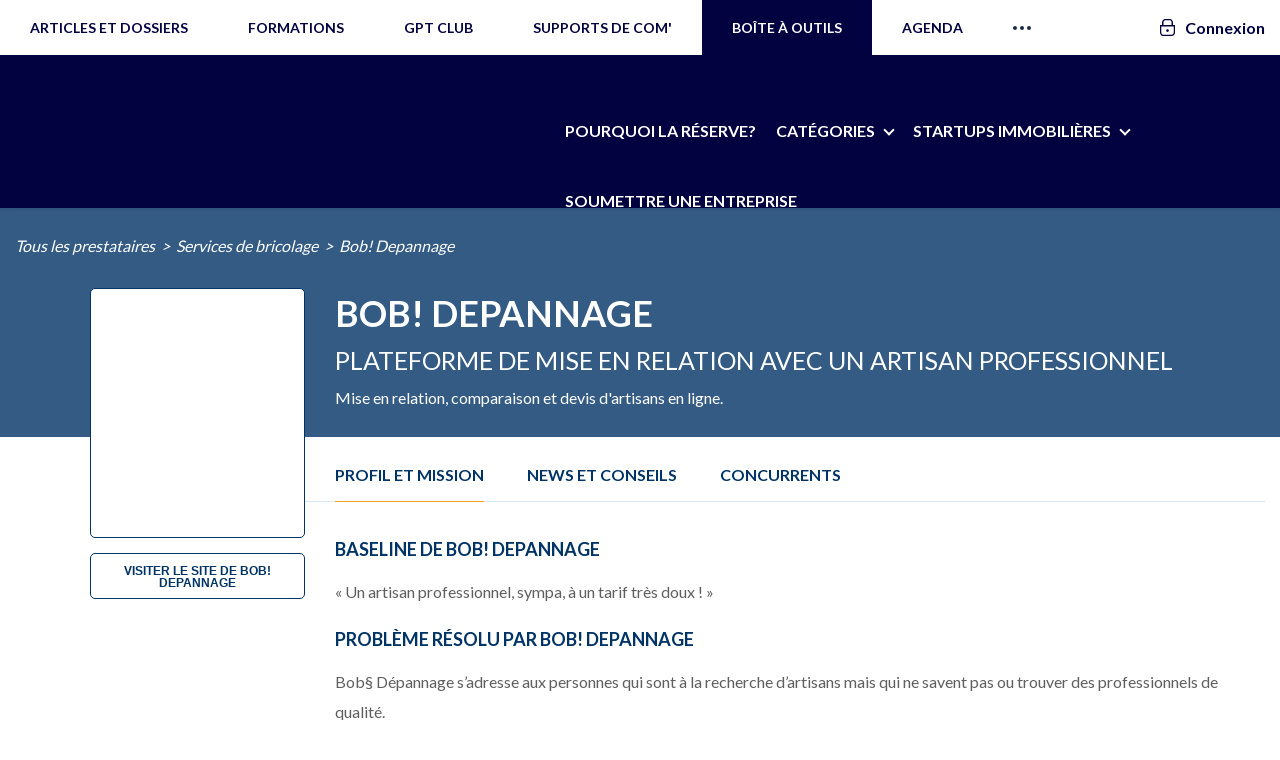

--- FILE ---
content_type: text/html; charset=UTF-8
request_url: https://immo2.pro/annuaire/prestataire/services-de-bricolage/bob-depannage/
body_size: 30585
content:
<!DOCTYPE html>
<!--[if lte IE 9 ]><html class="ie lt-ie9" lang="fr-FR" prefix="og: http://ogp.me/ns# fb: http://ogp.me/ns/fb#"> <![endif]-->
<!--[if (gte IE 9)|!(IE)]><!-->
<html lang="fr-FR" prefix="og: http://ogp.me/ns# fb: http://ogp.me/ns/fb#"> <!--<![endif]-->
<head>
  <meta charset="UTF-8"/>
  <meta name="viewport" content="width=device-width, initial-scale=1.0, maximum-scale=1.0, user-scalable=no"/>
  <link rel="profile" href="http://gmpg.org/xfn/11"/>
  <link rel="pingback" href="https://immo2.pro/xmlrpc.php"/>

			<script>
		// Global settings
		var isWC3 = 0;
		</script><meta name='robots' content='index, follow, max-image-preview:large, max-snippet:-1, max-video-preview:-1' />
	<style>img:is([sizes="auto" i], [sizes^="auto," i]) { contain-intrinsic-size: 3000px 1500px }</style>
	
<!-- Google Tag Manager for WordPress by gtm4wp.com -->
<script data-cfasync="false" data-pagespeed-no-defer>
	var gtm4wp_datalayer_name = "dataLayer";
	var dataLayer = dataLayer || [];
</script>
<!-- End Google Tag Manager for WordPress by gtm4wp.com -->
<!-- Powered by Social Snap v1.1.17 - https://socialsnap.com/ -->
<meta property="og:type" content="article">
<meta property="og:title" content="Bob! Depannage">
<meta property="og:description" content="BASELINE DE Bob! Depannage &#039;Un artisan professionnel, sympa, à un tarif très doux !&#039; PROBLÈME RÉSOLU PAR Bob! Depannage Bob§ Dépannage s&#039;adresse aux personnes qui sont à la recherche d&#039;artisans mais qui">
<meta property="og:url" content="https://immo2.pro/annuaire/prestataire/services-de-bricolage/bob-depannage/">
<meta property="og:site_name" content="Immobilier 2.0">
<meta property="og:updated_time" content="2019-06-14T14:42:01+02:00">
<meta property="article:publisher" content="https://www.facebook.com/immobilier2.0/">
<meta property="article:author" content="https://www.facebook.com/immobilier2.0">
<meta property="og:image" content="https://immo2.pro/images/wp-images/2018/07/bobdepannage-logo-travaux-renovations-services-immobilier.png">
<meta property="og:image:width" content="600">
<meta property="og:image:height" content="414">
<meta property="article:published_time" content="2018-09-12T10:05:08+02:00">
<meta property="article:modified_time" content="2019-06-14T14:42:01+02:00">
<meta property="fb:app_id" content="1923155921341058">
<meta name="twitter:card" content="summary">
<meta name="twitter:title" content="Bob! Depannage">
<meta name="twitter:description" content="BASELINE DE Bob! Depannage 'Un artisan professionnel, sympa, à un tarif très doux !' PROBLÈME RÉSOLU PAR Bob! Depannage Bob§ Dépannage s'adresse aux personnes qui sont à la recherche d'artisans mais qui">
<meta name="twitter:image:src" content="https://immo2.pro/images/wp-images/2018/07/bobdepannage-logo-travaux-renovations-services-immobilier.png">
<!-- Powered by Social Snap v1.1.17 - https://socialsnap.com/ -->


	<!-- This site is optimized with the Yoast SEO plugin v26.8 - https://yoast.com/product/yoast-seo-wordpress/ -->
	<title>Bob! Depannage : Services de bricolage - La Réserve d&#039;Immo 2</title>
<link data-rocket-preload as="style" href="https://fonts.googleapis.com/css?family=Dancing%20Script%3A300%2C400%2C700%2C900%7CLato%3A300%2C400%2C700%2C900%7CLato%3A300%2C400%2C700%2C900%7CLato%3A300%2C400%2C700%2C900&#038;subset=latin&#038;display=swap" rel="preload">
<link href="https://fonts.googleapis.com/css?family=Dancing%20Script%3A300%2C400%2C700%2C900%7CLato%3A300%2C400%2C700%2C900%7CLato%3A300%2C400%2C700%2C900%7CLato%3A300%2C400%2C700%2C900&#038;subset=latin&#038;display=swap" media="print" onload="this.media=&#039;all&#039;" rel="stylesheet">
<noscript data-wpr-hosted-gf-parameters=""><link rel="stylesheet" href="https://fonts.googleapis.com/css?family=Dancing%20Script%3A300%2C400%2C700%2C900%7CLato%3A300%2C400%2C700%2C900%7CLato%3A300%2C400%2C700%2C900%7CLato%3A300%2C400%2C700%2C900&#038;subset=latin&#038;display=swap"></noscript>
	<link rel="canonical" href="https://immo2.pro/annuaire/prestataire/services-de-bricolage/bob-depannage/" />
	<meta property="og:locale" content="fr_FR" />
	<meta property="og:type" content="article" />
	<meta property="og:title" content="Bob! Depannage : Services de bricolage - La Réserve d&#039;Immo 2" />
	<meta property="og:description" content="BASELINE DE Bob! Depannage « Un artisan professionnel, sympa, à un tarif très doux ! » PROBLÈME RÉSOLU PAR Bob! Depannage Bob§ Dépannage s&rsquo;adresse aux personnes qui sont à la recherche d&rsquo;artisans mais qui [&hellip;]" />
	<meta property="og:url" content="https://immo2.pro/annuaire/prestataire/services-de-bricolage/bob-depannage/" />
	<meta property="og:site_name" content="Immobilier 2.0" />
	<meta property="article:publisher" content="https://www.facebook.com/immobilier2.0" />
	<meta property="article:modified_time" content="2019-06-14T13:42:01+00:00" />
	<meta property="og:image" content="https://immo2.pro/images/wp-images/2018/07/bobdepannage-logo-travaux-renovations-services-immobilier.png" />
	<meta property="og:image:width" content="600" />
	<meta property="og:image:height" content="414" />
	<meta property="og:image:type" content="image/png" />
	<meta name="twitter:card" content="summary_large_image" />
	<meta name="twitter:site" content="@blogimmo" />
	<!-- / Yoast SEO plugin. -->


<script type='application/javascript'>console.log('PixelYourSite PRO version 8.6.12');</script>
<link rel='stylesheet' id='wp-block-library-css' href='https://immo2.pro/wp-includes/css/dist/block-library/style.min.css?ver=a9718512d7ec2334630427b68b7b5d3f' type='text/css' media='all' />
<style id='classic-theme-styles-inline-css' type='text/css'>
/*! This file is auto-generated */
.wp-block-button__link{color:#fff;background-color:#32373c;border-radius:9999px;box-shadow:none;text-decoration:none;padding:calc(.667em + 2px) calc(1.333em + 2px);font-size:1.125em}.wp-block-file__button{background:#32373c;color:#fff;text-decoration:none}
</style>
<style id='global-styles-inline-css' type='text/css'>
:root{--wp--preset--aspect-ratio--square: 1;--wp--preset--aspect-ratio--4-3: 4/3;--wp--preset--aspect-ratio--3-4: 3/4;--wp--preset--aspect-ratio--3-2: 3/2;--wp--preset--aspect-ratio--2-3: 2/3;--wp--preset--aspect-ratio--16-9: 16/9;--wp--preset--aspect-ratio--9-16: 9/16;--wp--preset--color--black: #000000;--wp--preset--color--cyan-bluish-gray: #abb8c3;--wp--preset--color--white: #ffffff;--wp--preset--color--pale-pink: #f78da7;--wp--preset--color--vivid-red: #cf2e2e;--wp--preset--color--luminous-vivid-orange: #ff6900;--wp--preset--color--luminous-vivid-amber: #fcb900;--wp--preset--color--light-green-cyan: #7bdcb5;--wp--preset--color--vivid-green-cyan: #00d084;--wp--preset--color--pale-cyan-blue: #8ed1fc;--wp--preset--color--vivid-cyan-blue: #0693e3;--wp--preset--color--vivid-purple: #9b51e0;--wp--preset--gradient--vivid-cyan-blue-to-vivid-purple: linear-gradient(135deg,rgba(6,147,227,1) 0%,rgb(155,81,224) 100%);--wp--preset--gradient--light-green-cyan-to-vivid-green-cyan: linear-gradient(135deg,rgb(122,220,180) 0%,rgb(0,208,130) 100%);--wp--preset--gradient--luminous-vivid-amber-to-luminous-vivid-orange: linear-gradient(135deg,rgba(252,185,0,1) 0%,rgba(255,105,0,1) 100%);--wp--preset--gradient--luminous-vivid-orange-to-vivid-red: linear-gradient(135deg,rgba(255,105,0,1) 0%,rgb(207,46,46) 100%);--wp--preset--gradient--very-light-gray-to-cyan-bluish-gray: linear-gradient(135deg,rgb(238,238,238) 0%,rgb(169,184,195) 100%);--wp--preset--gradient--cool-to-warm-spectrum: linear-gradient(135deg,rgb(74,234,220) 0%,rgb(151,120,209) 20%,rgb(207,42,186) 40%,rgb(238,44,130) 60%,rgb(251,105,98) 80%,rgb(254,248,76) 100%);--wp--preset--gradient--blush-light-purple: linear-gradient(135deg,rgb(255,206,236) 0%,rgb(152,150,240) 100%);--wp--preset--gradient--blush-bordeaux: linear-gradient(135deg,rgb(254,205,165) 0%,rgb(254,45,45) 50%,rgb(107,0,62) 100%);--wp--preset--gradient--luminous-dusk: linear-gradient(135deg,rgb(255,203,112) 0%,rgb(199,81,192) 50%,rgb(65,88,208) 100%);--wp--preset--gradient--pale-ocean: linear-gradient(135deg,rgb(255,245,203) 0%,rgb(182,227,212) 50%,rgb(51,167,181) 100%);--wp--preset--gradient--electric-grass: linear-gradient(135deg,rgb(202,248,128) 0%,rgb(113,206,126) 100%);--wp--preset--gradient--midnight: linear-gradient(135deg,rgb(2,3,129) 0%,rgb(40,116,252) 100%);--wp--preset--font-size--small: 13px;--wp--preset--font-size--medium: 20px;--wp--preset--font-size--large: 36px;--wp--preset--font-size--x-large: 42px;--wp--preset--spacing--20: 0.44rem;--wp--preset--spacing--30: 0.67rem;--wp--preset--spacing--40: 1rem;--wp--preset--spacing--50: 1.5rem;--wp--preset--spacing--60: 2.25rem;--wp--preset--spacing--70: 3.38rem;--wp--preset--spacing--80: 5.06rem;--wp--preset--shadow--natural: 6px 6px 9px rgba(0, 0, 0, 0.2);--wp--preset--shadow--deep: 12px 12px 50px rgba(0, 0, 0, 0.4);--wp--preset--shadow--sharp: 6px 6px 0px rgba(0, 0, 0, 0.2);--wp--preset--shadow--outlined: 6px 6px 0px -3px rgba(255, 255, 255, 1), 6px 6px rgba(0, 0, 0, 1);--wp--preset--shadow--crisp: 6px 6px 0px rgba(0, 0, 0, 1);}:where(.is-layout-flex){gap: 0.5em;}:where(.is-layout-grid){gap: 0.5em;}body .is-layout-flex{display: flex;}.is-layout-flex{flex-wrap: wrap;align-items: center;}.is-layout-flex > :is(*, div){margin: 0;}body .is-layout-grid{display: grid;}.is-layout-grid > :is(*, div){margin: 0;}:where(.wp-block-columns.is-layout-flex){gap: 2em;}:where(.wp-block-columns.is-layout-grid){gap: 2em;}:where(.wp-block-post-template.is-layout-flex){gap: 1.25em;}:where(.wp-block-post-template.is-layout-grid){gap: 1.25em;}.has-black-color{color: var(--wp--preset--color--black) !important;}.has-cyan-bluish-gray-color{color: var(--wp--preset--color--cyan-bluish-gray) !important;}.has-white-color{color: var(--wp--preset--color--white) !important;}.has-pale-pink-color{color: var(--wp--preset--color--pale-pink) !important;}.has-vivid-red-color{color: var(--wp--preset--color--vivid-red) !important;}.has-luminous-vivid-orange-color{color: var(--wp--preset--color--luminous-vivid-orange) !important;}.has-luminous-vivid-amber-color{color: var(--wp--preset--color--luminous-vivid-amber) !important;}.has-light-green-cyan-color{color: var(--wp--preset--color--light-green-cyan) !important;}.has-vivid-green-cyan-color{color: var(--wp--preset--color--vivid-green-cyan) !important;}.has-pale-cyan-blue-color{color: var(--wp--preset--color--pale-cyan-blue) !important;}.has-vivid-cyan-blue-color{color: var(--wp--preset--color--vivid-cyan-blue) !important;}.has-vivid-purple-color{color: var(--wp--preset--color--vivid-purple) !important;}.has-black-background-color{background-color: var(--wp--preset--color--black) !important;}.has-cyan-bluish-gray-background-color{background-color: var(--wp--preset--color--cyan-bluish-gray) !important;}.has-white-background-color{background-color: var(--wp--preset--color--white) !important;}.has-pale-pink-background-color{background-color: var(--wp--preset--color--pale-pink) !important;}.has-vivid-red-background-color{background-color: var(--wp--preset--color--vivid-red) !important;}.has-luminous-vivid-orange-background-color{background-color: var(--wp--preset--color--luminous-vivid-orange) !important;}.has-luminous-vivid-amber-background-color{background-color: var(--wp--preset--color--luminous-vivid-amber) !important;}.has-light-green-cyan-background-color{background-color: var(--wp--preset--color--light-green-cyan) !important;}.has-vivid-green-cyan-background-color{background-color: var(--wp--preset--color--vivid-green-cyan) !important;}.has-pale-cyan-blue-background-color{background-color: var(--wp--preset--color--pale-cyan-blue) !important;}.has-vivid-cyan-blue-background-color{background-color: var(--wp--preset--color--vivid-cyan-blue) !important;}.has-vivid-purple-background-color{background-color: var(--wp--preset--color--vivid-purple) !important;}.has-black-border-color{border-color: var(--wp--preset--color--black) !important;}.has-cyan-bluish-gray-border-color{border-color: var(--wp--preset--color--cyan-bluish-gray) !important;}.has-white-border-color{border-color: var(--wp--preset--color--white) !important;}.has-pale-pink-border-color{border-color: var(--wp--preset--color--pale-pink) !important;}.has-vivid-red-border-color{border-color: var(--wp--preset--color--vivid-red) !important;}.has-luminous-vivid-orange-border-color{border-color: var(--wp--preset--color--luminous-vivid-orange) !important;}.has-luminous-vivid-amber-border-color{border-color: var(--wp--preset--color--luminous-vivid-amber) !important;}.has-light-green-cyan-border-color{border-color: var(--wp--preset--color--light-green-cyan) !important;}.has-vivid-green-cyan-border-color{border-color: var(--wp--preset--color--vivid-green-cyan) !important;}.has-pale-cyan-blue-border-color{border-color: var(--wp--preset--color--pale-cyan-blue) !important;}.has-vivid-cyan-blue-border-color{border-color: var(--wp--preset--color--vivid-cyan-blue) !important;}.has-vivid-purple-border-color{border-color: var(--wp--preset--color--vivid-purple) !important;}.has-vivid-cyan-blue-to-vivid-purple-gradient-background{background: var(--wp--preset--gradient--vivid-cyan-blue-to-vivid-purple) !important;}.has-light-green-cyan-to-vivid-green-cyan-gradient-background{background: var(--wp--preset--gradient--light-green-cyan-to-vivid-green-cyan) !important;}.has-luminous-vivid-amber-to-luminous-vivid-orange-gradient-background{background: var(--wp--preset--gradient--luminous-vivid-amber-to-luminous-vivid-orange) !important;}.has-luminous-vivid-orange-to-vivid-red-gradient-background{background: var(--wp--preset--gradient--luminous-vivid-orange-to-vivid-red) !important;}.has-very-light-gray-to-cyan-bluish-gray-gradient-background{background: var(--wp--preset--gradient--very-light-gray-to-cyan-bluish-gray) !important;}.has-cool-to-warm-spectrum-gradient-background{background: var(--wp--preset--gradient--cool-to-warm-spectrum) !important;}.has-blush-light-purple-gradient-background{background: var(--wp--preset--gradient--blush-light-purple) !important;}.has-blush-bordeaux-gradient-background{background: var(--wp--preset--gradient--blush-bordeaux) !important;}.has-luminous-dusk-gradient-background{background: var(--wp--preset--gradient--luminous-dusk) !important;}.has-pale-ocean-gradient-background{background: var(--wp--preset--gradient--pale-ocean) !important;}.has-electric-grass-gradient-background{background: var(--wp--preset--gradient--electric-grass) !important;}.has-midnight-gradient-background{background: var(--wp--preset--gradient--midnight) !important;}.has-small-font-size{font-size: var(--wp--preset--font-size--small) !important;}.has-medium-font-size{font-size: var(--wp--preset--font-size--medium) !important;}.has-large-font-size{font-size: var(--wp--preset--font-size--large) !important;}.has-x-large-font-size{font-size: var(--wp--preset--font-size--x-large) !important;}
:where(.wp-block-post-template.is-layout-flex){gap: 1.25em;}:where(.wp-block-post-template.is-layout-grid){gap: 1.25em;}
:where(.wp-block-columns.is-layout-flex){gap: 2em;}:where(.wp-block-columns.is-layout-grid){gap: 2em;}
:root :where(.wp-block-pullquote){font-size: 1.5em;line-height: 1.6;}
</style>
<link data-minify="1" rel='stylesheet' id='tm_clicktotweet-css' href='https://immo2.pro/wp-content/cache/min/1/wp-content/plugins/click-to-tweet-by-todaymade/assets/css/styles.css?ver=1761819354' type='text/css' media='all' />
<link data-minify="1" rel='stylesheet' id='cookie-law-info-css' href='https://immo2.pro/wp-content/cache/min/1/wp-content/plugins/cookie-law-info/legacy/public/css/cookie-law-info-public.css?ver=1761819354' type='text/css' media='all' />
<link data-minify="1" rel='stylesheet' id='cookie-law-info-gdpr-css' href='https://immo2.pro/wp-content/cache/min/1/wp-content/plugins/cookie-law-info/legacy/public/css/cookie-law-info-gdpr.css?ver=1761819354' type='text/css' media='all' />
<link data-minify="1" rel='stylesheet' id='socialsnap-styles-css' href='https://immo2.pro/wp-content/cache/min/1/wp-content/plugins/socialsnap-pro/assets/css/socialsnap.css?ver=1761819354' type='text/css' media='all' />
<link data-minify="1" rel='stylesheet' id='redux-extendify-styles-css' href='https://immo2.pro/wp-content/cache/min/1/wp-content/plugins/worth-the-read/options/assets/css/extendify-utilities.css?ver=1761819354' type='text/css' media='all' />
<link data-minify="1" rel='stylesheet' id='wtr-css-css' href='https://immo2.pro/wp-content/cache/min/1/wp-content/plugins/worth-the-read/css/wtr.css?ver=1761819354' type='text/css' media='all' />
<link data-minify="1" rel='stylesheet' id='ppress-frontend-css' href='https://immo2.pro/wp-content/cache/min/1/wp-content/plugins/wp-user-avatar/assets/css/frontend.min.css?ver=1761819354' type='text/css' media='all' />
<link rel='stylesheet' id='ppress-flatpickr-css' href='https://immo2.pro/wp-content/plugins/wp-user-avatar/assets/flatpickr/flatpickr.min.css?ver=4.16.8' type='text/css' media='all' />
<link rel='stylesheet' id='ppress-select2-css' href='https://immo2.pro/wp-content/plugins/wp-user-avatar/assets/select2/select2.min.css?ver=a9718512d7ec2334630427b68b7b5d3f' type='text/css' media='all' />
<link data-minify="1" rel='stylesheet' id='pps-post-list-box-frontend-css' href='https://immo2.pro/wp-content/cache/min/1/wp-content/plugins/organize-series/addons/post-list-box/assets/css/post-list-box-frontend.css?ver=1761819354' type='text/css' media='all' />
<link data-minify="1" rel='stylesheet' id='font-awesome-css' href='https://immo2.pro/wp-content/cache/min/1/wp-content/themes/flatsome-child/assets/css/libs/font-awesome.min.css?ver=1761819354' type='text/css' media='all' />
<link data-minify="1" rel='stylesheet' id='animate-css' href='https://immo2.pro/wp-content/cache/min/1/wp-content/themes/flatsome-child/assets/css/libs/animate.css?ver=1761819354' type='text/css' media='all' />
<link rel='stylesheet' id='tipso-css' href='https://immo2.pro/wp-content/themes/flatsome-child/js/tipso/tipso.min.css?ver=a9718512d7ec2334630427b68b7b5d3f' type='text/css' media='all' />
<link data-minify="1" rel='stylesheet' id='fancybox-css' href='https://immo2.pro/wp-content/cache/min/1/wp-content/themes/flatsome-child/js/fancybox/jquery.fancybox.css?ver=1761819354' type='text/css' media='all' />
<link rel='stylesheet' id='formvalidation-css' href='https://immo2.pro/wp-content/themes/flatsome-child/js/formvalidation/css/formValidation.min.css?ver=a9718512d7ec2334630427b68b7b5d3f' type='text/css' media='all' />
<link data-minify="1" rel='stylesheet' id='selectize-css' href='https://immo2.pro/wp-content/cache/min/1/wp-content/themes/flatsome-child/js/selectize/css/selectize.bootstrap2.css?ver=1761819354' type='text/css' media='all' />
<link data-minify="1" rel='stylesheet' id='flatsome-icons-css' href='https://immo2.pro/wp-content/cache/min/1/wp-content/themes/flatsome/css/fonts.css?ver=1761819354' type='text/css' media='all' />
<link data-minify="1" rel='stylesheet' id='flatsome-animations-css' href='https://immo2.pro/wp-content/cache/min/1/wp-content/themes/flatsome/css/animations.css?ver=1761819354' type='text/css' media='all' />
<link data-minify="1" rel='stylesheet' id='flatsome-main-css-css' href='https://immo2.pro/wp-content/cache/min/1/wp-content/themes/flatsome/css/foundation.css?ver=1761819354' type='text/css' media='all' />
<link data-minify="1" rel='stylesheet' id='flatsome-style-css' href='https://immo2.pro/wp-content/cache/min/1/wp-content/themes/flatsome-child/style.css?ver=1761819354' type='text/css' media='all' />

<link data-minify="1" rel='stylesheet' id='pps-series-post-details-frontend-css' href='https://immo2.pro/wp-content/cache/min/1/wp-content/plugins/organize-series/addons/post-details/assets/css/series-post-details-frontend.css?ver=1762169088' type='text/css' media='all' />
<link data-minify="1" rel='stylesheet' id='pps-series-post-navigation-frontend-css' href='https://immo2.pro/wp-content/cache/min/1/wp-content/plugins/organize-series/addons/post-navigation/assets/css/post-navigation-frontend.css?ver=1764061382' type='text/css' media='all' />
<link data-minify="1" rel='stylesheet' id='dashicons-css' href='https://immo2.pro/wp-content/cache/min/1/wp-includes/css/dashicons.min.css?ver=1761830714' type='text/css' media='all' />
<link data-minify="1" rel='stylesheet' id='sib-front-css-css' href='https://immo2.pro/wp-content/cache/min/1/wp-content/plugins/mailin/css/mailin-front.css?ver=1761819354' type='text/css' media='all' />
<script type="text/javascript" src="https://immo2.pro/wp-includes/js/jquery/jquery.min.js?ver=3.7.1" id="jquery-core-js"></script>
<script type="text/javascript" src="https://immo2.pro/wp-includes/js/jquery/jquery-migrate.min.js?ver=3.4.1" id="jquery-migrate-js" data-rocket-defer defer></script>
<script type="text/javascript" id="cookie-law-info-js-extra">
/* <![CDATA[ */
var Cli_Data = {"nn_cookie_ids":[],"cookielist":[],"non_necessary_cookies":[],"ccpaEnabled":"","ccpaRegionBased":"","ccpaBarEnabled":"","strictlyEnabled":["necessary","obligatoire"],"ccpaType":"gdpr","js_blocking":"","custom_integration":"","triggerDomRefresh":"","secure_cookies":""};
var cli_cookiebar_settings = {"animate_speed_hide":"500","animate_speed_show":"500","background":"#fff","border":"#1d314f","border_on":"","button_1_button_colour":"#1d314f","button_1_button_hover":"#17273f","button_1_link_colour":"#fff","button_1_as_button":"1","button_1_new_win":"","button_2_button_colour":"#333","button_2_button_hover":"#292929","button_2_link_colour":"#444","button_2_as_button":"","button_2_hidebar":"","button_3_button_colour":"#000","button_3_button_hover":"#000000","button_3_link_colour":"#fff","button_3_as_button":"1","button_3_new_win":"","button_4_button_colour":"#000","button_4_button_hover":"#000000","button_4_link_colour":"#fff","button_4_as_button":"1","button_7_button_colour":"#61a229","button_7_button_hover":"#4e8221","button_7_link_colour":"#fff","button_7_as_button":"1","button_7_new_win":"","font_family":"inherit","header_fix":"","notify_animate_hide":"","notify_animate_show":"1","notify_div_id":"#cookie-law-info-bar","notify_position_horizontal":"right","notify_position_vertical":"bottom","scroll_close":"","scroll_close_reload":"","accept_close_reload":"","reject_close_reload":"","showagain_tab":"","showagain_background":"#fff","showagain_border":"#000","showagain_div_id":"#cookie-law-info-again","showagain_x_position":"100px","text":"#1d314f","show_once_yn":"","show_once":"10000","logging_on":"","as_popup":"","popup_overlay":"1","bar_heading_text":"","cookie_bar_as":"banner","popup_showagain_position":"bottom-right","widget_position":"left"};
var log_object = {"ajax_url":"https:\/\/immo2.pro\/wp-admin\/admin-ajax.php"};
/* ]]> */
</script>
<script type="text/javascript" src="https://immo2.pro/wp-content/plugins/cookie-law-info/legacy/public/js/cookie-law-info-public.js?ver=3.3.9.1" id="cookie-law-info-js" data-rocket-defer defer></script>
<script type="text/javascript" src="https://script.tapfiliate.com/tapfiliate.js?ver=a9718512d7ec2334630427b68b7b5d3f" id="tapfiliate-js-js" data-rocket-defer defer></script>
<script type="text/javascript" id="tapfiliate-js-js-after">
/* <![CDATA[ */
(function(t,a,p){t.TapfiliateObject=a;t[a]=t[a]||function(){ (t[a].q=t[a].q||[]).push(arguments)}})(window,'tap');

tap('create', '5200-3cc947', {integration: 'wordpress'});
tap('detect');
/* ]]> */
</script>
<script type="text/javascript" src="https://immo2.pro/wp-content/plugins/wp-user-avatar/assets/flatpickr/flatpickr.min.js?ver=4.16.8" id="ppress-flatpickr-js" data-rocket-defer defer></script>
<script type="text/javascript" src="https://immo2.pro/wp-content/plugins/wp-user-avatar/assets/select2/select2.min.js?ver=4.16.8" id="ppress-select2-js" data-rocket-defer defer></script>
<script type="text/javascript" src="https://immo2.pro/wp-content/themes/flatsome-child/js/cookie/js.cookie.js?ver=a9718512d7ec2334630427b68b7b5d3f" id="js-cookie-js" data-rocket-defer defer></script>
<script type="text/javascript" src="https://immo2.pro/wp-content/themes/flatsome-child/js/slick.min.js?ver=a9718512d7ec2334630427b68b7b5d3f" id="slick-slider-js" data-rocket-defer defer></script>
<script type="text/javascript" src="https://immo2.pro/wp-content/themes/flatsome-child/js/jquery.nice-select.min.js?ver=a9718512d7ec2334630427b68b7b5d3f" id="nice-select-js" data-rocket-defer defer></script>
<script type="text/javascript" src="https://immo2.pro/wp-content/themes/flatsome-child/js/tipso/tipso.min.js?ver=a9718512d7ec2334630427b68b7b5d3f" id="tipso-js" data-rocket-defer defer></script>
<script type="text/javascript" src="https://immo2.pro/wp-content/themes/flatsome-child/js/fancybox/jquery.fancybox.pack.js?ver=a9718512d7ec2334630427b68b7b5d3f" id="fancybox-js" data-rocket-defer defer></script>
<script type="text/javascript" src="https://immo2.pro/wp-content/themes/flatsome-child/js/formvalidation/js/formValidation.min.js?ver=a9718512d7ec2334630427b68b7b5d3f" id="formvalidation-js" data-rocket-defer defer></script>
<script type="text/javascript" src="https://immo2.pro/wp-content/themes/flatsome-child/js/formvalidation/js/framework/foundation.min.js?ver=a9718512d7ec2334630427b68b7b5d3f" id="formvalidation-foundation-js" data-rocket-defer defer></script>
<script type="text/javascript" src="https://immo2.pro/wp-content/themes/flatsome-child/js/formvalidation/js/language/fr_FR.js?ver=a9718512d7ec2334630427b68b7b5d3f" id="formvalidation-language-js" data-rocket-defer defer></script>
<script type="text/javascript" src="https://immo2.pro/wp-content/themes/flatsome-child/js/selectize/js/standalone/selectize.min.js?ver=a9718512d7ec2334630427b68b7b5d3f" id="selectize-js" data-rocket-defer defer></script>
<script type="text/javascript" src="https://immo2.pro/wp-content/themes/flatsome-child/js/secure-api.js?ver=a9718512d7ec2334630427b68b7b5d3f" id="immo2-secure-api-js" data-rocket-defer defer></script>
<script type="text/javascript" id="immo2-secure-api-js-after">
/* <![CDATA[ */
var Immo2Secure={"base_url":"https:\/\/secure.immo2.pro","token":"eyJ0eXAiOiJKV1QiLCJhbGciOiJIUzI1NiJ9.eyJhY2Nlc3NfdG9rZW4iOmZhbHNlLCJ0aW1lIjoxNzY5NzA3OTI4fQ.eXSvyuDiGoMM8slbvliMlMBX07HwvLBWdVRqD82TIFw","is_user_logged_in":false};
/* ]]> */
</script>
<script type="text/javascript" src="https://immo2.pro/wp-content/plugins/pixelyoursite-pro/dist/scripts/jquery.bind-first-0.2.3.min.js?ver=a9718512d7ec2334630427b68b7b5d3f" id="jquery-bind-first-js" data-rocket-defer defer></script>
<script type="text/javascript" id="pys-js-extra">
/* <![CDATA[ */
var pysOptions = {"staticEvents":{"facebook":{"init_event":[{"delay":0,"type":"static","name":"PageView","pixelIds":["817053211645289"],"params":{"page_title":"Bob! Depannage","post_type":"prestataire-immo","post_id":232542,"plugin":"PixelYourSite","event_url":"immo2.pro\/annuaire\/prestataire\/services-de-bricolage\/bob-depannage\/","user_role":"guest"},"e_id":"init_event","ids":[],"hasTimeWindow":false,"timeWindow":0,"eventID":"","woo_order":"","edd_order":""}]}},"dynamicEvents":{"signal_tel":{"facebook":{"delay":0,"type":"dyn","name":"Signal","pixelIds":["817053211645289"],"params":{"event_action":"Tel","page_title":"Bob! Depannage","post_type":"prestataire-immo","post_id":232542,"plugin":"PixelYourSite","event_url":"immo2.pro\/annuaire\/prestataire\/services-de-bricolage\/bob-depannage\/","user_role":"guest"},"e_id":"signal_tel","ids":[],"hasTimeWindow":false,"timeWindow":0,"eventID":"","woo_order":"","edd_order":""}},"signal_email":{"facebook":{"delay":0,"type":"dyn","name":"Signal","pixelIds":["817053211645289"],"params":{"event_action":"Email","page_title":"Bob! Depannage","post_type":"prestataire-immo","post_id":232542,"plugin":"PixelYourSite","event_url":"immo2.pro\/annuaire\/prestataire\/services-de-bricolage\/bob-depannage\/","user_role":"guest"},"e_id":"signal_email","ids":[],"hasTimeWindow":false,"timeWindow":0,"eventID":"","woo_order":"","edd_order":""}},"signal_download":{"facebook":{"delay":0,"type":"dyn","name":"Signal","extensions":["","doc","exe","js","pdf","ppt","tgz","zip","xls"],"pixelIds":["817053211645289"],"params":{"event_action":"Download","page_title":"Bob! Depannage","post_type":"prestataire-immo","post_id":232542,"plugin":"PixelYourSite","event_url":"immo2.pro\/annuaire\/prestataire\/services-de-bricolage\/bob-depannage\/","user_role":"guest"},"e_id":"signal_download","ids":[],"hasTimeWindow":false,"timeWindow":0,"eventID":"","woo_order":"","edd_order":""}}},"triggerEvents":[],"triggerEventTypes":[],"facebook":{"pixelIds":["817053211645289"],"advancedMatching":[],"removeMetadata":false,"wooVariableAsSimple":false,"serverApiEnabled":false,"ajaxForServerEvent":true,"wooCRSendFromServer":false,"send_external_id":true},"debug":"","siteUrl":"https:\/\/immo2.pro","ajaxUrl":"https:\/\/immo2.pro\/wp-admin\/admin-ajax.php","trackUTMs":"1","trackTrafficSource":"1","user_id":"0","enable_lading_page_param":"1","cookie_duration":"7","signal_watch_video_enabled":"","enable_event_day_param":"1","enable_event_month_param":"1","enable_event_time_param":"1","enable_remove_target_url_param":"1","enable_remove_download_url_param":"1","gdpr":{"ajax_enabled":true,"all_disabled_by_api":true,"facebook_disabled_by_api":false,"tiktok_disabled_by_api":false,"analytics_disabled_by_api":false,"google_ads_disabled_by_api":false,"pinterest_disabled_by_api":false,"bing_disabled_by_api":false,"facebook_prior_consent_enabled":true,"tiktok_prior_consent_enabled":true,"analytics_prior_consent_enabled":true,"google_ads_prior_consent_enabled":true,"pinterest_prior_consent_enabled":true,"bing_prior_consent_enabled":true,"cookiebot_integration_enabled":false,"cookiebot_facebook_consent_category":"marketing","cookiebot_analytics_consent_category":"statistics","cookiebot_google_ads_consent_category":"marketing","cookiebot_pinterest_consent_category":"marketing","cookiebot_bing_consent_category":"marketing","cookie_notice_integration_enabled":false,"cookie_law_info_integration_enabled":true,"real_cookie_banner_integration_enabled":false,"consent_magic_integration_enabled":false},"edd":{"enabled":false},"woo":{"enabled":false}};
/* ]]> */
</script>
<script type="text/javascript" src="https://immo2.pro/wp-content/plugins/pixelyoursite-pro/dist/scripts/public.js?ver=8.6.12" id="pys-js" data-rocket-defer defer></script>
<script type="text/javascript" id="sib-front-js-js-extra">
/* <![CDATA[ */
var sibErrMsg = {"invalidMail":"Veuillez entrer une adresse e-mail valide.","requiredField":"Veuillez compl\u00e9ter les champs obligatoires.","invalidDateFormat":"Veuillez entrer une date valide.","invalidSMSFormat":"Veuillez entrer une num\u00e9ro de t\u00e9l\u00e9phone valide."};
var ajax_sib_front_object = {"ajax_url":"https:\/\/immo2.pro\/wp-admin\/admin-ajax.php","ajax_nonce":"ce9f864b58","flag_url":"https:\/\/immo2.pro\/wp-content\/plugins\/mailin\/img\/flags\/"};
/* ]]> */
</script>
<script type="text/javascript" src="https://immo2.pro/wp-content/plugins/mailin/js/mailin-front.js?ver=1768471941" id="sib-front-js-js" data-rocket-defer defer></script>
<link rel="https://api.w.org/" href="https://immo2.pro/wp-json/" /><link rel="alternate" title="JSON" type="application/json" href="https://immo2.pro/wp-json/wp/v2/prestataire-immo/232542" /><link rel='shortlink' href='https://immo2.pro/?p=232542' />
<link rel="alternate" title="oEmbed (JSON)" type="application/json+oembed" href="https://immo2.pro/wp-json/oembed/1.0/embed?url=https%3A%2F%2Fimmo2.pro%2Fannuaire%2Fprestataire%2Fservices-de-bricolage%2Fbob-depannage%2F" />
<link rel="alternate" title="oEmbed (XML)" type="text/xml+oembed" href="https://immo2.pro/wp-json/oembed/1.0/embed?url=https%3A%2F%2Fimmo2.pro%2Fannuaire%2Fprestataire%2Fservices-de-bricolage%2Fbob-depannage%2F&#038;format=xml" />
<script type="text/javascript">
(function(url){
	if(/(?:Chrome\/26\.0\.1410\.63 Safari\/537\.31|WordfenceTestMonBot)/.test(navigator.userAgent)){ return; }
	var addEvent = function(evt, handler) {
		if (window.addEventListener) {
			document.addEventListener(evt, handler, false);
		} else if (window.attachEvent) {
			document.attachEvent('on' + evt, handler);
		}
	};
	var removeEvent = function(evt, handler) {
		if (window.removeEventListener) {
			document.removeEventListener(evt, handler, false);
		} else if (window.detachEvent) {
			document.detachEvent('on' + evt, handler);
		}
	};
	var evts = 'contextmenu dblclick drag dragend dragenter dragleave dragover dragstart drop keydown keypress keyup mousedown mousemove mouseout mouseover mouseup mousewheel scroll'.split(' ');
	var logHuman = function() {
		if (window.wfLogHumanRan) { return; }
		window.wfLogHumanRan = true;
		var wfscr = document.createElement('script');
		wfscr.type = 'text/javascript';
		wfscr.async = true;
		wfscr.src = url + '&r=' + Math.random();
		(document.getElementsByTagName('head')[0]||document.getElementsByTagName('body')[0]).appendChild(wfscr);
		for (var i = 0; i < evts.length; i++) {
			removeEvent(evts[i], logHuman);
		}
	};
	for (var i = 0; i < evts.length; i++) {
		addEvent(evts[i], logHuman);
	}
})('//immo2.pro/?wordfence_lh=1&hid=501F57F4F04D4ABF1DD23F376175020B');
</script><meta name="generator" content="Redux 4.4.5" /><style type="text/css">.wtr-time-wrap{ 
    /* wraps the entire label */
    margin: 0 10px;

}
.wtr-time-number{ 
    /* applies only to the number */
    
}</style>
<!-- Google Tag Manager for WordPress by gtm4wp.com -->
<!-- GTM Container placement set to footer -->
<script data-cfasync="false" data-pagespeed-no-defer>
	var dataLayer_content = {"pagePostType":"prestataire-immo","pagePostType2":"single-prestataire-immo","pagePostAuthor":"Arnaud Hamzaoui"};
	dataLayer.push( dataLayer_content );
</script>
<script data-cfasync="false" data-pagespeed-no-defer>
(function(w,d,s,l,i){w[l]=w[l]||[];w[l].push({'gtm.start':
new Date().getTime(),event:'gtm.js'});var f=d.getElementsByTagName(s)[0],
j=d.createElement(s),dl=l!='dataLayer'?'&l='+l:'';j.async=true;j.src=
'//www.googletagmanager.com/gtm.js?id='+i+dl;f.parentNode.insertBefore(j,f);
})(window,document,'script','dataLayer','GTM-5NP68R');
</script>
<!-- End Google Tag Manager for WordPress by gtm4wp.com --><!--[if lt IE 9]><link rel="stylesheet" type="text/css" href="https://immo2.pro/wp-content/themes/flatsome/css/ie8.css"><script src="//cdn.jsdelivr.net/g/mutationobserver/"></script><script src="//html5shim.googlecode.com/svn/trunk/html5.js"></script><script>var head = document.getElementsByTagName('head')[0],style = document.createElement('style');style.type = 'text/css';style.styleSheet.cssText = ':before,:after{content:none !important';head.appendChild(style);setTimeout(function(){head.removeChild(style);}, 0);</script><![endif]--><link rel="icon" href="https://immo2.pro/images/wp-images/2016/04/cropped-icone-immobilier20-32x32.png" sizes="32x32" />
<link rel="icon" href="https://immo2.pro/images/wp-images/2016/04/cropped-icone-immobilier20-192x192.png" sizes="192x192" />
<link rel="apple-touch-icon" href="https://immo2.pro/images/wp-images/2016/04/cropped-icone-immobilier20-180x180.png" />
<meta name="msapplication-TileImage" content="https://immo2.pro/images/wp-images/2016/04/cropped-icone-immobilier20-270x270.png" />
<!-- Custom CSS Codes --><style type="text/css"> .top-bar-nav a.nav-top-link,body,p,#top-bar,.cart-inner .nav-dropdown,.nav-dropdown{font-family:Lato,helvetica,arial,sans-serif}.header-nav a.nav-top-link, a.cart-link, .mobile-sidebar a{font-family:Lato,helvetica,arial,sans-serif}h1,h2,h3,h4,h5,h6{font-family:Lato,helvetica,arial,sans-serif}.alt-font{font-family:Dancing Script,Georgia,serif!important;} #masthead{ height:120px;}#logo a img{ max-height:90px} #masthead #logo{width:210px;}#masthead #logo a{max-width:210px} #masthead.stuck.move_down{height:70px;}.wide-nav.move_down{top:70px;}#masthead.stuck.move_down #logo a img{ max-height:60px } ul.header-nav li a {font-size:80%} #masthead{background-color:#fff; ;} .slider-nav-reveal .flickity-prev-next-button, #main-content{background-color:#FFF!important} .wide-nav {background-color:#eee} #top-bar{background-color:#627f9a } .ux-timer-text.primary span .alt-button.primary,.callout.style3 .inner .inner-text,.add-to-cart-grid .cart-icon strong,.tagcloud a,.navigation-paging a, .navigation-image a ,ul.page-numbers a, ul.page-numbers li > span,#masthead .mobile-menu a,.alt-button, #logo a, li.mini-cart .cart-icon strong,.widget_product_tag_cloud a, .widget_tag_cloud a,.post-date,#masthead .mobile-menu a.mobile-menu a,.checkout-group h3,.order-review h3 {color:#627f9a;}#submit.disabled:hover, #submit.disabled:focus, #submit[disabled]:hover, #submit[disabled]:focus, button.disabled:hover, button.disabled:focus, button[disabled]:hover, button[disabled]:focus, .button.disabled:hover, .button.disabled:focus, .button[disabled]:hover, .button[disabled]:focus, input[type="submit"].disabled:hover, input[type="submit"].disabled:focus, input[type="submit"][disabled]:hover, input[type="submit"][disabled]:focus,#submit.disabled, #submit[disabled], button.disabled, button[disabled], .button.disabled, .button[disabled], input[type="submit"].disabled, input[type="submit"][disabled],button[disabled], .button[disabled],button[disabled]:hover, .button[disabled]:hover, .ux-timer.primary span, .slider-nav-circle .flickity-prev-next-button:hover svg, .slider-nav-circle .flickity-prev-next-button:hover .arrow, .ux-box.ux-text-badge:hover .ux-box-text, .ux-box.ux-text-overlay .ux-box-image,.ux-header-element a:hover,.featured-table.ux_price_table .title,.scroll-to-bullets a strong,.scroll-to-bullets a.active,.scroll-to-bullets a:hover,.tabbed-content.pos_pills ul.tabs li.active a,.ux_hotspot,ul.page-numbers li > span,.label-new.menu-item a:after,.add-to-cart-grid .cart-icon strong:hover,.text-box-primary, .navigation-paging a:hover, .navigation-image a:hover ,.next-prev-nav .prod-dropdown > a:hover,ul.page-numbers a:hover,.widget_product_tag_cloud a:hover,.widget_tag_cloud a:hover,.custom-cart-count,.iosSlider .sliderNav a:hover span, li.mini-cart.active .cart-icon strong,.product-image .quick-view, .product-image .product-bg, #submit, button, #submit, button, .button, input[type="submit"],li.mini-cart.active .cart-icon strong,.post-item:hover .post-date,.blog_shortcode_item:hover .post-date,.column-slider .sliderNav a:hover,.ux_banner {background-color:#627f9a}button[disabled], .button[disabled],.slider-nav-circle .flickity-prev-next-button:hover svg, .slider-nav-circle .flickity-prev-next-button:hover .arrow, .ux-header-element a:hover,.featured-table.ux_price_table,.text-bordered-primary,.callout.style3 .inner,ul.page-numbers li > span,.add-to-cart-grid .cart-icon strong, .add-to-cart-grid .cart-icon-handle,.add-to-cart-grid.loading .cart-icon strong,.navigation-paging a, .navigation-image a ,ul.page-numbers a ,ul.page-numbers a:hover,.post.sticky,.widget_product_tag_cloud a, .widget_tag_cloud a,.next-prev-nav .prod-dropdown > a:hover,.iosSlider .sliderNav a:hover span,.column-slider .sliderNav a:hover,.woocommerce .order-review, .woocommerce-checkout form.login,.button, button, li.mini-cart .cart-icon strong,li.mini-cart .cart-icon .cart-icon-handle,.post-date{border-color:#627f9a;}.blockUI:before,.processing:before,.ux-loading{border-left-color:#627f9a;}.primary.alt-button:hover,.button.alt-button:hover{background-color:#627f9a!important}.flickity-prev-next-button:hover svg, .flickity-prev-next-button:hover .arrow, .featured-box:hover svg, .featured-img svg:hover{fill:#627f9a!important;}.slider-nav-circle .flickity-prev-next-button:hover svg, .slider-nav-circle .flickity-prev-next-button:hover .arrow, .featured-box:hover .featured-img-circle svg{fill:#FFF!important;}.featured-box:hover .featured-img-circle{background-color:#627f9a!important; border-color:#627f9a!important;} .star-rating:before, .woocommerce-page .star-rating:before, .star-rating span:before{color:#d26e4b}.secondary.alt-button,li.menu-sale a{color:#d26e4b!important}.secondary-bg.button.alt-button.success:hover,.label-sale.menu-item a:after,.mini-cart:hover .custom-cart-count,.callout .inner,.button.secondary,.button.checkout,#submit.secondary, button.secondary, .button.secondary, input[type="submit"].secondary{background-color:#d26e4b}.button.secondary,.button.secondary{border-color:#d26e4b;}.secondary.alt-button:hover{color:#FFF!important;background-color:#d26e4b!important}ul.page-numbers li > span{color:#FFF;} .callout.style3 .inner.success-bg .inner-text,.woocommerce-message{color:#7a9c59!important}.success-bg,.woocommerce-message:before,.woocommerce-message:after{color:#FFF!important; background-color:#7a9c59}.label-popular.menu-item a:after,.add-to-cart-grid.loading .cart-icon strong,.add-to-cart-grid.added .cart-icon strong{background-color:#7a9c59;border-color:#7a9c59;}.add-to-cart-grid.loading .cart-icon .cart-icon-handle,.add-to-cart-grid.added .cart-icon .cart-icon-handle{border-color:#7a9c59}.label-new.menu-item > a:after{content:"New";}.label-hot.menu-item > a:after{content:"Hot";}.label-sale.menu-item > a:after{content:"Sale";}.label-popular.menu-item > a:after{content:"Popular";}.featured_item_image{max-height:250px}.callout .inner.callout-new-bg{background-color:#7a9c59!important;}.callout.style3 .inner.callout-new-bg{background-color:none!important;border-color:#7a9c59!important} div {}</style><style id="wtr_settings-dynamic-css" title="dynamic-css" class="redux-options-output">.wtr-time-wrap{color:#CCCCCC;font-size:16px;}</style><noscript><style id="rocket-lazyload-nojs-css">.rll-youtube-player, [data-lazy-src]{display:none !important;}</style></noscript><meta name="generator" content="WP Rocket 3.20.3" data-wpr-features="wpr_defer_js wpr_lazyload_images wpr_lazyload_iframes wpr_minify_css wpr_desktop" /></head>

<body class="wp-singular prestataire-immo-template-default single single-prestataire-immo postid-232542 wp-theme-flatsome wp-child-theme-flatsome-child antialiased group-blog sticky_header full-width">

  <div data-rocket-location-hash="29746b12a2f3910cbc98edbf4bc26a10" class="bootstrap">
  <nav class="d-none d-md-flex justify-content-between white-bg reserve" id="new-top-nav">
    <ul class="list-inline">
      <li class="list-inline-item">
        <a href="https://immo2.pro/" class="">
          Articles et dossiers
        </a>
      </li>

      <li class="list-inline-item d-none d-lg-block">
        <a href="https://lecampus.immo2.pro/" target="_blank">Formations</a>
      </li>

      <li class="list-inline-item d-none d-lg-block">
        <a href="https://lead.immo2.pro/immogptclub" target="_blank">GPT Club</a>
      </li>

      <li class="list-inline-item">
        <a href="https://comaugmentee.immo" class="comau ">Supports de com'</a>
      </li>

      <li class="list-inline-item d-none d-md-block">
        <a href="/annuaire" class="reserve active">Boîte à outils</a>
      </li>

      <li class="list-inline-item d-none d-xl-block">
        <a href="https://immo2.pro/agenda/" class="">
          Agenda
        </a>
      </li>

      <li class="list-inline-item d-none">
        <a href="/qui-sommes-nous/" class="">
          À propos
        </a>
      </li>

      <li class="list-inline-item d-none">
        <a class="typeform-share link" href="https://immo2.typeform.com/to/wJxsq1" data-mode="popup" target="_blank">
          Nous contacter
        </a>
      </li>

      <li class="list-inline-item dropdown new-top-nav__dots">
        <i></i>
        <i></i>
        <i></i>

        <ul class="list-unstyled">
          <li class="list-inline-item d-lg-none">
            <a href="" target="_blank">Formations en ligne</a>
          </li>

          <li class="list-unstyled-item d-xl-none ">
            <a href="https://immo2.pro/agenda/">
              Agenda
            </a>
          </li>

          <li class="list-unstyled-item">
            <a href="/qui-sommes-nous/" class="">
              À propos
            </a>
          </li>

          <li class="list-unstyled-item">
            <a class="typeform-share link" href="https://immo2.typeform.com/to/wJxsq1" data-mode="popup" target="_blank">
              Nous contacter
            </a>
          </li>
        </ul>
      </li>
    </ul>
    
                  <a href="https://immo2.pro/annuaire/prestataire/services-de-bricolage/bob-depannage?login=do" class="new-top-nav__right-item bold fs16">
          <span class="mr10 mt2">
            <svg xmlns="http://www.w3.org/2000/svg" width="15" height="19" viewBox="0 0 15 19">
  <path fill="#FFFFFF" fill-rule="evenodd" d="M11.5809726,6.33373361 L11.5809726,3.80958704 C11.5809726,1.68272589 9.85246488,1.51587929 9.65530878,1.50404415 L5.49395831,1.50491014 C3.58186164,1.50491014 3.42944814,3.59886383 3.41876764,3.83787591 L3.41897821,6.33373361 L11.5809726,6.33373361 Z M2.06407718,6.33373361 L2.06407718,3.80958704 C2.11286104,2.52677339 2.89167095,0.149642348 5.49395831,0.149642348 L9.69110286,0.149642348 C10.8333381,0.201312834 12.9359517,1.03034992 12.9359517,3.80958704 L12.9359517,6.33373361 L15.0001155,6.33373361 L15.0001155,13.8923464 C14.9498883,15.0960667 14.1222945,17.3196296 11.3407481,17.3196296 L3.31421429,17.3196296 C2.14917472,17.2702684 8.65985785e-05,16.4663449 8.65985785e-05,13.7777476 L8.65985785e-05,6.33373361 L2.06407718,6.33373361 Z M1.35535439,7.6890014 L1.35535439,13.7777476 C1.35535439,15.7960719 3.14390375,15.9542586 3.34798774,15.9658051 L11.3407481,15.9646505 C13.4699185,15.9646505 13.6338785,14.0747808 13.645425,13.858573 L13.6442703,7.6890014 L1.35535439,7.6890014 Z M8.86339363,11.8269703 C8.86339363,12.5789346 8.25287363,13.1900319 7.49888865,13.1900319 C6.74750163,13.1900319 6.13698164,12.5789346 6.13698164,11.8269703 C6.13698164,11.0752946 6.74750163,10.4633313 7.49888865,10.4633313 C8.25287363,10.4633313 8.86339363,11.0752946 8.86339363,11.8269703 Z" transform="translate(0 .76)"/>
</svg>
          </span>
          Connexion
        </a>
            </nav>

  <nav class="d-flex d-md-none align-items-center justify-content-between" id="new-top-nav-mobile">
    <div class="d-flex align-items-center">
      <label for="new-top-nav-mobile__trigger-checkbox" id="new-top-nav-mobile__dropdown-trigger">
        <i></i>
        <i></i>
        <i></i>
      </label>

      <a href="https://immo2.pro/" title="Immobilier 2.0 - Le blog du Marketing Immobilier sur Internet" class="new-top-nav-mobile__logo">
        <img src="data:image/svg+xml,%3Csvg%20xmlns='http://www.w3.org/2000/svg'%20viewBox='0%200%200%200'%3E%3C/svg%3E" alt="Logo Immobilier 2.0" data-lazy-src="https://immo2.pro/wp-content/themes/flatsome-child/assets/images/logo.svg"><noscript><img src="https://immo2.pro/wp-content/themes/flatsome-child/assets/images/logo.svg" alt="Logo Immobilier 2.0"></noscript>
      </a>
    </div>

    <div class="flex align-items-center">
            
                        <a href="https://immo2.pro/annuaire/prestataire/services-de-bricolage/bob-depannage?login=do" class="new-top-nav-mobile__login">
            <img src="data:image/svg+xml,%3Csvg%20xmlns='http://www.w3.org/2000/svg'%20viewBox='0%200%200%200'%3E%3C/svg%3E" alt="" data-lazy-src="https://immo2.pro/wp-content/themes/flatsome-child/assets/images/icons/user-round.svg"><noscript><img src="https://immo2.pro/wp-content/themes/flatsome-child/assets/images/icons/user-round.svg" alt=""></noscript>
          </a>
                  </div>

    <input type="checkbox" id="new-top-nav-mobile__trigger-checkbox">

    <div id="new-top-nav-mobile__dropdown">
              <p class="color-white fs14 lh18 text-center">
          Vous n’êtes pas connecté à Immobilier 2.0.<br>
          Connectez-vous pour pour débloquer tous les articles et fonctionnalités PREMIUM.
        </p>

        <div class="row row-20 justify-content-center mt15">
          <div class="col-auto">
                          <a href="https://immo2.pro/annuaire/prestataire/services-de-bricolage/bob-depannage?login=do" class="new-top-nav-mobile__dropdown__login bold uppercase inline-block fs14">
                Connexion
              </a>
                      </div>

          <div class="col-auto">
            <a href="https://immo2.pro/mon-compte//?compte=new" class="new-top-nav-mobile__dropdown__signup bold uppercase inline-block fs14">
              Devenir membre
            </a>
          </div>
        </div>
      
      <hr class="mt20 mb15">

      <ul class="list-unstyled">
        <li class="list-unstyled-item">
          <a href="https://immo2.pro/" class="">
            Articles et dossiers
          </a>
        </li>

        <li class="list-inline-item">
          <a href="https://lecampus.immo2.pro/" target="_blank">
            <div>
              Formations en ligne
            </div>
          </a>
        </li>

        <li class="list-inline-item">
          <a href="https://lecampus.immo2.pro/" target="_blank">
            <div>
              GPT Club
              <span>Nouveau !</span>
            </div>
          </a>
        </li>

        <li class="list-unstyled-item">
          <a href="https://comaugmentee.immo" class="comau ">
            Supports de com'
          </a>
        </li>

        <li class="list-unstyled-item">
          <a href="/annuaire" class="active">
            Boîte à outils
          </a>
        </li>

        <li class="list-unstyled-item">
          <a href="https://immo2.pro/agenda/" class="">
            Agenda
          </a>
        </li>

        <hr class="mt20 mb15">

        <li class="list-unstyled-item">
          <a href="/qui-sommes-nous/" class="">
            À propos
          </a>
        </li>

        <li class="list-unstyled-item">
          <a class="typeform-share link" href="https://immo2.typeform.com/to/wJxsq1" data-mode="popup" target="_blank">
            Nous contacter
          </a>
        </li>
      </ul>
    </div>
  </nav>
</div>

<script> (function() { var qs,js,q,s,d=document, gi=d.getElementById, ce=d.createElement, gt=d.getElementsByTagName, id="typef_orm_share", b="https://embed.typeform.com/"; if(!gi.call(d,id)){ js=ce.call(d,"script"); js.id=id; js.src=b+"embed.js"; q=gt.call(d,"script")[0]; q.parentNode.insertBefore(js,q) } })() </script>

<div data-rocket-location-hash="834a0daf8767a44fdffa96997a8001ad" class="bootstrap">
  <nav id="annuaire-nav" class="subnav">
    <div class="container-fluid flex justify-content-between align-items-center">
      <a href="/annuaire/" title="Immobilier 2.0 - Le blog du Marketing Immobilier sur Internet" class="subnav__logo">
        <img src="data:image/svg+xml,%3Csvg%20xmlns='http://www.w3.org/2000/svg'%20viewBox='0%200%200%200'%3E%3C/svg%3E" alt="Logo La Réserve d'Immo 2.0" style="height:50px;" class="mt0 mb0" data-lazy-src="https://immo2.pro/wp-content/themes/flatsome-child/assets/images/logo-reserve-dark.svg"><noscript><img src="https://immo2.pro/wp-content/themes/flatsome-child/assets/images/logo-reserve-dark.svg" alt="Logo La Réserve d'Immo 2.0" style="height:50px;" class="mt0 mb0"></noscript>
      </a>

      <div class="d-flex align-items-center order-2">
        <form method="get" action="/annuaire/recherche" class="subnav__search-form d-inline-flex align-items-center">
          <label for="subnav__search-form__checkbox-5c0a71d66fa9c">
            <img src="data:image/svg+xml,%3Csvg%20xmlns='http://www.w3.org/2000/svg'%20viewBox='0%200%200%200'%3E%3C/svg%3E" alt="Search icon" class="pointer" data-lazy-src="https://immo2.pro/wp-content/themes/flatsome-child/assets/images/icons/search-white.svg"><noscript><img src="https://immo2.pro/wp-content/themes/flatsome-child/assets/images/icons/search-white.svg" alt="Search icon" class="pointer"></noscript>
          </label>

          <input type="checkbox" id="subnav__search-form__checkbox-5c0a71d66fa9c" >
          <input type="search" name="key" placeholder="Recherche..." value="">
        </form>

        <div class="flex align-items-center">
          <ul class="links mb0">
            <li id="menu-item-227925" class="menu-item menu-item-type-post_type menu-item-object-page menu-item-227925"><a href="https://immo2.pro/pourquoi-la-reserve/" class="nav-top-link">Pourquoi La Réserve?</a></li>
<li id="menu-item-227926" class="menu-item menu-item-type-custom menu-item-object-custom menu-item-has-children menu-parent-item menu-item-227926"><a href="https://immo2.pro/annuaire/categories/" class="nav-top-link">Catégories</a>
<div class=nav-dropdown><ul>
	<li id="menu-item-252371" class="menu-item menu-item-type-custom menu-item-object-custom menu-item-252371"><a href="https://immo2.pro/annuaire/categories/">Toutes les catégories</a></li>
	<li id="menu-item-227927" class="menu-item menu-item-type-taxonomy menu-item-object-categorie_prestataire menu-item-227927"><a href="https://immo2.pro/annuaire/categorie/portail-immobilier/">Portails immobiliers</a></li>
	<li id="menu-item-227928" class="menu-item menu-item-type-taxonomy menu-item-object-categorie_prestataire menu-item-227928"><a href="https://immo2.pro/annuaire/categorie/logiciel-immobilier/">Logiciels immobiliers</a></li>
	<li id="menu-item-450399" class="menu-item menu-item-type-custom menu-item-object-custom menu-item-450399"><a href="https://immo2.pro/annuaire/categorie/logiciel-gestion-immobiliere/">Logiciels gestion immobilière</a></li>
	<li id="menu-item-436080" class="menu-item menu-item-type-custom menu-item-object-custom menu-item-436080"><a href="https://immo2.pro/annuaire/categorie/avis-clients-immobiliers/">Avis clients immobilier</a></li>
	<li id="menu-item-229760" class="menu-item menu-item-type-taxonomy menu-item-object-categorie_prestataire menu-item-229760"><a href="https://immo2.pro/annuaire/categorie/visites-virtuelles-immobilier/">Visites virtuelles</a></li>
	<li id="menu-item-450397" class="menu-item menu-item-type-custom menu-item-object-custom menu-item-450397"><a href="https://immo2.pro/annuaire/categorie/agence-de-communication-immobiliere/">Agence de communication immobilière</a></li>
	<li id="menu-item-230411" class="menu-item menu-item-type-taxonomy menu-item-object-categorie_prestataire menu-item-230411"><a href="https://immo2.pro/annuaire/categorie/creation-site-immobilier/">Création site internet immobilier</a></li>
	<li id="menu-item-455403" class="menu-item menu-item-type-custom menu-item-object-custom menu-item-455403"><a href="https://immo2.pro/annuaire/categorie/gestion-de-copropriete/">Gestion de copropriétés / syndics</a></li>
	<li id="menu-item-455249" class="menu-item menu-item-type-custom menu-item-object-custom menu-item-455249"><a href="https://immo2.pro/annuaire/categorie/referencement-immobilier/">Référencement immobilier</a></li>
	<li id="menu-item-229759" class="menu-item menu-item-type-taxonomy menu-item-object-categorie_prestataire menu-item-229759"><a href="https://immo2.pro/annuaire/categorie/signature-electronique/">Signature électronique</a></li>
	<li id="menu-item-451576" class="menu-item menu-item-type-custom menu-item-object-custom menu-item-451576"><a href="https://immo2.pro/annuaire/categorie/conciergeries-immobilieres/">Conciergeries immobilières</a></li>
	<li id="menu-item-448798" class="menu-item menu-item-type-custom menu-item-object-custom menu-item-448798"><a href="https://immo2.pro/annuaire/categorie/pige-immobiliere/">Pige immobilière</a></li>
	<li id="menu-item-443602" class="menu-item menu-item-type-custom menu-item-object-custom menu-item-443602"><a href="https://immo2.pro/annuaire/categorie/portails-immobilier-dentreprise/">Portails immobiliers d&rsquo;entreprise</a></li>
	<li id="menu-item-445980" class="menu-item menu-item-type-custom menu-item-object-custom menu-item-445980"><a href="https://immo2.pro/annuaire/categorie/reseaux-immobilier/">Réseaux immobilier</a></li>
	<li id="menu-item-227929" class="menu-item menu-item-type-taxonomy menu-item-object-categorie_prestataire menu-item-227929"><a href="https://immo2.pro/annuaire/categorie/photographie-immobiliere/">Photographie immobilière</a></li>
	<li id="menu-item-230407" class="menu-item menu-item-type-taxonomy menu-item-object-categorie_prestataire menu-item-230407"><a href="https://immo2.pro/annuaire/categorie/estimation-immobiliere/">Estimation immobilière</a></li>
</ul></div>
</li>
<li id="menu-item-229758" class="menu-item menu-item-type-taxonomy menu-item-object-categorie_prestataire menu-item-has-children menu-parent-item menu-item-229758"><a href="https://immo2.pro/annuaire/categorie/startups/" class="nav-top-link">Startups immobilières</a>
<div class=nav-dropdown><ul>
	<li id="menu-item-446061" class="menu-item menu-item-type-custom menu-item-object-custom menu-item-446061"><a href="https://immo2.pro/annuaire/categorie/startups-proptech-digital-days/">Proptech Digital Days</a></li>
</ul></div>
</li>
<li id="menu-item-227933" class="menu-item menu-item-type-custom menu-item-object-custom menu-item-227933"><a href="https://immo2.pro/soumettre-entreprise-lareserve" class="nav-top-link">Soumettre une entreprise</a></li>
          </ul>
        </div>
      </div>

      <div class="text-left subnav__mobile-trigger">
        <span class="inline-block">
          <i></i>
          <i></i>
        </span>

        <div class="inline-block">
          <div class="fs14 bold color-white uppercase block">La réserve</div>
          <div class="fs10 color-white uppercase block no-aliase mt2">Menu</div>
        </div>
      </div>

    </div>
  </nav>
</div>

<div data-rocket-location-hash="e7df04fae637340f73661dd63861c394" class="fake-subnav"></div>
<!-- Connect Modal -->
<div data-rocket-location-hash="af6102f6a3f6fe758f71a0b19cc8f71a" id="connect-modal">
  <form method="post" class="login"
        action="https://immo2.pro/mon-compte/?redirect=https://immo2.pro/espace-membre/">
    <p class="form-row form-row-wide">
      <input type="text" class="input-text" name="username" value="" placeholder="ADRESSE EMAIL"/>
    </p>
    <p class="form-row form-row-wide">
      <input class="input-text" type="password" name="password"
             placeholder="MOT DE PASSE"/>
    </p>

	  
    <div class="form-row inline-block full-width">
      <div class="inline-block checkbox">
        <label for="rememberme" class="inline">
			Se souvenir de moi          <input name="rememberme" type="checkbox" class="ml0 pt0 pb0" value="forever" checked="checked"/>
        </label>
      </div>
      <span class="inline-block forgotten">
				<a class="lost_password ml0"
           href="https://immo2.pro/wp-login.php?action=lostpassword">Mot de passe perdu?</a>
			</span>
    </div>

    <p class="form-row">
		<input type="hidden" id="_wpnonce" name="_wpnonce" value="60f3275154" /><input type="hidden" name="_wp_http_referer" value="/annuaire/prestataire/services-de-bricolage/bob-depannage/" />      <input type="submit" class="button-primary" name="login" value="Me connecter"/>
      <br>
    </p>
  </form>
</div>
<!-- /Connect Modal -->

<!-- Google Tag Manager -->

<!-- GTM Container placement set to footer -->
<!-- Google Tag Manager (noscript) -->
				<noscript><iframe src="https://www.googletagmanager.com/ns.html?id=GTM-5NP68R" height="0" width="0" style="display:none;visibility:hidden" aria-hidden="true"></iframe></noscript>
<!-- End Google Tag Manager (noscript) -->

<div data-rocket-location-hash="eec4a6ff1048c8affc71e83ef4123daa" id="wrapper">
		
	      <script>
        window.intercomSettings = {
          app_id: 'pjc2gmuo'
        };
        (function () {
          var w = window;
          var ic = w.Intercom;
          if (typeof ic === "function") {
            ic('reattach_activator');
            ic('update', intercomSettings);
          } else {
            var d = document;
            var i = function () {
              i.c(arguments)
            };
            i.q = [];
            i.c = function (args) {
              i.q.push(args)
            };
            w.Intercom = i;

            function l() {
              var s = d.createElement('script');
              s.type = 'text/javascript';
              s.async = true;
              s.src = 'https://widget.intercom.io/widget/pjc2gmuo';
              var x = d.getElementsByTagName('script')[0];
              x.parentNode.insertBefore(s, x);
            }

            if (w.attachEvent) {
              w.attachEvent('onload', l);
            } else {
              w.addEventListener('load', l, false);
            }
          }
        })()
      </script>
		
  <div id="main-content"
       class="site-main hfeed light sans-bandeau">

	  
    <!-- Global Login/Register Modal -->
    <div data-rocket-location-hash="2dd4e610618c02ae38d7c4acaefc3f10" id="login-register-modal">
		
<div class="modal-wrap-fancybox text-center">
	<div class="modal large-11 text-center pAll10 full-width">
		<h2>Connexion Immo2</h2><hr><a href="https://immo2.pro/annuaire/prestataire/services-de-bricolage/bob-depannage?login=do" class="button-primary d-block">Se connecter ou créer un compte</a>	</div>
</div>
    </div>

    <!-- Premium Modal -->
    <div data-rocket-location-hash="b09c3dab082446838c39936389db22ba" id="modal-not-premium-a-lire">
		<div class="modal-wrap-fancybox text-center">
	
	<div class="modal large-11 text-center pAll10 full-width">
	  <h5 class="uppercase">LA FONCTIONNALITÉ À LIRE PLUS TARD EST RÉSERVÉE AUX MEMBRES IMMOBILIER 2.0 PREMIUM</h5>
	  <h6 class="uppercase mt20 normal-weight">PROFITEZ À 100% D’IMMOBILIER 2.0 EN REJOIGNANT AUJOURD’HUI PLUS DE 1000 ENTREPRISES QUI FONT CONFIANCE À IMMOBILIER 2.0 PREMIUM.</h6>
	  <a href="https://immo2.pro/premium?source=CTA-lire-plus-tard" class="button-primary uppercase bold pt20 pb20 pr40 pl40 mt40 color-white">Devenir Membre Premium</a>
	</div>

</div>
    </div>

	  
    <!-- woocommerce message -->
	  
  <style>
      .button-outlined:hover {
          background-color: #003366;
      }

      .single-prestataire-main__tabs li a {
          color: #003366;
      }

      .single-prestataire-header__sidebar-wrapper figure span {
          color: #003366;
      }

      .single-prestataire-header__sidebar-wrapper figure svg path {
          fill: #003366;
      }

      .single-prestataire-main__tab-content .entry-content h2 {
          color: #003366 !important;
      }

      .single-prestataire-color {
          color: #003366 !important;
      }
  </style>

  <header id="single-prestataire-header" data-gtm-label="Services de bricolage/Bob! Depannage"
          class="bg-cover-center pt25"
          style="background-image:linear-gradient(-180deg, rgba(0, 51, 102, .8) 0%, rgba(0, 51, 102, .8) 100%), url(https://immo2.pro/wp-content/themes/flatsome-child/assets/images/annuaire-archive-bg.jpg);">
    <div class="row big-row">
      <nav class="single-prestataire-header__breadcrumb">
        <ul class="mb0">
          <li><a href="/annuaire" class="color-white italic normal-weight fs16">Tous les prestataires</a></li>
          <li class="color-white italic normal-weight fs16 mr3 ml3">></li>
          <li>
            <a href="https://immo2.pro/annuaire/categorie/services-de-bricolage/"
               class="color-white italic normal-weight fs16">Services de bricolage</a>
          </li>
          <li class="color-white italic normal-weight fs16 mr3 ml3">></li>
          <li class="color-white italic normal-weight fs16">Bob! Depannage</li>
        </ul>
      </nav>

      <div class="columns-set mt30">
        <div class="single-prestataire-header__sidebar-fake columns large-3 hide"></div>

        <div class="columns large-9 single-prestataire-header__info">
          <h1 class="bold color-white fs36 uppercase">Bob! Depannage</h1>

          <h2 class="mt5 uppercase fs25 normal-weight color-white">Plateforme de mise en relation avec un artisan professionnel</h2>

          <p class="mt10 fs16 color-white lh19 mb30">
			  Mise en relation, comparaison et devis d'artisans en ligne.          </p>
        </div>

        <div class="columns large-3 single-prestataire-header__sidebar-wrapper">
          <div id="single-prestataire-header__sidebar">
            <figure
              style="border-color:rgba(0, 51, 102, 1);"
              class="">
              <img src="data:image/svg+xml,%3Csvg%20xmlns='http://www.w3.org/2000/svg'%20viewBox='0%200%200%200'%3E%3C/svg%3E" alt="Logo Bob! Depannage" data-lazy-src="https://immo2.pro/images/wp-images/2018/07/bobdepannage-logo-travaux-renovations-services-immobilier.png"><noscript><img src="https://immo2.pro/images/wp-images/2018/07/bobdepannage-logo-travaux-renovations-services-immobilier.png" alt="Logo Bob! Depannage"></noscript>

				            </figure>
            <a href="https://www.bobdepannage.fr/?ref=immo2.pro" target="_blank" class="button-outlined mt15"
               main-color="#003366" data-color="#003366"
               style="border-color:#003366; color:#003366;">Visiter le site
              de Bob! Depannage</a>

			  
            <ul class="single-prestataire-header__tags text-center mt20">
				            </ul>

            <div class="bootstrap">
				
              <!-- <a href="https://immo2.pro/annuaire/categorie/services-de-bricolage/" class="fs15 color-secondary text-left normal mt30 inline-block back-link">
              <div class="row row-10">
                <div class="col-auto">
                  <svg class="mt6 float-left" width="6" height="10" xmlns="http://www.w3.org/2000/svg"><path d="M1.986 5.071l3.971 3.972-.993.993L.993 6.064 0 5.071 4.964.107l.993.992-3.971 3.972z" fill="#999" fill-rule="evenodd"/></svg>
                </div>

                <div class="col">
                  <div class="lh20">
                    Services de bricolage                  </div>

                  <span class="color-grey fs12 mt5 normal inline-block">12 Prestataires</span>
                </div>
              </div>
            </a> -->
            </div>
          </div>
        </div>
      </div>
    </div>
  </header>

  <main data-rocket-location-hash="35284fc098b04ccb912c50d99defee2f" class="page-wrapper" id="single-prestataire-main">

    <div class="row big-row">
      <div class="columns-set">
        <div class="columns large-3 single-prestataire-main__dead-sidebar"></div>

        <div class="columns large-9 mt10">
			          <ul class="single-prestataire-main__tabs mb35">
            <i></i>
            <li class="uppercase fs16 bold">
              <a href="#single-prestataire-header" class="smooth-scroll">
                Profil et Mission
              </a>
            </li>

			                  <li class="uppercase fs16 bold">
                  <a href="#single-prestataire-main__news" class="smooth-scroll">
                    News et conseils
                  </a>
                </li>
			  
			                  <li class="uppercase fs16 bold">
                  <a href="#single-prestataire-main__concurrents" class="smooth-scroll">
                    Concurrents
                  </a>
                </li>
			  
            <div class="single-prestataire-main__tabs__socials">
				
				
				
				            </div>
          </ul>

          <div class="single-prestataire-main__tab-content">
            <div class="entry-content mt0">
				<h2>BASELINE DE Bob! Depannage</h2>
<p>« Un artisan professionnel, sympa, à un tarif très doux ! »</p>
<h2>PROBLÈME RÉSOLU PAR Bob! Depannage</h2>
<p>Bob§ Dépannage s&rsquo;adresse aux personnes qui sont à la recherche d&rsquo;artisans mais qui ne savent pas ou trouver des professionnels de qualité. </p>
<p><img fetchpriority="high" decoding="async" class="alignnone size-full wp-image-232544" src="data:image/svg+xml,%3Csvg%20xmlns='http://www.w3.org/2000/svg'%20viewBox='0%200%201200%20514'%3E%3C/svg%3E" alt="Bobdepannage Immobilier Renovation Travaux Service Annuaire" width="1200" height="514" data-lazy-srcset="https://immo2.pro/images/wp-images/2018/07/bobdepannage-immobilier-renovation-travaux-service-annuaire.jpg 1200w, https://immo2.pro/images/wp-images/2018/07/bobdepannage-immobilier-renovation-travaux-service-annuaire-800x343.jpg 800w, https://immo2.pro/images/wp-images/2018/07/bobdepannage-immobilier-renovation-travaux-service-annuaire-768x329.jpg 768w, https://immo2.pro/images/wp-images/2018/07/bobdepannage-immobilier-renovation-travaux-service-annuaire-125x54.jpg 125w, https://immo2.pro/images/wp-images/2018/07/bobdepannage-immobilier-renovation-travaux-service-annuaire-75x32.jpg 75w, https://immo2.pro/images/wp-images/2018/07/bobdepannage-immobilier-renovation-travaux-service-annuaire-510x218.jpg 510w" data-lazy-sizes="(max-width: 1200px) 100vw, 1200px" data-lazy-src="https://immo2.pro/images/wp-images/2018/07/bobdepannage-immobilier-renovation-travaux-service-annuaire.jpg" /><noscript><img fetchpriority="high" decoding="async" class="alignnone size-full wp-image-232544" src="https://immo2.pro/images/wp-images/2018/07/bobdepannage-immobilier-renovation-travaux-service-annuaire.jpg" alt="Bobdepannage Immobilier Renovation Travaux Service Annuaire" width="1200" height="514" srcset="https://immo2.pro/images/wp-images/2018/07/bobdepannage-immobilier-renovation-travaux-service-annuaire.jpg 1200w, https://immo2.pro/images/wp-images/2018/07/bobdepannage-immobilier-renovation-travaux-service-annuaire-800x343.jpg 800w, https://immo2.pro/images/wp-images/2018/07/bobdepannage-immobilier-renovation-travaux-service-annuaire-768x329.jpg 768w, https://immo2.pro/images/wp-images/2018/07/bobdepannage-immobilier-renovation-travaux-service-annuaire-125x54.jpg 125w, https://immo2.pro/images/wp-images/2018/07/bobdepannage-immobilier-renovation-travaux-service-annuaire-75x32.jpg 75w, https://immo2.pro/images/wp-images/2018/07/bobdepannage-immobilier-renovation-travaux-service-annuaire-510x218.jpg 510w" sizes="(max-width: 1200px) 100vw, 1200px" /></noscript></p>
<img src="data:image/svg+xml,%3Csvg%20xmlns='http://www.w3.org/2000/svg'%20viewBox='0%200%200%200'%3E%3C/svg%3E" class="ss-hidden-pin-image" alt="Bobdepannage Logo Travaux Renovations Services Immobilier" data-pin-url="https://immo2.pro/annuaire/prestataire/services-de-bricolage/bob-depannage/" data-pin-media="https://immo2.pro/images/wp-images/2018/07/bobdepannage-logo-travaux-renovations-services-immobilier.png" data-pin-description="Bob! Depannage" data-lazy-src="https://immo2.pro/images/wp-images/2018/07/bobdepannage-logo-travaux-renovations-services-immobilier.png"/><noscript><img src="https://immo2.pro/images/wp-images/2018/07/bobdepannage-logo-travaux-renovations-services-immobilier.png" class="ss-hidden-pin-image" alt="Bobdepannage Logo Travaux Renovations Services Immobilier" data-pin-url="https://immo2.pro/annuaire/prestataire/services-de-bricolage/bob-depannage/" data-pin-media="https://immo2.pro/images/wp-images/2018/07/bobdepannage-logo-travaux-renovations-services-immobilier.png" data-pin-description="Bob! Depannage"/></noscript>            </div>

            <div class="single-prestataire-main__tab-content__featured mt35">
              <div class="columns-set">
				                      <div class="mt10 row">
                      <div class="columns large-3">
                        <h4 class="color-primary fs16">Catégories:</h4>
                      </div>

                      <div class="columns large-9">
                        <p class="fs16 lh20 mt0">
							                              <a class="underline"
                                 href="https://immo2.pro/annuaire/categorie/services-de-bricolage/">Services de bricolage</a><!---
                        -->							                        </p>
                      </div>
                    </div>
				  
				  
				                      <div class="mt10 row">
                      <div class="columns large-3">
                        <h4 class="color-primary fs16">Pays disponibles:</h4>
                      </div>

                      <div class="columns large-9">
                        <p class="fs16 lh20 mt0">France</p>
                      </div>
                    </div>
				  
				                      <div class="mt10 row">
                      <div class="columns large-3">
                        <h4 class="color-primary fs16">Métiers concernés:</h4>
                      </div>

                      <div class="columns large-9">
                        <p class="fs16 lh20 mt0">
							                              <a class="underline"
                                 href="https://immo2.pro/annuaire/metier/location-gestion/">Location / Gestion</a><!---
                        -->, 							                              <a class="underline"
                                 href="https://immo2.pro/annuaire/metier/syndic-de-copropriete/">Syndic de Copropriété</a><!---
                        -->							                        </p>
                      </div>
                    </div>
				  
				                </div>
            </div>

            <div class="entry-content">
				<h2>SOLUTION PROPOSÉE PAR Bob! Depannage</h2>
<p>La plateforme développé par Bob! Dépannage permet aux personnes qui ont besoin de faire appels à des artisans de se tourner vers des professionnels qualifiés dont la qualité du travail à été examiné par la plateforme.</p>
<h2>QU’APPORTE Bob! Depannage À SES CLIENTS?</h2>
<p>Bob! Dépannage joue le rôle de tiers de confiance entre la personne qui à un besoin et l&rsquo;artisan. Pour la personne qui a un besoin elle est rassurée car son choix à été guidé par une tierce personne qui a été en mesure de vérifier la qualité du travail de l&rsquo;artisan auparavant. De plus, la plateforme va proposer divers fonctionnalités de façon à fluidifier la transaction entre l&rsquo;artisan et le client. </p>
            </div>


            <section class="mt30" id="single-prestataire-main__news">
              <h4 class="color-primary fs24 uppercase header-sidelines text-center">Les derniers articles
                sur Bob! Depannage</h4>

				                  <div class="text-center mt25">
                    <div class="fs14 normal">Il n'y a actuellement aucun article ou actualité associés à ce prestataire
                      sur immobilier 2.0.
                    </div>

                    <a href="https://immo2.typeform.com/to/IdZGdF"
                       class="button-primary uppercase bold pt12 pb12 pl30 pr30 mt30 typeform-share link"
                       data-mode="popup" target="_blank">Soumettre une actualité sur ce prestataire</a>
                  </div>
				            </section>

			                  <section class="bootstrap mt50" id="single-prestataire-main__concurrents">
                  <h1 class="single-prestataire-color fs18 uppercase bold mb20">Solutions concurrentes
                    à Bob! Depannage ou alternatives</h1>

					
                          <a href="https://immo2.pro/annuaire/categorie/services-de-bricolage/">
                            <h3
                              class="fs18 bold lh24 color-secondary uppercase inline-block mb0">Services de bricolage</h3>
                          </a>

                          <div id="prestataire-list" class="premium-prestataires mt15">
                            <div class="row">
								                                  <div class="columns col-lg-4 col-sm-6">
                                    <a href="https://immo2.pro/annuaire/prestataire/services-de-bricolage/allomarcel/">
                                      <article data-gtm-label="Services de bricolage/AlloMarcel">
                                        <figure>
                                          <img src="data:image/svg+xml,%3Csvg%20xmlns='http://www.w3.org/2000/svg'%20viewBox='0%200%200%200'%3E%3C/svg%3E" alt="Logo AlloMarcel" data-lazy-src="https://immo2.pro/images/wp-images/2018/07/allomarcel-logo-travaux-renovations-e1531072725611.jpg"><noscript><img src="https://immo2.pro/images/wp-images/2018/07/allomarcel-logo-travaux-renovations-e1531072725611.jpg" alt="Logo AlloMarcel"></noscript>
                                        </figure>

                                        <h4
                                          class="uppercase fs18 mt15 color-secondary ellipsis">AlloMarcel</h4>

                                        <p class="mt5 fs14 lh16 color-grey">Réservation de prestations auprès artisans</p>
                                      </article>
                                    </a>
                                  </div>
								                                  <div class="columns col-lg-4 col-sm-6">
                                    <a href="https://immo2.pro/annuaire/prestataire/services-de-bricolage/bob-depannage/">
                                      <article data-gtm-label="Services de bricolage/Bob! Depannage">
                                        <figure>
                                          <img src="data:image/svg+xml,%3Csvg%20xmlns='http://www.w3.org/2000/svg'%20viewBox='0%200%200%200'%3E%3C/svg%3E" alt="Logo Bob! Depannage" data-lazy-src="https://immo2.pro/images/wp-images/2018/07/bobdepannage-logo-travaux-renovations-services-immobilier.png"><noscript><img src="https://immo2.pro/images/wp-images/2018/07/bobdepannage-logo-travaux-renovations-services-immobilier.png" alt="Logo Bob! Depannage"></noscript>
                                        </figure>

                                        <h4
                                          class="uppercase fs18 mt15 color-secondary ellipsis">Bob! Depannage</h4>

                                        <p class="mt5 fs14 lh16 color-grey">Plateforme de mise en relation avec un artisan professionnel</p>
                                      </article>
                                    </a>
                                  </div>
								                                  <div class="columns col-lg-4 col-sm-6">
                                    <a href="https://immo2.pro/annuaire/prestataire/services-de-bricolage/mon-bricoleur-a-domicile/">
                                      <article data-gtm-label="Services de bricolage/Mon bricoleur à domicile">
                                        <figure>
                                          <img src="data:image/svg+xml,%3Csvg%20xmlns='http://www.w3.org/2000/svg'%20viewBox='0%200%200%200'%3E%3C/svg%3E" alt="Logo Mon bricoleur à domicile" data-lazy-src="https://immo2.pro/images/wp-images/2018/07/monbricoleur-adomicile-logo-renovation-travaux-bricolage-immobilier.png"><noscript><img src="https://immo2.pro/images/wp-images/2018/07/monbricoleur-adomicile-logo-renovation-travaux-bricolage-immobilier.png" alt="Logo Mon bricoleur à domicile"></noscript>
                                        </figure>

                                        <h4
                                          class="uppercase fs18 mt15 color-secondary ellipsis">Mon bricoleur à domicile</h4>

                                        <p class="mt5 fs14 lh16 color-grey">Réseaux national de bricoleurs professionnels</p>
                                      </article>
                                    </a>
                                  </div>
								                            </div>

                            <div class="text-center mb30">
                              <a href="https://immo2.pro/annuaire/categorie/services-de-bricolage/" class="button-primary bold uppercase pt12 pb12 pl25 pr25">Voir
                                tous les prestataires</a>
                            </div>
                          </div>
											                </section>
			            </div>
        </div>
      </div>
    </div>

  </main>




</div><!-- #main-content -->

<footer data-rocket-location-hash="aa5ee765e78e6ce5abcd1d71cd45e05e" class="footer-wrapper" role="contentinfo">	

<!-- FOOTER 1 -->
<div class="footer footer-1 light pb20"  style="background-color:#fff">
	<div class="row">
		<h3 class="text-center mb20 uppercase">Quelle est votre problématique aujourd'hui ?</h3>
   		<ul class="large-10 columns"><li class="large-6 columns"><a href="https://immo2.pro/actualite-immobilier/">Actualité du secteur de l'Internet immobilier</a></li><li class="large-6 columns"><a href="https://immo2.pro/service-immobilier/">Améliorer mon offre de service immobilier</a></li><li class="large-6 columns"><a href="https://immo2.pro/communication-immobilier/">Communication immobilier : devenir influent localement</a></li><li class="large-6 columns"><a href="https://immo2.pro/innovation-immobilier/">Découvrir des innovations dans l'immobilier</a></li><li class="large-6 columns"><a href="https://immo2.pro/devenir-agent-immobilier/">Devenir agent immobilier et créer son agence immobilière</a></li><li class="large-6 columns"><a href="https://immo2.pro/tendances-immobilier/">Les tendances de l'internet immobilier et l'immobilier en ligne</a></li><li class="large-6 columns"><a href="https://immo2.pro/lareserve/">News de l'industrie immobilière</a></li><li class="large-6 columns"><a href="https://immo2.pro/pige-immobiliere/">Prospection immobilière sur internet</a></li><li class="large-6 columns"><a href="https://immo2.pro/referencement-immobilier/">Rendre mon site immobilier plus visible sur internet</a></li></ul>        
	</div><!-- end row -->
</div><!-- end footer 1 -->


<!-- FOOTER 2 -->
<div data-rocket-location-hash="34a403d62579d4882ceac0cc36c57c88" class="footer footer-2 dark">
	<div class="row">

		<div id="nav_menu-2" class="large-3 columns widget left widget_nav_menu"><h3 class="widget-title">QUI SOMMES NOUS ?</h3><div class="tx-div small"></div><div class="menu-menu-footer-1-container"><ul id="menu-menu-footer-1" class="menu"><li id="menu-item-182101" class="menu-item menu-item-type-custom menu-item-object-custom menu-item-182101"><a href="/qui-sommes-nous/">Qui sommes nous ?</a></li>
<li id="menu-item-182103" class="menu-item menu-item-type-custom menu-item-object-custom menu-item-182103"><a href="/la-team-immobilier-2-0/">Notre équipe</a></li>
<li id="menu-item-182107" class="menu-item menu-item-type-custom menu-item-object-custom menu-item-182107"><a href="/la-team-immobilier-2-0/#job">Rejoindre notre équipe</a></li>
<li id="menu-item-182102" class="menu-item menu-item-type-custom menu-item-object-custom menu-item-182102"><a href="/nos-clients/">Nos clients</a></li>
<li id="menu-item-185751" class="menu-item menu-item-type-custom menu-item-object-custom menu-item-185751"><a href="/temoignages-membres-immobilier-2-0/">Témoignages membres PREMIUM</a></li>
</ul></div></div><div id="nav_menu-3" class="large-3 columns widget left widget_nav_menu"><h3 class="widget-title">NOS SOLUTIONS</h3><div class="tx-div small"></div><div class="menu-nos-solutions-container"><ul id="menu-nos-solutions" class="menu"><li id="menu-item-182088" class="menu-item menu-item-type-custom menu-item-object-custom menu-item-182088"><a href="/premium">Immobilier 2.0 PREMIUM</a></li>
<li id="menu-item-182089" class="menu-item menu-item-type-custom menu-item-object-custom menu-item-182089"><a href="/premium-entreprise/">PREMIUM Entreprise</a></li>
<li id="menu-item-182090" class="menu-item menu-item-type-custom menu-item-object-custom menu-item-182090"><a href="/ComAugmPremium">Communication immobilière</a></li>
<li id="menu-item-186301" class="menu-item menu-item-type-custom menu-item-object-custom menu-item-186301"><a href="/conferences-et-interventions/">Conférences et interventions</a></li>
</ul></div></div><div id="nav_menu-4" class="large-3 columns widget left widget_nav_menu"><h3 class="widget-title">NOUS CONTACTER</h3><div class="tx-div small"></div><div class="menu-nous-contacter-container"><ul id="menu-nous-contacter" class="menu"><li id="menu-item-182097" class="menu-item menu-item-type-custom menu-item-object-custom menu-item-182097"><a>Contacter l&rsquo;équipe de rédaction</a></li>
<li id="menu-item-182098" class="menu-item menu-item-type-custom menu-item-object-custom menu-item-182098"><a>Poser une question sur nos offres</a></li>
<li id="menu-item-182099" class="menu-item menu-item-type-custom menu-item-object-custom menu-item-182099"><a>Contacter l&rsquo;équipe de support</a></li>
</ul></div></div><div id="text-20" class="large-3 columns widget left widget_text"><h3 class="widget-title">NOUS SUIVRE</h3><div class="tx-div small"></div>			<div class="textwidget"><p><a href="https://www.facebook.com/immobilier2.0/" target="_blank"><i class="fa fa-facebook"></i></a><a href="https://twitter.com/blogimmo" target="_blank"><i class="fa fa-twitter"></i></a><a href="https://www.linkedin.com/company/immobilier-2-0-l'avenir-de-l'immobilier-est-ici" target="_blank"><i class="fa fa-linkedin"></i></a><a href="https://www.instagram.com/immo2_pro/" target="_blank"><i class="fa fa-instagram"></i></a></p>
</div>
		</div>
		<script>
            (function ($) {
                "use strict";

                $('.footer-2')
                    .find('.menu-item-type-custom')
                    .find('a')
                    .each(function (i, elt) {
                        var $elt = $(elt);
                        var href = elt.href || '';
                        // Check URL is a typeform link.
                        if (!(href && /immo2.typeform.com/i.test(href))) {
                            return true;
                        }
                        // Convert tag to a dynamic typeform popup link.
                        $elt.addClass('typeform-share link')
                            .attr({
                                'data-mode': 'popup',
                                'target': '_blank'
                            });
                    });
            })(jQuery);
		</script>

	</div><!-- end row -->
</div><!-- end footer 2 -->


<div data-rocket-location-hash="fe9d775ad68284811966cb9fcc5d57df" class="absolute-footer dark" style="background-color:#333">
<div class="row">
	<div class="large-12 columns">
		<div class="left">
			 		<div class="copyright-footer">Copyright 2020-2021 © <strong>Immobilier 2.0</strong>.     <a href='/mentions-legales/'>Mentions légales</a> - <a href='https://secure.immo2.pro/conditions-generales-dutilisation'>Conditions générales d’utilisation du Site et des Services Immobilier 2.0</a></div>
		</div><!-- .left -->
		<div class="right">
						</div>
	</div><!-- .large-12 -->
</div><!-- .row-->
</div><!-- .absolute-footer -->
</footer><!-- .footer-wrapper -->
</div><!-- #wrapper -->

<!-- back to top -->
<a href="#top" id="top-link" class="hide-for-small-only"><i class="fa fa-arrow-up"></i></a>


				<script type='text/javascript'><!--
			var seriesdropdown = document.getElementById("orgseries_dropdown");
			if (seriesdropdown) {
			 function onSeriesChange() {
					if ( seriesdropdown.options[seriesdropdown.selectedIndex].value != ( 0 || -1 ) ) {
						location.href = "https://immo2.pro/dossier/"+seriesdropdown.options[seriesdropdown.selectedIndex].value;
					}
				}
				seriesdropdown.onchange = onSeriesChange;
			}
			--></script>
			        <!-- 
            Lockers: user tracker for visibility filters
            OnePress, bizpanda.com
        -->
        <script>
            window.__bp_session_timeout = '900';
            window.__bp_session_freezing = 0;
            window.bizpanda||(window.bizpanda={}),window.bizpanda.bp_can_store_localy=function(){return!1},window.bizpanda.bp_ut_get_cookie=function(e){for(var n=e+"=",i=document.cookie.split(";"),o=0;o<i.length;o++){for(var t=i[o];" "==t.charAt(0);)t=t.substring(1);if(0==t.indexOf(n))return decodeURIComponent(t.substring(n.length,t.length))}return!1},window.bizpanda.bp_ut_set_cookie=function(e,n,i){var o=new Date;o.setTime(o.getTime()+24*i*60*60*1e3);var t="expires="+o.toUTCString();document.cookie=e+"="+encodeURIComponent(n)+"; "+t+"; path=/"},window.bizpanda.bp_ut_get_obj=function(e){var n=null;if(!(n=window.bizpanda.bp_can_store_localy()?window.localStorage.getItem("bp_ut_session"):window.bizpanda.bp_ut_get_cookie("bp_ut_session")))return!1;n=(n=n.replace(/\-c\-/g,",")).replace(/\-q\-/g,'"');try{n=JSON.parse(n)}catch(e){return!1}return n.started+1e3*e<(new Date).getTime()&&(n=null),n},window.bizpanda.bp_ut_set_obj=function(e,n){e.started&&window.__bp_session_freezing||(e.started=(new Date).getTime()),(e=JSON.stringify(e))&&(e=(e=e.replace(/\"/g,"-q-")).replace(/\,/g,"-c-")),window.bizpanda.bp_can_store_localy()?window.localStorage.setItem("bp_ut_session",e):window.bizpanda.bp_ut_set_cookie("bp_ut_session",e,5e3)},window.bizpanda.bp_ut_count_pageview=function(){var e=window.bizpanda.bp_ut_get_obj(window.__bp_session_timeout);e||(e={}),e.pageviews||(e.pageviews=0),0===e.pageviews&&(e.referrer=document.referrer,e.landingPage=window.location.href,e.pageviews=0),e.pageviews++,window.bizpanda.bp_ut_set_obj(e)},window.bizpanda.bp_ut_count_locker_pageview=function(){var e=window.bizpanda.bp_ut_get_obj(window.__bp_timeout);e||(e={}),e.lockerPageviews||(e.lockerPageviews=0),e.lockerPageviews++,window.bizpanda.bp_ut_set_obj(e)},window.bizpanda.bp_ut_count_pageview();
        </script>
        <!-- / -->
            <script type="speculationrules">
{"prefetch":[{"source":"document","where":{"and":[{"href_matches":"\/*"},{"not":{"href_matches":["\/wp-*.php","\/wp-admin\/*","\/images\/wp-images\/*","\/wp-content\/*","\/wp-content\/plugins\/*","\/wp-content\/themes\/flatsome-child\/*","\/wp-content\/themes\/flatsome\/*","\/*\\?(.+)"]}},{"not":{"selector_matches":"a[rel~=\"nofollow\"]"}},{"not":{"selector_matches":".no-prefetch, .no-prefetch a"}}]},"eagerness":"conservative"}]}
</script>
        <script>
            // Do not change this comment line otherwise Speed Optimizer won't be able to detect this script

            (function () {
                function sendRequest(url, body) {
                    if(!window.fetch) {
                        const xhr = new XMLHttpRequest();
                        xhr.open("POST", url, true);
                        xhr.setRequestHeader("Content-Type", "application/json;charset=UTF-8");
                        xhr.send(JSON.stringify(body))
                        return
                    }

                    const request = fetch(url, {
                        method: 'POST',
                        body: JSON.stringify(body),
                        keepalive: true,
                        headers: {
                            'Content-Type': 'application/json;charset=UTF-8'
                        }
                    });
                }

                const calculateParentDistance = (child, parent) => {
                    let count = 0;
                    let currentElement = child;

                    // Traverse up the DOM tree until we reach parent or the top of the DOM
                    while (currentElement && currentElement !== parent) {
                        currentElement = currentElement.parentNode;
                        count++;
                    }

                    // If parent was not found in the hierarchy, return -1
                    if (!currentElement) {
                        return -1; // Indicates parent is not an ancestor of element
                    }

                    return count; // Number of layers between element and parent
                }
                const isMatchingClass = (linkRule, href, classes, ids) => {
                    return classes.includes(linkRule.value)
                }
                const isMatchingId = (linkRule, href, classes, ids) => {
                    return ids.includes(linkRule.value)
                }
                const isMatchingDomain = (linkRule, href, classes, ids) => {
                    if(!URL.canParse(href)) {
                        return false
                    }

                    const url = new URL(href)
                    const host = url.host
                    const hostsToMatch = [host]

                    if(host.startsWith('www.')) {
                        hostsToMatch.push(host.substring(4))
                    } else {
                        hostsToMatch.push('www.' + host)
                    }

                    return hostsToMatch.includes(linkRule.value)
                }
                const isMatchingExtension = (linkRule, href, classes, ids) => {
                    if(!URL.canParse(href)) {
                        return false
                    }

                    const url = new URL(href)

                    return url.pathname.endsWith('.' + linkRule.value)
                }
                const isMatchingSubdirectory = (linkRule, href, classes, ids) => {
                    if(!URL.canParse(href)) {
                        return false
                    }

                    const url = new URL(href)

                    return url.pathname.startsWith('/' + linkRule.value + '/')
                }
                const isMatchingProtocol = (linkRule, href, classes, ids) => {
                    if(!URL.canParse(href)) {
                        return false
                    }

                    const url = new URL(href)

                    return url.protocol === linkRule.value + ':'
                }
                const isMatchingExternal = (linkRule, href, classes, ids) => {
                    if(!URL.canParse(href) || !URL.canParse(document.location.href)) {
                        return false
                    }

                    const matchingProtocols = ['http:', 'https:']
                    const siteUrl = new URL(document.location.href)
                    const linkUrl = new URL(href)

                    // Links to subdomains will appear to be external matches according to JavaScript,
                    // but the PHP rules will filter those events out.
                    return matchingProtocols.includes(linkUrl.protocol) && siteUrl.host !== linkUrl.host
                }
                const isMatch = (linkRule, href, classes, ids) => {
                    switch (linkRule.type) {
                        case 'class':
                            return isMatchingClass(linkRule, href, classes, ids)
                        case 'id':
                            return isMatchingId(linkRule, href, classes, ids)
                        case 'domain':
                            return isMatchingDomain(linkRule, href, classes, ids)
                        case 'extension':
                            return isMatchingExtension(linkRule, href, classes, ids)
                        case 'subdirectory':
                            return isMatchingSubdirectory(linkRule, href, classes, ids)
                        case 'protocol':
                            return isMatchingProtocol(linkRule, href, classes, ids)
                        case 'external':
                            return isMatchingExternal(linkRule, href, classes, ids)
                        default:
                            return false;
                    }
                }
                const track = (element) => {
                    const href = element.href ?? null
                    const classes = Array.from(element.classList)
                    const ids = [element.id]
                    const linkRules = [{"type":"extension","value":"pdf"},{"type":"extension","value":"zip"},{"type":"protocol","value":"mailto"},{"type":"protocol","value":"tel"}]
                    if(linkRules.length === 0) {
                        return
                    }

                    // For link rules that target an id, we need to allow that id to appear
                    // in any ancestor up to the 7th ancestor. This loop looks for those matches
                    // and counts them.
                    linkRules.forEach((linkRule) => {
                        if(linkRule.type !== 'id') {
                            return;
                        }

                        const matchingAncestor = element.closest('#' + linkRule.value)

                        if(!matchingAncestor || matchingAncestor.matches('html, body')) {
                            return;
                        }

                        const depth = calculateParentDistance(element, matchingAncestor)

                        if(depth < 7) {
                            ids.push(linkRule.value)
                        }
                    });

                    // For link rules that target a class, we need to allow that class to appear
                    // in any ancestor up to the 7th ancestor. This loop looks for those matches
                    // and counts them.
                    linkRules.forEach((linkRule) => {
                        if(linkRule.type !== 'class') {
                            return;
                        }

                        const matchingAncestor = element.closest('.' + linkRule.value)

                        if(!matchingAncestor || matchingAncestor.matches('html, body')) {
                            return;
                        }

                        const depth = calculateParentDistance(element, matchingAncestor)

                        if(depth < 7) {
                            classes.push(linkRule.value)
                        }
                    });

                    const hasMatch = linkRules.some((linkRule) => {
                        return isMatch(linkRule, href, classes, ids)
                    })

                    if(!hasMatch) {
                        return
                    }

                    const url = "https://immo2.pro/wp-content/plugins/independent-analytics/iawp-click-endpoint.php";
                    const body = {
                        href: href,
                        classes: classes.join(' '),
                        ids: ids.join(' '),
                        ...{"payload":{"resource":"singular","singular_id":232542,"page":1},"signature":"d5445db6828df159ca80c8b7fe660eba"}                    };

                    sendRequest(url, body)
                }
                document.addEventListener('mousedown', function (event) {
                                        if (navigator.webdriver || /bot|crawler|spider|crawling|semrushbot|chrome-lighthouse/i.test(navigator.userAgent)) {
                        return;
                    }
                    
                    const element = event.target.closest('a')

                    if(!element) {
                        return
                    }

                    const isPro = false
                    if(!isPro) {
                        return
                    }

                    // Don't track left clicks with this event. The click event is used for that.
                    if(event.button === 0) {
                        return
                    }

                    track(element)
                })
                document.addEventListener('click', function (event) {
                                        if (navigator.webdriver || /bot|crawler|spider|crawling|semrushbot|chrome-lighthouse/i.test(navigator.userAgent)) {
                        return;
                    }
                    
                    const element = event.target.closest('a, button, input[type="submit"], input[type="button"]')

                    if(!element) {
                        return
                    }

                    const isPro = false
                    if(!isPro) {
                        return
                    }

                    track(element)
                })
                document.addEventListener('play', function (event) {
                                        if (navigator.webdriver || /bot|crawler|spider|crawling|semrushbot|chrome-lighthouse/i.test(navigator.userAgent)) {
                        return;
                    }
                    
                    const element = event.target.closest('audio, video')

                    if(!element) {
                        return
                    }

                    const isPro = false
                    if(!isPro) {
                        return
                    }

                    track(element)
                }, true)
                document.addEventListener("DOMContentLoaded", function (e) {
                    if (document.hasOwnProperty("visibilityState") && document.visibilityState === "prerender") {
                        return;
                    }

                                            if (navigator.webdriver || /bot|crawler|spider|crawling|semrushbot|chrome-lighthouse/i.test(navigator.userAgent)) {
                            return;
                        }
                    
                    let referrer_url = null;

                    if (typeof document.referrer === 'string' && document.referrer.length > 0) {
                        referrer_url = document.referrer;
                    }

                    const params = location.search.slice(1).split('&').reduce((acc, s) => {
                        const [k, v] = s.split('=');
                        return Object.assign(acc, {[k]: v});
                    }, {});

                    const url = "https://immo2.pro/wp-json/iawp/search";
                    const body = {
                        referrer_url,
                        utm_source: params.utm_source,
                        utm_medium: params.utm_medium,
                        utm_campaign: params.utm_campaign,
                        utm_term: params.utm_term,
                        utm_content: params.utm_content,
                        gclid: params.gclid,
                        ...{"payload":{"resource":"singular","singular_id":232542,"page":1},"signature":"d5445db6828df159ca80c8b7fe660eba"}                    };

                    sendRequest(url, body)
                });
            })();
        </script>
        <!--googleoff: all--><div id="cookie-law-info-bar" data-nosnippet="true"><span>En poursuivant votre navigation sur Immobilier 2.0, vous acceptez l'utilisation de cookies. Ces derniers assurent le bon fonctionnement de nos services.<a role='button' data-cli_action="accept" id="cookie_action_close_header" class="medium cli-plugin-button cli-plugin-main-button cookie_action_close_header cli_action_button wt-cli-accept-btn" style="display:inline-block">Ok</a> <a href="https://immo2.pro/conditions-generales-dutilisation/" id="CONSTANT_OPEN_URL" class="cli-plugin-main-link" style="display:inline-block">en savoir plus</a></span></div><div id="cookie-law-info-again" style="display:none" data-nosnippet="true"><span id="cookie_hdr_showagain">Privacy &amp; Cookies Policy</span></div><div class="cli-modal" data-nosnippet="true" id="cliSettingsPopup" tabindex="-1" role="dialog" aria-labelledby="cliSettingsPopup" aria-hidden="true">
  <div class="cli-modal-dialog" role="document">
	<div class="cli-modal-content cli-bar-popup">
		  <button type="button" class="cli-modal-close" id="cliModalClose">
			<svg class="" viewBox="0 0 24 24"><path d="M19 6.41l-1.41-1.41-5.59 5.59-5.59-5.59-1.41 1.41 5.59 5.59-5.59 5.59 1.41 1.41 5.59-5.59 5.59 5.59 1.41-1.41-5.59-5.59z"></path><path d="M0 0h24v24h-24z" fill="none"></path></svg>
			<span class="wt-cli-sr-only">Fermer</span>
		  </button>
		  <div class="cli-modal-body">
			<div class="cli-container-fluid cli-tab-container">
	<div class="cli-row">
		<div class="cli-col-12 cli-align-items-stretch cli-px-0">
			<div class="cli-privacy-overview">
				<h4>Privacy Overview</h4>				<div class="cli-privacy-content">
					<div class="cli-privacy-content-text">This website uses cookies to improve your experience while you navigate through the website. Out of these, the cookies that are categorized as necessary are stored on your browser as they are essential for the working of basic functionalities of the website. We also use third-party cookies that help us analyze and understand how you use this website. These cookies will be stored in your browser only with your consent. You also have the option to opt-out of these cookies. But opting out of some of these cookies may affect your browsing experience.</div>
				</div>
				<a class="cli-privacy-readmore" aria-label="Voir plus" role="button" data-readmore-text="Voir plus" data-readless-text="Voir moins"></a>			</div>
		</div>
		<div class="cli-col-12 cli-align-items-stretch cli-px-0 cli-tab-section-container">
												<div class="cli-tab-section">
						<div class="cli-tab-header">
							<a role="button" tabindex="0" class="cli-nav-link cli-settings-mobile" data-target="necessary" data-toggle="cli-toggle-tab">
								Necessary							</a>
															<div class="wt-cli-necessary-checkbox">
									<input type="checkbox" class="cli-user-preference-checkbox"  id="wt-cli-checkbox-necessary" data-id="checkbox-necessary" checked="checked"  />
									<label class="form-check-label" for="wt-cli-checkbox-necessary">Necessary</label>
								</div>
								<span class="cli-necessary-caption">Toujours activé</span>
													</div>
						<div class="cli-tab-content">
							<div class="cli-tab-pane cli-fade" data-id="necessary">
								<div class="wt-cli-cookie-description">
									Necessary cookies are absolutely essential for the website to function properly. This category only includes cookies that ensures basic functionalities and security features of the website. These cookies do not store any personal information.								</div>
							</div>
						</div>
					</div>
																	<div class="cli-tab-section">
						<div class="cli-tab-header">
							<a role="button" tabindex="0" class="cli-nav-link cli-settings-mobile" data-target="non-necessary" data-toggle="cli-toggle-tab">
								Non-necessary							</a>
															<div class="cli-switch">
									<input type="checkbox" id="wt-cli-checkbox-non-necessary" class="cli-user-preference-checkbox"  data-id="checkbox-non-necessary" checked='checked' />
									<label for="wt-cli-checkbox-non-necessary" class="cli-slider" data-cli-enable="Activé" data-cli-disable="Désactivé"><span class="wt-cli-sr-only">Non-necessary</span></label>
								</div>
													</div>
						<div class="cli-tab-content">
							<div class="cli-tab-pane cli-fade" data-id="non-necessary">
								<div class="wt-cli-cookie-description">
									Any cookies that may not be particularly necessary for the website to function and is used specifically to collect user personal data via analytics, ads, other embedded contents are termed as non-necessary cookies. It is mandatory to procure user consent prior to running these cookies on your website.								</div>
							</div>
						</div>
					</div>
										</div>
	</div>
</div>
		  </div>
		  <div class="cli-modal-footer">
			<div class="wt-cli-element cli-container-fluid cli-tab-container">
				<div class="cli-row">
					<div class="cli-col-12 cli-align-items-stretch cli-px-0">
						<div class="cli-tab-footer wt-cli-privacy-overview-actions">
						
															<a id="wt-cli-privacy-save-btn" role="button" tabindex="0" data-cli-action="accept" class="wt-cli-privacy-btn cli_setting_save_button wt-cli-privacy-accept-btn cli-btn">Enregistrer &amp; appliquer</a>
													</div>
						
					</div>
				</div>
			</div>
		</div>
	</div>
  </div>
</div>
<div data-rocket-location-hash="efd87c9710ca373de368b15f0254fa5b" class="cli-modal-backdrop cli-fade cli-settings-overlay"></div>
<div data-rocket-location-hash="2b19e71c7f54ba4fd1c90bb635f2b748" class="cli-modal-backdrop cli-fade cli-popupbar-overlay"></div>
<!--googleon: all-->
<!-- GTM Container placement set to footer -->
<!-- Google Tag Manager (noscript) -->    <script>

    if (typeof mixpanel !== 'undefined') {
      mixpanel.register({"Type de membre":"Visiteur","Forfait Premium":"non","Forfait Premium (Groupe)":"non","Forfait Com'Augment\u00e9e":"non","Forfait Com'Augment\u00e9e (Groupe)":"non","Soci\u00e9t\u00e9":"null","Taille":"null","Fonction d'entreprise":"null","Type de client":"null"});

      
      mixpanel.track("Page vue");
    }

	</script>
  
<!-- Mobile Popup -->
<div data-rocket-location-hash="a41ded1a2e1d95ed88cbc6755dd3894a" id="jPanelMenu" class="mfp-hide">
    <div data-rocket-location-hash="61a58b43f32f2895ff6656bdcea7ea40" class="mobile-sidebar">
        
        <ul class="mobile-main-menu">
        
        <li id="menu-item-227966" class="menu-item menu-item-type-custom menu-item-object-custom menu-item-home menu-item-227966"><a href="https://immo2.pro/">À LA UNE</a></li>
<li id="menu-item-182110" class="menu-item menu-item-type-custom menu-item-object-custom menu-item-has-children menu-parent-item menu-item-182110"><a href="/le-meilleur-du-marketing-immobilier/">Articles</a>
<ul class="sub-menu">
	<li id="menu-item-230590" class="menu-item menu-item-type-custom menu-item-object-custom menu-item-230590"><a href="/actualite-immobilier/" title="Toutes les dernières news pour les pros">Actualité du secteur immobilier</a></li>
	<li id="menu-item-230592" class="menu-item menu-item-type-custom menu-item-object-custom menu-item-230592"><a href="/le-meilleur-du-marketing-immobilier/" title="Les articles pour booster votre business">Articles stratégiques</a></li>
	<li id="menu-item-230594" class="menu-item menu-item-type-custom menu-item-object-custom menu-item-230594"><a href="/top-immobilier/" title="Notre sélection des meilleurs articles">Top 10 des articles Immobilier 2.0</a></li>
</ul>
</li>
<li id="menu-item-182115" class="menu-item menu-item-type-custom menu-item-object-custom menu-item-182115"><a href="/dossiers-immobilier/">Dossiers</a></li>
<li id="menu-item-227967" class="menu-item menu-item-type-custom menu-item-object-custom menu-item-has-children menu-parent-item menu-item-227967"><a href="/">Problématiques</a>
<ul class="sub-menu">
	<li id="menu-item-227958" class="menu-item menu-item-type-taxonomy menu-item-object-category menu-item-227958"><a href="https://immo2.pro/service-immobilier/">Améliorer mon offre de service immobilier<br><span>Comment augmenter la valeur perçue de votre offre</span></a></li>
	<li id="menu-item-227959" class="menu-item menu-item-type-taxonomy menu-item-object-category menu-item-227959"><a href="https://immo2.pro/communication-immobilier/">Communication immobilier : devenir influent localement<br><span>Booster votre communication immobilière</span></a></li>
	<li id="menu-item-227960" class="menu-item menu-item-type-taxonomy menu-item-object-category menu-item-227960"><a href="https://immo2.pro/referencement-immobilier/">Rendre mon site immobilier plus visible sur internet<br><span>Augmenter la visibilité de votre site immobilier.</span></a></li>
	<li id="menu-item-227961" class="menu-item menu-item-type-taxonomy menu-item-object-category menu-item-227961"><a href="https://immo2.pro/pige-immobiliere/">Prospection immobilière sur internet<br><span>Générer un maximum de contacts vendeurs sur internet.</span></a></li>
	<li id="menu-item-227962" class="menu-item menu-item-type-taxonomy menu-item-object-category menu-item-227962"><a href="https://immo2.pro/innovation-immobilier/">Découvrir des innovations dans l&rsquo;immobilier<br><span>Une veille immobilière en France et à l’Internationale.</span></a></li>
	<li id="menu-item-227963" class="menu-item menu-item-type-taxonomy menu-item-object-category menu-item-227963"><a href="https://immo2.pro/actualite-immobilier/">Actualité du secteur de l&rsquo;Internet immobilier<br><span>Toute l’actualité du l’industrie immobilière.</span></a></li>
	<li id="menu-item-227964" class="menu-item menu-item-type-taxonomy menu-item-object-category menu-item-227964"><a href="https://immo2.pro/devenir-agent-immobilier/">Devenir agent immobilier et créer son agence immobilière<br><span>Devenir agent immobilier et créer son agence.</span></a></li>
	<li id="menu-item-227965" class="menu-item menu-item-type-taxonomy menu-item-object-category menu-item-227965"><a href="https://immo2.pro/tendances-immobilier/">Les tendances de l&rsquo;internet immobilier et l&rsquo;immobilier en ligne<br><span>Les tendances du web et les enjeux pour l’immobilier.</span></a></li>
	<li id="menu-item-182111" class="menu-item menu-item-type-custom menu-item-object-custom menu-item-182111"><a href="/chiffres-classements-indicateurs-du-marche-immobilier/">Chiffres, études et classements<br><span>Des indicateurs clés pour piloter votre business immobilier</span></a></li>
</ul>
</li>
<li id="menu-item-182117" class="menu-item menu-item-type-custom menu-item-object-custom menu-item-182117"><a href="/newsletters/">Newsletter</a></li>

                </ul>

                <ul class="top-bar-mob">
             
             
            
        </ul>
        
       
            </div><!-- inner -->
</div><!-- #mobile-menu -->

		<div data-rocket-location-hash="82c48c900e4c0ecb736e207569bf00cd" id="ss-floating-bar" class="ss-entrance-animation-fade ss-animate-entrance ss-hover-animation-fade ss-left-sidebar ss-regular-icons ss-rounded-icons" data-offset="0">

			
		<span class="ss-total-counter ss-total-shares ss-share-sidebar-total-shares" data-ss-ss-post-id="232542">
			<span>0</span>
			<span>Shares</span>
		</span>

		
		<ul class="ss-social-icons-container">

							<li class="">

					
						
						<a href="#" data-ss-ss-link="https://www.facebook.com/sharer.php?t=Bob%21%20Depannage&#038;u=https%3A%2F%2Fimmo2.pro%2Fannuaire%2Fprestataire%2Fservices-de-bricolage%2Fbob-depannage%2F%3Futm_source%3Dfacebook%26utm_medium%3Dsocial%26utm_campaign%3DPartage_by_Immo2" class="ss-facebook-color" rel="nofollow noopener" data-ss-ss-network-id="facebook" data-ss-ss-post-id="232542" data-ss-ss-location="sidebar" data-ss-ss-permalink="https://immo2.pro/annuaire/prestataire/services-de-bricolage/bob-depannage/?utm_source=facebook&amp;utm_medium=social&amp;utm_campaign=Partage_by_Immo2" data-ss-ss-type="share" data-has-api="true">
					
						<span class="ss-share-network-content">
							<i class="ss-network-icon"><svg class="ss-svg-icon" aria-hidden="true" role="img" focusable="false" width="32" height="32" viewBox="0 0 32 32" xmlns="http://www.w3.org/2000/svg"><path d="M32 16.098C32 7.208 24.837 0 16 0S0 7.207 0 16.098C0 24.133 5.851 30.792 13.5 32V20.751H9.437v-4.653H13.5V12.55c0-4.034 2.389-6.263 6.043-6.263 1.751 0 3.582.315 3.582.315v3.961h-2.018c-1.987 0-2.607 1.241-2.607 2.514v3.02h4.438l-.71 4.653H18.5V32C26.149 30.792 32 24.133 32 16.098z" /></svg></i>

							
							
						</span>

											</a>
					
											<span class="ss-share-network-tooltip">Facebook</span>
									</li>
							<li class="">

					
						
						<a href="#" data-ss-ss-link="https://twitter.com/intent/tweet?text=Bob%21+Depannage&#038;url=https%3A%2F%2Fimmo2.pro%2Fannuaire%2Fprestataire%2Fservices-de-bricolage%2Fbob-depannage%2F%3Futm_source%3Dtwitter%26utm_medium%3Dsocial%26utm_campaign%3DPartage_by_Immo2&#038;via=blogimmo" class="ss-twitter-color" rel="nofollow noopener" data-ss-ss-network-id="twitter" data-ss-ss-post-id="232542" data-ss-ss-location="sidebar" data-ss-ss-permalink="https://immo2.pro/annuaire/prestataire/services-de-bricolage/bob-depannage/?utm_source=twitter&amp;utm_medium=social&amp;utm_campaign=Partage_by_Immo2" data-ss-ss-type="share">
					
						<span class="ss-share-network-content">
							<i class="ss-network-icon"><svg class="ss-svg-icon" aria-hidden="true" role="img" focusable="false" width="32" height="32" viewBox="0 0 32 32" xmlns="http://www.w3.org/2000/svg"><path d="M28.75 9.5c0 0.25 0 0.563 0 0.813 0 8.688-6.625 18.688-18.688 18.688-3.688 0-7.188-1.063-10.063-2.938 0.5 0.063 1.063 0.063 1.563 0.063 3.063 0 5.938-1 8.188-2.813-2.875 0-5.313-1.938-6.188-4.563 0.438 0.125 0.813 0.125 1.25 0.125 0.625 0 1.188-0.063 1.75-0.188-3-0.625-5.25-3.313-5.25-6.438 0-0.063 0-0.063 0-0.125 0.875 0.5 1.875 0.813 2.938 0.813-1.75-1.125-2.938-3.188-2.938-5.438 0-1.188 0.375-2.313 0.938-3.313 3.188 4 8.063 6.625 13.5 6.875-0.125-0.5-0.188-1-0.188-1.5 0-3.625 2.938-6.563 6.563-6.563 1.938 0 3.625 0.813 4.813 2.063 1.5-0.313 2.938-0.813 4.188-1.563-0.5 1.5-1.563 2.813-2.875 3.625 1.313-0.188 2.563-0.5 3.75-1.063-0.875 1.313-2 2.5-3.25 3.438z"></path></svg></i>

							
							
						</span>

											</a>
					
											<span class="ss-share-network-tooltip">Twitter</span>
									</li>
							<li class="">

					
						
						<a href="#" data-ss-ss-link="https://www.linkedin.com/shareArticle?title=Bob%21%20Depannage&#038;url=https%3A%2F%2Fimmo2.pro%2Fannuaire%2Fprestataire%2Fservices-de-bricolage%2Fbob-depannage%2F%3Futm_source%3Dlinkedin%26utm_medium%3Dsocial%26utm_campaign%3DPartage_by_Immo2&#038;mini=true" class="ss-linkedin-color" rel="nofollow noopener" data-ss-ss-network-id="linkedin" data-ss-ss-post-id="232542" data-ss-ss-location="sidebar" data-ss-ss-permalink="https://immo2.pro/annuaire/prestataire/services-de-bricolage/bob-depannage/?utm_source=linkedin&amp;utm_medium=social&amp;utm_campaign=Partage_by_Immo2" data-ss-ss-type="share">
					
						<span class="ss-share-network-content">
							<i class="ss-network-icon"><svg class="ss-svg-icon" aria-hidden="true" role="img" focusable="false" width="32" height="32" viewBox="0 0 32 32" xmlns="http://www.w3.org/2000/svg"><path fill-rule="evenodd" d="M29.632 0C30.939 0 32 1.032 32 2.307v27.384C32 30.966 30.939 32 29.632 32H2.36C1.058 32 0 30.966 0 29.69V2.308C0 1.032 1.058 0 2.36 0h27.272zM9.149 11.638h-4.77V27h4.77V11.638zm12.133-.382c-2.318 0-3.874 1.273-4.509 2.48h-.066v-2.098H12.14V27h4.76v-7.599c0-2.004.378-3.946 2.858-3.946 2.447 0 2.475 2.29 2.475 4.072V27H27v-8.423c0-4.138-.893-7.32-5.718-7.32v-.001zM6.764 4A2.766 2.766 0 004 6.769a2.765 2.765 0 105.528 0A2.767 2.767 0 006.765 4h-.001z" /></svg></i>

							
							
						</span>

											</a>
					
											<span class="ss-share-network-tooltip">LinkedIn</span>
									</li>
			
					</ul>
		
			<span class="ss-hide-floating-bar">
				<svg xmlns="http://www.w3.org/2000/svg" width="13" height="13" viewBox="0 0 370.814 370.814"><path d="M292.92 24.848L268.781 0 77.895 185.401l190.886 185.413 24.139-24.853-165.282-160.56" /></svg>
			</span>

		</div><!-- END #ss-floating-bar -->
		<noscript><img height="1" width="1" style="display: none;" src="https://www.facebook.com/tr?id=817053211645289&ev=PageView&noscript=1&eid=817053211645289&cd%5Bpage_title%5D=Bob%21+Depannage&cd%5Bpost_type%5D=prestataire-immo&cd%5Bpost_id%5D=232542&cd%5Bplugin%5D=PixelYourSite&cd%5Bevent_url%5D=immo2.pro%2Fannuaire%2Fprestataire%2Fservices-de-bricolage%2Fbob-depannage%2F&cd%5Buser_role%5D=guest" alt="facebook_pixel"></noscript>
<script type="text/javascript" id="immo-team-js-extra">
/* <![CDATA[ */
var SETTINGS = {"upload_url":"https:\/\/immo2.pro\/wp-admin\/async-upload.php","ajax_url":"https:\/\/immo2.pro\/wp-admin\/admin-ajax.php","nonce":"bbca18d04d","site_url":"https:\/\/immo2.pro"};
/* ]]> */
</script>
<script type="text/javascript" src="https://immo2.pro/wp-content/plugins/immo-team/js/immo-team.js?ver=1769707928" id="immo-team-js" data-rocket-defer defer></script>
<script type="text/javascript" id="socialsnap-js-js-extra">
/* <![CDATA[ */
var socialsnap_script = {"ajaxurl":"https:\/\/immo2.pro\/wp-admin\/admin-ajax.php","on_media_width":"250","on_media_height":"250","nonce":"4ca72e24ed","post_id":"232542","click_tracking":"1"};
/* ]]> */
</script>
<script type="text/javascript" src="https://immo2.pro/wp-content/plugins/socialsnap-pro/assets/js/socialsnap.js?ver=1.1.17" id="socialsnap-js-js" data-rocket-defer defer></script>
<script type="text/javascript" src="https://immo2.pro/wp-content/plugins/worth-the-read/js/wtr.js?ver=a9718512d7ec2334630427b68b7b5d3f" id="wtr-js-js" data-rocket-defer defer></script>
<script type="text/javascript" id="ppress-frontend-script-js-extra">
/* <![CDATA[ */
var pp_ajax_form = {"ajaxurl":"https:\/\/immo2.pro\/wp-admin\/admin-ajax.php","confirm_delete":"Are you sure?","deleting_text":"Deleting...","deleting_error":"An error occurred. Please try again.","nonce":"ba0d0d61e8","disable_ajax_form":"false","is_checkout":"0","is_checkout_tax_enabled":"0","is_checkout_autoscroll_enabled":"true"};
/* ]]> */
</script>
<script type="text/javascript" src="https://immo2.pro/wp-content/plugins/wp-user-avatar/assets/js/frontend.min.js?ver=4.16.8" id="ppress-frontend-script-js" data-rocket-defer defer></script>
<script type="text/javascript" src="https://immo2.pro/wp-content/plugins/duracelltomi-google-tag-manager/dist/js/gtm4wp-form-move-tracker.js?ver=1.22.3" id="gtm4wp-form-move-tracker-js" data-rocket-defer defer></script>
<script type="text/javascript" id="immo-favoris-js-extra">
/* <![CDATA[ */
var settings = {"ajax_url":"https:\/\/immo2.pro\/wp-admin\/admin-ajax.php","site_url":"https:\/\/immo2.pro"};
/* ]]> */
</script>
<script type="text/javascript" src="https://immo2.pro/wp-content/plugins/immo-favoris/js/immo-favoris.js?ver=1769707928" id="immo-favoris-js" data-rocket-defer defer></script>
<script type="text/javascript" id="data-js-extra">
/* <![CDATA[ */
var memberInfo = {"id":"0","first_name":"\"\"","last_name":"\"\"","is_member":"false","is_premium":"false","is_comaugmentee":"false"};
var POST_INFO = {"id":"232542","title":"Bob! Depannage","url":"https:\/\/immo2.pro\/annuaire\/prestataire\/services-de-bricolage\/bob-depannage\/"};
/* ]]> */
</script>
<script type="text/javascript" src="https://immo2.pro/wp-content/themes/flatsome-child/js/data/data.js?ver=1769707928" id="data-js" data-rocket-defer defer></script>
<script type="text/javascript" src="https://immo2.pro/wp-content/themes/flatsome-child/js/custom.js?ver=1769707928" id="custom-js" data-rocket-defer defer></script>
<script type="text/javascript" src="https://immo2.pro/wp-includes/js/jquery/ui/core.min.js?ver=1.13.3" id="jquery-ui-core-js" data-rocket-defer defer></script>
<script type="text/javascript" src="https://immo2.pro/wp-includes/js/jquery/ui/tabs.min.js?ver=1.13.3" id="jquery-ui-tabs-js" data-rocket-defer defer></script>
<script type="text/javascript" src="https://immo2.pro/wp-includes/js/jquery/ui/effect.min.js?ver=1.13.3" id="jquery-effects-core-js" data-rocket-defer defer></script>
<script type="text/javascript" src="https://immo2.pro/wp-includes/js/jquery/ui/effect-drop.min.js?ver=1.13.3" id="jquery-effects-drop-js" data-rocket-defer defer></script>
<script type="text/javascript" src="https://immo2.pro/wp-content/themes/flatsome/js/modernizr.js?ver=2.9.6" id="flatsome-modernizer-js" data-rocket-defer defer></script>
<script type="text/javascript" src="https://immo2.pro/wp-content/themes/flatsome/js/flatsome-plugins.js?ver=2.9.6" id="flatsome-plugins-js-js" data-rocket-defer defer></script>
<script type="text/javascript" id="flatsome-theme-js-js-extra">
/* <![CDATA[ */
var ajaxURL = {"ajaxurl":"https:\/\/immo2.pro\/wp-admin\/admin-ajax.php"};
/* ]]> */
</script>
<script type="text/javascript" src="https://immo2.pro/wp-content/themes/flatsome/js/flatsome-theme.js?ver=2.9.6" id="flatsome-theme-js-js" data-rocket-defer defer></script>
<script>(function(d){var s=d.createElement("script");s.type="text/javascript";s.src="https://a.omappapi.com/app/js/api.min.js";s.async=true;s.id="omapi-script";d.getElementsByTagName("head")[0].appendChild(s);})(document);</script>
		<div data-rocket-location-hash="dfe5a7f6fbe478cfc71dd8e6414c4a34" id="ss-copy-popup" class="ss-popup-overlay">
			<div data-rocket-location-hash="7b50aa2048a413a4aadb5d09bb9435a3" class="ss-popup">

				<div data-rocket-location-hash="b03c2a8b297af2360ac84aec5c02f04c" class="ss-popup-heading">
					<span>Copy link</span>
					<a href="#" class="ss-close-modal" rel="nofollow noopener">
						<svg class="ss-svg-icon" aria-hidden="true" role="img" focusable="false" width="32" height="32" viewBox="0 0 32 32" xmlns="http://www.w3.org/2000/svg"><path d="M17.883 16.667l7.058-7.058c0.517-0.517 0.517-1.367 0-1.883s-1.367-0.517-1.883 0l-7.058 7.058-7.058-7.058c-0.517-0.517-1.367-0.517-1.883 0s-0.517 1.367 0 1.883l7.058 7.058-7.058 7.058c-0.517 0.517-0.517 1.367 0 1.883 0.258 0.258 0.6 0.392 0.942 0.392s0.683-0.133 0.942-0.392l7.058-7.058 7.058 7.058c0.258 0.258 0.6 0.392 0.942 0.392s0.683-0.133 0.942-0.392c0.517-0.517 0.517-1.367 0-1.883l-7.058-7.058z"></path></svg>					</a>
				</div><!-- END .ss-popup-heading -->

				<div data-rocket-location-hash="7d7be6332ee229b9a42da2ff7b12e932" class="ss-popup-content">

					<div class="ss-copy-action">
						<input type="text" readonly="readonly" value="https://immo2.pro/annuaire/prestataire/services-de-bricolage/bob-depannage/?utm_source=copy&#038;utm_medium=social&#038;utm_campaign=Partage_by_Immo2" class="ss-copy-action-field" aria-label="Copy" />
						<a href="#" class="ss-button" rel="nofollow noopener">Copy<span class="ss-share-network-tooltip">Copied</span></a>
						<svg class="ss-svg-icon" aria-hidden="true" role="img" focusable="false" width="32" height="32" viewBox="0 0 32 32" xmlns="http://www.w3.org/2000/svg"><path d="M25.313 28v-18.688h-14.625v18.688h14.625zM25.313 6.688c1.438 0 2.688 1.188 2.688 2.625v18.688c0 1.438-1.25 2.688-2.688 2.688h-14.625c-1.438 0-2.688-1.25-2.688-2.688v-18.688c0-1.438 1.25-2.625 2.688-2.625h14.625zM21.313 1.313v2.688h-16v18.688h-2.625v-18.688c0-1.438 1.188-2.688 2.625-2.688h16z"></path></svg>					</div><!-- END .ss-copy-action -->

					<div class="ss-powered-by">Powered by <a href="https://socialsnap.com/?utm_source=WordPress&amp;utm_medium=link&amp;utm_campaign=inthewild" target="_blank" rel="nofollow noopener"><svg class="ss-svg-icon" aria-hidden="true" role="img" focusable="false" width="30" height="32" viewBox="0 0 30 32" xmlns="http://www.w3.org/2000/svg"><path d="M22.293 0.146l7.602 4.172c0.386 0.201 0.386 0.541 0 0.757l-16.688 9.147c-1.684 0.943-2.241 2.271-1.669 3.461 0 0.093 0 0.201-0.201 0.263-0.207 0.088-0.441 0.088-0.649 0l-10.399-5.702c-0.386-0.201-0.386-0.541 0-0.757l20.628-11.311c0.428-0.225 0.937-0.236 1.375-0.031zM7.892 31.854l-7.602-4.172c-0.386-0.201-0.386-0.541 0-0.757l16.688-9.147c1.684-0.943 2.241-2.271 1.669-3.461 0-0.093 0-0.201 0.201-0.263 0.207-0.088 0.442-0.088 0.649 0l10.399 5.702c0.386 0.201 0.386 0.541 0 0.757l-20.628 11.311c-0.428 0.225-0.937 0.237-1.375 0.031z"></path></svg>Social Snap</a></div><!-- END .ss-powered-by -->
				</div><!-- END .ss-popup-content -->
			</div><!-- END .ss-popup -->
		</div><!-- END #ss-copy-popup -->

				<!-- Social Snap Share count cache indicator -->
		<script type="text/javascript">

			var SocialSnapURL 				= window.location.href;
			var SocialSnapShareCacheExpired = 0;
			var SocialSnapShareNetworks     = ["facebook","twitter","linkedin"];

			if ( -1 !== SocialSnapURL.indexOf('ss_cache_refresh') ) {

				SocialSnapShareCacheExpired = true;

			} else {

				var SocialSnapServerTimestamp 	= 1769707928;
				var SocialSnapBrowserTimestamp 	= Date.now();

				if ( ! SocialSnapBrowserTimestamp ) {
					SocialSnapBrowserTimestamp = new Date().getTime();
				}

				SocialSnapBrowserTimestamp = Math.floor( SocialSnapBrowserTimestamp / 1000 );

				SocialSnapShareCacheExpired = SocialSnapShareCacheExpired && ( SocialSnapBrowserTimestamp - SocialSnapServerTimestamp < 60 );
			}

		</script>
		<!-- Social Snap Share count cache indicator -->
		<script data-cfasync="false">
  document.onreadystatechange = function () {
    if (document.readyState == "complete") {
      var logout_link = document.querySelectorAll('a[href*="wp-login.php?action=logout"]');
      if (logout_link) {
        for(var i=0; i < logout_link.length; i++) {
          logout_link[i].addEventListener( "click", function() {
            Intercom('shutdown');
          });
        }
      }
    }
  };
</script>
<script data-cfasync="false">
  window.intercomSettings = {"app_id":"pjc2gmuo","installation_type":"wordpress","installation_version":"3.0.2"};
</script>
<script data-cfasync="false">(function(){var w=window;var ic=w.Intercom;if(typeof ic==="function"){ic('reattach_activator');ic('update',w.intercomSettings);}else{var d=document;var i=function(){i.c(arguments);};i.q=[];i.c=function(args){i.q.push(args);};w.Intercom=i;var l=function(){var s=d.createElement('script');s.type='text/javascript';s.async=true;s.src='https://widget.intercom.io/widget/pjc2gmuo';var x=d.getElementsByTagName('script')[0];x.parentNode.insertBefore(s, x);};if(document.readyState==='complete'){l();}else if(w.attachEvent){w.attachEvent('onload',l);}else{w.addEventListener('load',l,false);}}})()</script>		<script type="text/javascript">var omapi_data = {"object_id":232542,"object_key":"prestataire-immo","object_type":"post","term_ids":[239,800,802,803],"wp_json":"https:\/\/immo2.pro\/wp-json","wc_active":false,"edd_active":false,"nonce":"3f7c7dfb18"};</script>
		<script>window.lazyLoadOptions=[{elements_selector:"img[data-lazy-src],.rocket-lazyload,iframe[data-lazy-src]",data_src:"lazy-src",data_srcset:"lazy-srcset",data_sizes:"lazy-sizes",class_loading:"lazyloading",class_loaded:"lazyloaded",threshold:300,callback_loaded:function(element){if(element.tagName==="IFRAME"&&element.dataset.rocketLazyload=="fitvidscompatible"){if(element.classList.contains("lazyloaded")){if(typeof window.jQuery!="undefined"){if(jQuery.fn.fitVids){jQuery(element).parent().fitVids()}}}}}},{elements_selector:".rocket-lazyload",data_src:"lazy-src",data_srcset:"lazy-srcset",data_sizes:"lazy-sizes",class_loading:"lazyloading",class_loaded:"lazyloaded",threshold:300,}];window.addEventListener('LazyLoad::Initialized',function(e){var lazyLoadInstance=e.detail.instance;if(window.MutationObserver){var observer=new MutationObserver(function(mutations){var image_count=0;var iframe_count=0;var rocketlazy_count=0;mutations.forEach(function(mutation){for(var i=0;i<mutation.addedNodes.length;i++){if(typeof mutation.addedNodes[i].getElementsByTagName!=='function'){continue}
if(typeof mutation.addedNodes[i].getElementsByClassName!=='function'){continue}
images=mutation.addedNodes[i].getElementsByTagName('img');is_image=mutation.addedNodes[i].tagName=="IMG";iframes=mutation.addedNodes[i].getElementsByTagName('iframe');is_iframe=mutation.addedNodes[i].tagName=="IFRAME";rocket_lazy=mutation.addedNodes[i].getElementsByClassName('rocket-lazyload');image_count+=images.length;iframe_count+=iframes.length;rocketlazy_count+=rocket_lazy.length;if(is_image){image_count+=1}
if(is_iframe){iframe_count+=1}}});if(image_count>0||iframe_count>0||rocketlazy_count>0){lazyLoadInstance.update()}});var b=document.getElementsByTagName("body")[0];var config={childList:!0,subtree:!0};observer.observe(b,config)}},!1)</script><script data-no-minify="1" async src="https://immo2.pro/wp-content/plugins/wp-rocket/assets/js/lazyload/17.8.3/lazyload.min.js"></script>
<script>var rocket_beacon_data = {"ajax_url":"https:\/\/immo2.pro\/wp-admin\/admin-ajax.php","nonce":"c60a655340","url":"https:\/\/immo2.pro\/annuaire\/prestataire\/services-de-bricolage\/bob-depannage","is_mobile":false,"width_threshold":1600,"height_threshold":700,"delay":500,"debug":null,"status":{"atf":true,"lrc":true,"preconnect_external_domain":true},"elements":"img, video, picture, p, main, div, li, svg, section, header, span","lrc_threshold":1800,"preconnect_external_domain_elements":["link","script","iframe"],"preconnect_external_domain_exclusions":["static.cloudflareinsights.com","rel=\"profile\"","rel=\"preconnect\"","rel=\"dns-prefetch\"","rel=\"icon\""]}</script><script data-name="wpr-wpr-beacon" src='https://immo2.pro/wp-content/plugins/wp-rocket/assets/js/wpr-beacon.min.js' async></script></body>
</html>
<!-- This website is like a Rocket, isn't it? Performance optimized by WP Rocket. Learn more: https://wp-rocket.me - Debug: cached@1769707928 -->

--- FILE ---
content_type: text/css
request_url: https://immo2.pro/wp-content/cache/min/1/wp-content/themes/flatsome-child/style.css?ver=1761819354
body_size: 47158
content:
/*!
Theme Name: Flatsome Child Theme
Theme URI: http://flatsome.uxthemes.com/
Description: This is a child theme for Flatsome
Author: UX Themes
Author URI: http: //www.uxthemes.com/
Template: flatsome
Version: 2.5
*/.alert{position:relative;padding:.75rem 1.25rem;margin-bottom:1rem;border:1px solid transparent;border-radius:.25rem}.alert-heading{color:inherit}.alert-link{font-weight:700}.alert-dismissible{padding-right:4rem}.alert-dismissible .close{position:absolute;top:0;right:0;padding:.75rem 1.25rem;color:inherit}.alert-primary{color:#004085;background-color:#cce5ff;border-color:#b8daff}.alert-primary hr{border-top-color:#9fcdff}.alert-primary .alert-link{color:#002752}.alert-secondary{color:#383d41;background-color:#e2e3e5;border-color:#d6d8db}.alert-secondary hr{border-top-color:#c8cbcf}.alert-secondary .alert-link{color:#202326}.alert-success{color:#155724;background-color:#d4edda;border-color:#c3e6cb}.alert-success hr{border-top-color:#b1dfbb}.alert-success .alert-link{color:#0b2e13}.alert-info{color:#0c5460;background-color:#d1ecf1;border-color:#bee5eb}.alert-info hr{border-top-color:#abdde5}.alert-info .alert-link{color:#062c33}.alert-warning{color:#856404;background-color:#fff3cd;border-color:#ffeeba}.alert-warning hr{border-top-color:#ffe8a1}.alert-warning .alert-link{color:#533f03}.alert-danger{color:#721c24;background-color:#f8d7da;border-color:#f5c6cb}.alert-danger hr{border-top-color:#f1b0b7}.alert-danger .alert-link{color:#491217}.alert-light{color:#818182;background-color:#fefefe;border-color:#fdfdfe}.alert-light hr{border-top-color:#ececf6}.alert-light .alert-link{color:#686868}.alert-dark{color:#1b1e21;background-color:#d6d8d9;border-color:#c6c8ca}.alert-dark hr{border-top-color:#b9bbbe}.alert-dark .alert-link{color:#040505}.bootstrap{/*!
 * Bootstrap Grid v4.0.0 (https://getbootstrap.com)
 * Copyright 2011-2018 The Bootstrap Authors
 * Copyright 2011-2018 Twitter, Inc.
 * Licensed under MIT (https://github.com/twbs/bootstrap/blob/master/LICENSE)
 */}@-ms-viewport{width:device-width}.bootstrap html{box-sizing:border-box;-ms-overflow-style:scrollbar}.bootstrap *,.bootstrap *::before,.bootstrap *::after{box-sizing:inherit}.bootstrap .container{width:100%;padding-right:15px;padding-left:15px;margin-right:auto;margin-left:auto}@media(min-width:576px){.bootstrap .container{max-width:540px}}@media(min-width:768px){.bootstrap .container{max-width:720px}}@media(min-width:992px){.bootstrap .container{max-width:960px}}@media(min-width:1200px){.bootstrap .container{max-width:1140px}}.bootstrap .container-fluid{width:100%;padding-right:15px;padding-left:15px;margin-right:auto;margin-left:auto}.bootstrap .row{display:flex;flex-wrap:wrap;margin-right:-15px;margin-left:-15px}.bootstrap .no-gutters{margin-right:0;margin-left:0}.bootstrap .no-gutters>.col,.bootstrap .no-gutters>[class*=col-]{padding-right:0;padding-left:0}.bootstrap .col-xl,.bootstrap .col-xl-auto,.bootstrap .col-xl-12,.bootstrap .col-xl-11,.bootstrap .col-xl-10,.bootstrap .col-xl-9,.bootstrap .col-xl-8,.bootstrap .col-xl-7,.bootstrap .col-xl-6,.bootstrap .col-xl-5,.bootstrap .col-xl-4,.bootstrap .col-xl-3,.bootstrap .col-xl-2,.bootstrap .col-xl-1,.bootstrap .col-lg,.bootstrap .col-lg-auto,.bootstrap .col-lg-12,.bootstrap .col-lg-11,.bootstrap .col-lg-10,.bootstrap .col-lg-9,.bootstrap .col-lg-8,.bootstrap .col-lg-7,.bootstrap .col-lg-6,.bootstrap .col-lg-5,.bootstrap .col-lg-4,.bootstrap .col-lg-3,.bootstrap .col-lg-2,.bootstrap .col-lg-1,.bootstrap .col-md,.bootstrap .col-md-auto,.bootstrap .col-md-12,.bootstrap .col-md-11,.bootstrap .col-md-10,.bootstrap .col-md-9,.bootstrap .col-md-8,.bootstrap .col-md-7,.bootstrap .col-md-6,.bootstrap .col-md-5,.bootstrap .col-md-4,.bootstrap .col-md-3,.bootstrap .col-md-2,.bootstrap .col-md-1,.bootstrap .col-sm,.bootstrap .col-sm-auto,.bootstrap .col-sm-12,.bootstrap .col-sm-11,.bootstrap .col-sm-10,.bootstrap .col-sm-9,.bootstrap .col-sm-8,.bootstrap .col-sm-7,.bootstrap .col-sm-6,.bootstrap .col-sm-5,.bootstrap .col-sm-4,.bootstrap .col-sm-3,.bootstrap .col-sm-2,.bootstrap .col-sm-1,.bootstrap .col,.bootstrap .col-auto,.bootstrap .col-12,.bootstrap .col-11,.bootstrap .col-10,.bootstrap .col-9,.bootstrap .col-8,.bootstrap .col-7,.bootstrap .col-6,.bootstrap .col-5,.bootstrap .col-4,.bootstrap .col-3,.bootstrap .col-2,.bootstrap .col-1{position:relative;width:100%;min-height:1px;padding-right:15px;padding-left:15px}.bootstrap .col{flex-basis:0%;flex-grow:1;max-width:100%}.bootstrap .col-auto{flex:0 0 auto;width:auto;max-width:none}.bootstrap .col-1{flex:0 0 8.3333333333%;max-width:8.3333333333%}.bootstrap .col-2{flex:0 0 16.6666666667%;max-width:16.6666666667%}.bootstrap .col-3{flex:0 0 25%;max-width:25%}.bootstrap .col-4{flex:0 0 33.3333333333%;max-width:33.3333333333%}.bootstrap .col-5{flex:0 0 41.6666666667%;max-width:41.6666666667%}.bootstrap .col-6{flex:0 0 50%;max-width:50%}.bootstrap .col-7{flex:0 0 58.3333333333%;max-width:58.3333333333%}.bootstrap .col-8{flex:0 0 66.6666666667%;max-width:66.6666666667%}.bootstrap .col-9{flex:0 0 75%;max-width:75%}.bootstrap .col-10{flex:0 0 83.3333333333%;max-width:83.3333333333%}.bootstrap .col-11{flex:0 0 91.6666666667%;max-width:91.6666666667%}.bootstrap .col-12{flex:0 0 100%;max-width:100%}.bootstrap .order-first{order:-1}.bootstrap .order-last{order:13}.bootstrap .order-0{order:0}.bootstrap .order-1{order:1}.bootstrap .order-2{order:2}.bootstrap .order-3{order:3}.bootstrap .order-4{order:4}.bootstrap .order-5{order:5}.bootstrap .order-6{order:6}.bootstrap .order-7{order:7}.bootstrap .order-8{order:8}.bootstrap .order-9{order:9}.bootstrap .order-10{order:10}.bootstrap .order-11{order:11}.bootstrap .order-12{order:12}.bootstrap .offset-1{margin-left:8.3333333333%}.bootstrap .offset-2{margin-left:16.6666666667%}.bootstrap .offset-3{margin-left:25%}.bootstrap .offset-4{margin-left:33.3333333333%}.bootstrap .offset-5{margin-left:41.6666666667%}.bootstrap .offset-6{margin-left:50%}.bootstrap .offset-7{margin-left:58.3333333333%}.bootstrap .offset-8{margin-left:66.6666666667%}.bootstrap .offset-9{margin-left:75%}.bootstrap .offset-10{margin-left:83.3333333333%}.bootstrap .offset-11{margin-left:91.6666666667%}@media(min-width:576px){.bootstrap .col-sm{flex-basis:0%;flex-grow:1;max-width:100%}.bootstrap .col-sm-auto{flex:0 0 auto;width:auto;max-width:none}.bootstrap .col-sm-1{flex:0 0 8.3333333333%;max-width:8.3333333333%}.bootstrap .col-sm-2{flex:0 0 16.6666666667%;max-width:16.6666666667%}.bootstrap .col-sm-3{flex:0 0 25%;max-width:25%}.bootstrap .col-sm-4{flex:0 0 33.3333333333%;max-width:33.3333333333%}.bootstrap .col-sm-5{flex:0 0 41.6666666667%;max-width:41.6666666667%}.bootstrap .col-sm-6{flex:0 0 50%;max-width:50%}.bootstrap .col-sm-7{flex:0 0 58.3333333333%;max-width:58.3333333333%}.bootstrap .col-sm-8{flex:0 0 66.6666666667%;max-width:66.6666666667%}.bootstrap .col-sm-9{flex:0 0 75%;max-width:75%}.bootstrap .col-sm-10{flex:0 0 83.3333333333%;max-width:83.3333333333%}.bootstrap .col-sm-11{flex:0 0 91.6666666667%;max-width:91.6666666667%}.bootstrap .col-sm-12{flex:0 0 100%;max-width:100%}.bootstrap .order-sm-first{order:-1}.bootstrap .order-sm-last{order:13}.bootstrap .order-sm-0{order:0}.bootstrap .order-sm-1{order:1}.bootstrap .order-sm-2{order:2}.bootstrap .order-sm-3{order:3}.bootstrap .order-sm-4{order:4}.bootstrap .order-sm-5{order:5}.bootstrap .order-sm-6{order:6}.bootstrap .order-sm-7{order:7}.bootstrap .order-sm-8{order:8}.bootstrap .order-sm-9{order:9}.bootstrap .order-sm-10{order:10}.bootstrap .order-sm-11{order:11}.bootstrap .order-sm-12{order:12}.bootstrap .offset-sm-0{margin-left:0}.bootstrap .offset-sm-1{margin-left:8.3333333333%}.bootstrap .offset-sm-2{margin-left:16.6666666667%}.bootstrap .offset-sm-3{margin-left:25%}.bootstrap .offset-sm-4{margin-left:33.3333333333%}.bootstrap .offset-sm-5{margin-left:41.6666666667%}.bootstrap .offset-sm-6{margin-left:50%}.bootstrap .offset-sm-7{margin-left:58.3333333333%}.bootstrap .offset-sm-8{margin-left:66.6666666667%}.bootstrap .offset-sm-9{margin-left:75%}.bootstrap .offset-sm-10{margin-left:83.3333333333%}.bootstrap .offset-sm-11{margin-left:91.6666666667%}}@media(min-width:768px){.bootstrap .col-md{flex-basis:0%;flex-grow:1;max-width:100%}.bootstrap .col-md-auto{flex:0 0 auto;width:auto;max-width:none}.bootstrap .col-md-1{flex:0 0 8.3333333333%;max-width:8.3333333333%}.bootstrap .col-md-2{flex:0 0 16.6666666667%;max-width:16.6666666667%}.bootstrap .col-md-3{flex:0 0 25%;max-width:25%}.bootstrap .col-md-4{flex:0 0 33.3333333333%;max-width:33.3333333333%}.bootstrap .col-md-5{flex:0 0 41.6666666667%;max-width:41.6666666667%}.bootstrap .col-md-6{flex:0 0 50%;max-width:50%}.bootstrap .col-md-7{flex:0 0 58.3333333333%;max-width:58.3333333333%}.bootstrap .col-md-8{flex:0 0 66.6666666667%;max-width:66.6666666667%}.bootstrap .col-md-9{flex:0 0 75%;max-width:75%}.bootstrap .col-md-10{flex:0 0 83.3333333333%;max-width:83.3333333333%}.bootstrap .col-md-11{flex:0 0 91.6666666667%;max-width:91.6666666667%}.bootstrap .col-md-12{flex:0 0 100%;max-width:100%}.bootstrap .order-md-first{order:-1}.bootstrap .order-md-last{order:13}.bootstrap .order-md-0{order:0}.bootstrap .order-md-1{order:1}.bootstrap .order-md-2{order:2}.bootstrap .order-md-3{order:3}.bootstrap .order-md-4{order:4}.bootstrap .order-md-5{order:5}.bootstrap .order-md-6{order:6}.bootstrap .order-md-7{order:7}.bootstrap .order-md-8{order:8}.bootstrap .order-md-9{order:9}.bootstrap .order-md-10{order:10}.bootstrap .order-md-11{order:11}.bootstrap .order-md-12{order:12}.bootstrap .offset-md-0{margin-left:0}.bootstrap .offset-md-1{margin-left:8.3333333333%}.bootstrap .offset-md-2{margin-left:16.6666666667%}.bootstrap .offset-md-3{margin-left:25%}.bootstrap .offset-md-4{margin-left:33.3333333333%}.bootstrap .offset-md-5{margin-left:41.6666666667%}.bootstrap .offset-md-6{margin-left:50%}.bootstrap .offset-md-7{margin-left:58.3333333333%}.bootstrap .offset-md-8{margin-left:66.6666666667%}.bootstrap .offset-md-9{margin-left:75%}.bootstrap .offset-md-10{margin-left:83.3333333333%}.bootstrap .offset-md-11{margin-left:91.6666666667%}}@media(min-width:992px){.bootstrap .col-lg{flex-basis:0%;flex-grow:1;max-width:100%}.bootstrap .col-lg-auto{flex:0 0 auto;width:auto;max-width:none}.bootstrap .col-lg-1{flex:0 0 8.3333333333%;max-width:8.3333333333%}.bootstrap .col-lg-2{flex:0 0 16.6666666667%;max-width:16.6666666667%}.bootstrap .col-lg-3{flex:0 0 25%;max-width:25%}.bootstrap .col-lg-4{flex:0 0 33.3333333333%;max-width:33.3333333333%}.bootstrap .col-lg-5{flex:0 0 41.6666666667%;max-width:41.6666666667%}.bootstrap .col-lg-6{flex:0 0 50%;max-width:50%}.bootstrap .col-lg-7{flex:0 0 58.3333333333%;max-width:58.3333333333%}.bootstrap .col-lg-8{flex:0 0 66.6666666667%;max-width:66.6666666667%}.bootstrap .col-lg-9{flex:0 0 75%;max-width:75%}.bootstrap .col-lg-10{flex:0 0 83.3333333333%;max-width:83.3333333333%}.bootstrap .col-lg-11{flex:0 0 91.6666666667%;max-width:91.6666666667%}.bootstrap .col-lg-12{flex:0 0 100%;max-width:100%}.bootstrap .order-lg-first{order:-1}.bootstrap .order-lg-last{order:13}.bootstrap .order-lg-0{order:0}.bootstrap .order-lg-1{order:1}.bootstrap .order-lg-2{order:2}.bootstrap .order-lg-3{order:3}.bootstrap .order-lg-4{order:4}.bootstrap .order-lg-5{order:5}.bootstrap .order-lg-6{order:6}.bootstrap .order-lg-7{order:7}.bootstrap .order-lg-8{order:8}.bootstrap .order-lg-9{order:9}.bootstrap .order-lg-10{order:10}.bootstrap .order-lg-11{order:11}.bootstrap .order-lg-12{order:12}.bootstrap .offset-lg-0{margin-left:0}.bootstrap .offset-lg-1{margin-left:8.3333333333%}.bootstrap .offset-lg-2{margin-left:16.6666666667%}.bootstrap .offset-lg-3{margin-left:25%}.bootstrap .offset-lg-4{margin-left:33.3333333333%}.bootstrap .offset-lg-5{margin-left:41.6666666667%}.bootstrap .offset-lg-6{margin-left:50%}.bootstrap .offset-lg-7{margin-left:58.3333333333%}.bootstrap .offset-lg-8{margin-left:66.6666666667%}.bootstrap .offset-lg-9{margin-left:75%}.bootstrap .offset-lg-10{margin-left:83.3333333333%}.bootstrap .offset-lg-11{margin-left:91.6666666667%}}@media(min-width:1200px){.bootstrap .col-xl{flex-basis:0%;flex-grow:1;max-width:100%}.bootstrap .col-xl-auto{flex:0 0 auto;width:auto;max-width:none}.bootstrap .col-xl-1{flex:0 0 8.3333333333%;max-width:8.3333333333%}.bootstrap .col-xl-2{flex:0 0 16.6666666667%;max-width:16.6666666667%}.bootstrap .col-xl-3{flex:0 0 25%;max-width:25%}.bootstrap .col-xl-4{flex:0 0 33.3333333333%;max-width:33.3333333333%}.bootstrap .col-xl-5{flex:0 0 41.6666666667%;max-width:41.6666666667%}.bootstrap .col-xl-6{flex:0 0 50%;max-width:50%}.bootstrap .col-xl-7{flex:0 0 58.3333333333%;max-width:58.3333333333%}.bootstrap .col-xl-8{flex:0 0 66.6666666667%;max-width:66.6666666667%}.bootstrap .col-xl-9{flex:0 0 75%;max-width:75%}.bootstrap .col-xl-10{flex:0 0 83.3333333333%;max-width:83.3333333333%}.bootstrap .col-xl-11{flex:0 0 91.6666666667%;max-width:91.6666666667%}.bootstrap .col-xl-12{flex:0 0 100%;max-width:100%}.bootstrap .order-xl-first{order:-1}.bootstrap .order-xl-last{order:13}.bootstrap .order-xl-0{order:0}.bootstrap .order-xl-1{order:1}.bootstrap .order-xl-2{order:2}.bootstrap .order-xl-3{order:3}.bootstrap .order-xl-4{order:4}.bootstrap .order-xl-5{order:5}.bootstrap .order-xl-6{order:6}.bootstrap .order-xl-7{order:7}.bootstrap .order-xl-8{order:8}.bootstrap .order-xl-9{order:9}.bootstrap .order-xl-10{order:10}.bootstrap .order-xl-11{order:11}.bootstrap .order-xl-12{order:12}.bootstrap .offset-xl-0{margin-left:0}.bootstrap .offset-xl-1{margin-left:8.3333333333%}.bootstrap .offset-xl-2{margin-left:16.6666666667%}.bootstrap .offset-xl-3{margin-left:25%}.bootstrap .offset-xl-4{margin-left:33.3333333333%}.bootstrap .offset-xl-5{margin-left:41.6666666667%}.bootstrap .offset-xl-6{margin-left:50%}.bootstrap .offset-xl-7{margin-left:58.3333333333%}.bootstrap .offset-xl-8{margin-left:66.6666666667%}.bootstrap .offset-xl-9{margin-left:75%}.bootstrap .offset-xl-10{margin-left:83.3333333333%}.bootstrap .offset-xl-11{margin-left:91.6666666667%}}.bootstrap .d-none{display:none!important}.bootstrap .d-inline{display:inline!important}.bootstrap .d-inline-block{display:inline-block!important}.bootstrap .d-block{display:block!important}.bootstrap .d-table{display:table!important}.bootstrap .d-table-row{display:table-row!important}.bootstrap .d-table-cell{display:table-cell!important}.bootstrap .d-flex{display:flex!important}.bootstrap .d-inline-flex{display:inline-flex!important}@media(min-width:576px){.bootstrap .d-sm-none{display:none!important}.bootstrap .d-sm-inline{display:inline!important}.bootstrap .d-sm-inline-block{display:inline-block!important}.bootstrap .d-sm-block{display:block!important}.bootstrap .d-sm-table{display:table!important}.bootstrap .d-sm-table-row{display:table-row!important}.bootstrap .d-sm-table-cell{display:table-cell!important}.bootstrap .d-sm-flex{display:flex!important}.bootstrap .d-sm-inline-flex{display:inline-flex!important}}@media(min-width:768px){.bootstrap .d-md-none{display:none!important}.bootstrap .d-md-inline{display:inline!important}.bootstrap .d-md-inline-block{display:inline-block!important}.bootstrap .d-md-block{display:block!important}.bootstrap .d-md-table{display:table!important}.bootstrap .d-md-table-row{display:table-row!important}.bootstrap .d-md-table-cell{display:table-cell!important}.bootstrap .d-md-flex{display:flex!important}.bootstrap .d-md-inline-flex{display:inline-flex!important}}@media(min-width:992px){.bootstrap .d-lg-none{display:none!important}.bootstrap .d-lg-inline{display:inline!important}.bootstrap .d-lg-inline-block{display:inline-block!important}.bootstrap .d-lg-block{display:block!important}.bootstrap .d-lg-table{display:table!important}.bootstrap .d-lg-table-row{display:table-row!important}.bootstrap .d-lg-table-cell{display:table-cell!important}.bootstrap .d-lg-flex{display:flex!important}.bootstrap .d-lg-inline-flex{display:inline-flex!important}}@media(min-width:1200px){.bootstrap .d-xl-none{display:none!important}.bootstrap .d-xl-inline{display:inline!important}.bootstrap .d-xl-inline-block{display:inline-block!important}.bootstrap .d-xl-block{display:block!important}.bootstrap .d-xl-table{display:table!important}.bootstrap .d-xl-table-row{display:table-row!important}.bootstrap .d-xl-table-cell{display:table-cell!important}.bootstrap .d-xl-flex{display:flex!important}.bootstrap .d-xl-inline-flex{display:inline-flex!important}}@media print{.bootstrap .d-print-none{display:none!important}.bootstrap .d-print-inline{display:inline!important}.bootstrap .d-print-inline-block{display:inline-block!important}.bootstrap .d-print-block{display:block!important}.bootstrap .d-print-table{display:table!important}.bootstrap .d-print-table-row{display:table-row!important}.bootstrap .d-print-table-cell{display:table-cell!important}.bootstrap .d-print-flex{display:flex!important}.bootstrap .d-print-inline-flex{display:inline-flex!important}}.bootstrap .flex-row{flex-direction:row!important}.bootstrap .flex-column{flex-direction:column!important}.bootstrap .flex-row-reverse{flex-direction:row-reverse!important}.bootstrap .flex-column-reverse{flex-direction:column-reverse!important}.bootstrap .flex-wrap{flex-wrap:wrap!important}.bootstrap .flex-nowrap{flex-wrap:nowrap!important}.bootstrap .flex-wrap-reverse{flex-wrap:wrap-reverse!important}.bootstrap .justify-content-start{justify-content:flex-start!important}.bootstrap .justify-content-end{justify-content:flex-end!important}.bootstrap .justify-content-center{justify-content:center!important}.bootstrap .justify-content-between{justify-content:space-between!important}.bootstrap .justify-content-around{justify-content:space-around!important}.bootstrap .align-items-start{align-items:flex-start!important}.bootstrap .align-items-end{align-items:flex-end!important}.bootstrap .align-items-center{align-items:center!important}.bootstrap .align-items-baseline{align-items:baseline!important}.bootstrap .align-items-stretch{align-items:stretch!important}.bootstrap .align-content-start{align-content:flex-start!important}.bootstrap .align-content-end{align-content:flex-end!important}.bootstrap .align-content-center{align-content:center!important}.bootstrap .align-content-between{align-content:space-between!important}.bootstrap .align-content-around{align-content:space-around!important}.bootstrap .align-content-stretch{align-content:stretch!important}.bootstrap .align-self-auto{align-self:auto!important}.bootstrap .align-self-start{align-self:flex-start!important}.bootstrap .align-self-end{align-self:flex-end!important}.bootstrap .align-self-center{align-self:center!important}.bootstrap .align-self-baseline{align-self:baseline!important}.bootstrap .align-self-stretch{align-self:stretch!important}@media(min-width:576px){.bootstrap .flex-sm-row{flex-direction:row!important}.bootstrap .flex-sm-column{flex-direction:column!important}.bootstrap .flex-sm-row-reverse{flex-direction:row-reverse!important}.bootstrap .flex-sm-column-reverse{flex-direction:column-reverse!important}.bootstrap .flex-sm-wrap{flex-wrap:wrap!important}.bootstrap .flex-sm-nowrap{flex-wrap:nowrap!important}.bootstrap .flex-sm-wrap-reverse{flex-wrap:wrap-reverse!important}.bootstrap .justify-content-sm-start{justify-content:flex-start!important}.bootstrap .justify-content-sm-end{justify-content:flex-end!important}.bootstrap .justify-content-sm-center{justify-content:center!important}.bootstrap .justify-content-sm-between{justify-content:space-between!important}.bootstrap .justify-content-sm-around{justify-content:space-around!important}.bootstrap .align-items-sm-start{align-items:flex-start!important}.bootstrap .align-items-sm-end{align-items:flex-end!important}.bootstrap .align-items-sm-center{align-items:center!important}.bootstrap .align-items-sm-baseline{align-items:baseline!important}.bootstrap .align-items-sm-stretch{align-items:stretch!important}.bootstrap .align-content-sm-start{align-content:flex-start!important}.bootstrap .align-content-sm-end{align-content:flex-end!important}.bootstrap .align-content-sm-center{align-content:center!important}.bootstrap .align-content-sm-between{align-content:space-between!important}.bootstrap .align-content-sm-around{align-content:space-around!important}.bootstrap .align-content-sm-stretch{align-content:stretch!important}.bootstrap .align-self-sm-auto{align-self:auto!important}.bootstrap .align-self-sm-start{align-self:flex-start!important}.bootstrap .align-self-sm-end{align-self:flex-end!important}.bootstrap .align-self-sm-center{align-self:center!important}.bootstrap .align-self-sm-baseline{align-self:baseline!important}.bootstrap .align-self-sm-stretch{align-self:stretch!important}}@media(min-width:768px){.bootstrap .flex-md-row{flex-direction:row!important}.bootstrap .flex-md-column{flex-direction:column!important}.bootstrap .flex-md-row-reverse{flex-direction:row-reverse!important}.bootstrap .flex-md-column-reverse{flex-direction:column-reverse!important}.bootstrap .flex-md-wrap{flex-wrap:wrap!important}.bootstrap .flex-md-nowrap{flex-wrap:nowrap!important}.bootstrap .flex-md-wrap-reverse{flex-wrap:wrap-reverse!important}.bootstrap .justify-content-md-start{justify-content:flex-start!important}.bootstrap .justify-content-md-end{justify-content:flex-end!important}.bootstrap .justify-content-md-center{justify-content:center!important}.bootstrap .justify-content-md-between{justify-content:space-between!important}.bootstrap .justify-content-md-around{justify-content:space-around!important}.bootstrap .align-items-md-start{align-items:flex-start!important}.bootstrap .align-items-md-end{align-items:flex-end!important}.bootstrap .align-items-md-center{align-items:center!important}.bootstrap .align-items-md-baseline{align-items:baseline!important}.bootstrap .align-items-md-stretch{align-items:stretch!important}.bootstrap .align-content-md-start{align-content:flex-start!important}.bootstrap .align-content-md-end{align-content:flex-end!important}.bootstrap .align-content-md-center{align-content:center!important}.bootstrap .align-content-md-between{align-content:space-between!important}.bootstrap .align-content-md-around{align-content:space-around!important}.bootstrap .align-content-md-stretch{align-content:stretch!important}.bootstrap .align-self-md-auto{align-self:auto!important}.bootstrap .align-self-md-start{align-self:flex-start!important}.bootstrap .align-self-md-end{align-self:flex-end!important}.bootstrap .align-self-md-center{align-self:center!important}.bootstrap .align-self-md-baseline{align-self:baseline!important}.bootstrap .align-self-md-stretch{align-self:stretch!important}}@media(min-width:992px){.bootstrap .flex-lg-row{flex-direction:row!important}.bootstrap .flex-lg-column{flex-direction:column!important}.bootstrap .flex-lg-row-reverse{flex-direction:row-reverse!important}.bootstrap .flex-lg-column-reverse{flex-direction:column-reverse!important}.bootstrap .flex-lg-wrap{flex-wrap:wrap!important}.bootstrap .flex-lg-nowrap{flex-wrap:nowrap!important}.bootstrap .flex-lg-wrap-reverse{flex-wrap:wrap-reverse!important}.bootstrap .justify-content-lg-start{justify-content:flex-start!important}.bootstrap .justify-content-lg-end{justify-content:flex-end!important}.bootstrap .justify-content-lg-center{justify-content:center!important}.bootstrap .justify-content-lg-between{justify-content:space-between!important}.bootstrap .justify-content-lg-around{justify-content:space-around!important}.bootstrap .align-items-lg-start{align-items:flex-start!important}.bootstrap .align-items-lg-end{align-items:flex-end!important}.bootstrap .align-items-lg-center{align-items:center!important}.bootstrap .align-items-lg-baseline{align-items:baseline!important}.bootstrap .align-items-lg-stretch{align-items:stretch!important}.bootstrap .align-content-lg-start{align-content:flex-start!important}.bootstrap .align-content-lg-end{align-content:flex-end!important}.bootstrap .align-content-lg-center{align-content:center!important}.bootstrap .align-content-lg-between{align-content:space-between!important}.bootstrap .align-content-lg-around{align-content:space-around!important}.bootstrap .align-content-lg-stretch{align-content:stretch!important}.bootstrap .align-self-lg-auto{align-self:auto!important}.bootstrap .align-self-lg-start{align-self:flex-start!important}.bootstrap .align-self-lg-end{align-self:flex-end!important}.bootstrap .align-self-lg-center{align-self:center!important}.bootstrap .align-self-lg-baseline{align-self:baseline!important}.bootstrap .align-self-lg-stretch{align-self:stretch!important}}@media(min-width:1200px){.bootstrap .flex-xl-row{flex-direction:row!important}.bootstrap .flex-xl-column{flex-direction:column!important}.bootstrap .flex-xl-row-reverse{flex-direction:row-reverse!important}.bootstrap .flex-xl-column-reverse{flex-direction:column-reverse!important}.bootstrap .flex-xl-wrap{flex-wrap:wrap!important}.bootstrap .flex-xl-nowrap{flex-wrap:nowrap!important}.bootstrap .flex-xl-wrap-reverse{flex-wrap:wrap-reverse!important}.bootstrap .justify-content-xl-start{justify-content:flex-start!important}.bootstrap .justify-content-xl-end{justify-content:flex-end!important}.bootstrap .justify-content-xl-center{justify-content:center!important}.bootstrap .justify-content-xl-between{justify-content:space-between!important}.bootstrap .justify-content-xl-around{justify-content:space-around!important}.bootstrap .align-items-xl-start{align-items:flex-start!important}.bootstrap .align-items-xl-end{align-items:flex-end!important}.bootstrap .align-items-xl-center{align-items:center!important}.bootstrap .align-items-xl-baseline{align-items:baseline!important}.bootstrap .align-items-xl-stretch{align-items:stretch!important}.bootstrap .align-content-xl-start{align-content:flex-start!important}.bootstrap .align-content-xl-end{align-content:flex-end!important}.bootstrap .align-content-xl-center{align-content:center!important}.bootstrap .align-content-xl-between{align-content:space-between!important}.bootstrap .align-content-xl-around{align-content:space-around!important}.bootstrap .align-content-xl-stretch{align-content:stretch!important}.bootstrap .align-self-xl-auto{align-self:auto!important}.bootstrap .align-self-xl-start{align-self:flex-start!important}.bootstrap .align-self-xl-end{align-self:flex-end!important}.bootstrap .align-self-xl-center{align-self:center!important}.bootstrap .align-self-xl-baseline{align-self:baseline!important}.bootstrap .align-self-xl-stretch{align-self:stretch!important}}.bootstrap h1,.bootstrap h2,.bootstrap h3,.bootstrap h4,.bootstrap h5,.bootstrap h6,.bootstrap .h1,.bootstrap .h2,.bootstrap .h3,.bootstrap .h4,.bootstrap .h5,.bootstrap .h6{margin-bottom:.5rem;font-family:inherit;font-weight:500;line-height:1.2;color:inherit}.bootstrap h1,.bootstrap .h1{font-size:2.5rem}.bootstrap h2,.bootstrap .h2{font-size:2rem}.bootstrap h3,.bootstrap .h3{font-size:1.75rem}.bootstrap h4,.bootstrap .h4{font-size:1.5rem}.bootstrap h5,.bootstrap .h5{font-size:1.25rem}.bootstrap h6,.bootstrap .h6{font-size:1rem}.bootstrap .lead{font-size:1.25rem;font-weight:300}.bootstrap .display-1{font-size:6rem;font-weight:300;line-height:1.2}.bootstrap .display-2{font-size:5.5rem;font-weight:300;line-height:1.2}.bootstrap .display-3{font-size:4.5rem;font-weight:300;line-height:1.2}.bootstrap .display-4{font-size:3.5rem;font-weight:300;line-height:1.2}.bootstrap hr{margin-top:1rem;margin-bottom:1rem;border:0;border-top:1px solid rgba(0,0,0,.1)}.bootstrap small,.bootstrap .small{font-size:80%;font-weight:400}.bootstrap mark,.bootstrap .mark{padding:.2em;background-color:#fcf8e3}.bootstrap .list-unstyled{padding-left:0;list-style:none}.bootstrap .list-inline{padding-left:0;list-style:none}.bootstrap .list-inline-item{display:inline-block}.bootstrap .list-inline-item:not(:last-child){margin-right:.5rem}.bootstrap .initialism{font-size:90%;text-transform:uppercase}.bootstrap .blockquote{margin-bottom:1rem;font-size:1.25rem}.bootstrap .blockquote-footer{display:block;font-size:80%;color:#6c757d}.bootstrap .blockquote-footer::before{content:"— "}.bootstrap .flex-row{flex-direction:row!important}.bootstrap .flex-column{flex-direction:column!important}.bootstrap .flex-row-reverse{flex-direction:row-reverse!important}.bootstrap .flex-column-reverse{flex-direction:column-reverse!important}.bootstrap .flex-wrap{flex-wrap:wrap!important}.bootstrap .flex-nowrap{flex-wrap:nowrap!important}.bootstrap .flex-wrap-reverse{flex-wrap:wrap-reverse!important}.bootstrap .justify-content-start{justify-content:flex-start!important}.bootstrap .justify-content-end{justify-content:flex-end!important}.bootstrap .justify-content-center{justify-content:center!important}.bootstrap .justify-content-between{justify-content:space-between!important}.bootstrap .justify-content-around{justify-content:space-around!important}.bootstrap .align-items-start{align-items:flex-start!important}.bootstrap .align-items-end{align-items:flex-end!important}.bootstrap .align-items-center{align-items:center!important}.bootstrap .align-items-baseline{align-items:baseline!important}.bootstrap .align-items-stretch{align-items:stretch!important}.bootstrap .align-content-start{align-content:flex-start!important}.bootstrap .align-content-end{align-content:flex-end!important}.bootstrap .align-content-center{align-content:center!important}.bootstrap .align-content-between{align-content:space-between!important}.bootstrap .align-content-around{align-content:space-around!important}.bootstrap .align-content-stretch{align-content:stretch!important}.bootstrap .align-self-auto{align-self:auto!important}.bootstrap .align-self-start{align-self:flex-start!important}.bootstrap .align-self-end{align-self:flex-end!important}.bootstrap .align-self-center{align-self:center!important}.bootstrap .align-self-baseline{align-self:baseline!important}.bootstrap .align-self-stretch{align-self:stretch!important}@media(min-width:576px){.bootstrap .flex-sm-row{flex-direction:row!important}.bootstrap .flex-sm-column{flex-direction:column!important}.bootstrap .flex-sm-row-reverse{flex-direction:row-reverse!important}.bootstrap .flex-sm-column-reverse{flex-direction:column-reverse!important}.bootstrap .flex-sm-wrap{flex-wrap:wrap!important}.bootstrap .flex-sm-nowrap{flex-wrap:nowrap!important}.bootstrap .flex-sm-wrap-reverse{flex-wrap:wrap-reverse!important}.bootstrap .justify-content-sm-start{justify-content:flex-start!important}.bootstrap .justify-content-sm-end{justify-content:flex-end!important}.bootstrap .justify-content-sm-center{justify-content:center!important}.bootstrap .justify-content-sm-between{justify-content:space-between!important}.bootstrap .justify-content-sm-around{justify-content:space-around!important}.bootstrap .align-items-sm-start{align-items:flex-start!important}.bootstrap .align-items-sm-end{align-items:flex-end!important}.bootstrap .align-items-sm-center{align-items:center!important}.bootstrap .align-items-sm-baseline{align-items:baseline!important}.bootstrap .align-items-sm-stretch{align-items:stretch!important}.bootstrap .align-content-sm-start{align-content:flex-start!important}.bootstrap .align-content-sm-end{align-content:flex-end!important}.bootstrap .align-content-sm-center{align-content:center!important}.bootstrap .align-content-sm-between{align-content:space-between!important}.bootstrap .align-content-sm-around{align-content:space-around!important}.bootstrap .align-content-sm-stretch{align-content:stretch!important}.bootstrap .align-self-sm-auto{align-self:auto!important}.bootstrap .align-self-sm-start{align-self:flex-start!important}.bootstrap .align-self-sm-end{align-self:flex-end!important}.bootstrap .align-self-sm-center{align-self:center!important}.bootstrap .align-self-sm-baseline{align-self:baseline!important}.bootstrap .align-self-sm-stretch{align-self:stretch!important}}@media(min-width:768px){.bootstrap .flex-md-row{flex-direction:row!important}.bootstrap .flex-md-column{flex-direction:column!important}.bootstrap .flex-md-row-reverse{flex-direction:row-reverse!important}.bootstrap .flex-md-column-reverse{flex-direction:column-reverse!important}.bootstrap .flex-md-wrap{flex-wrap:wrap!important}.bootstrap .flex-md-nowrap{flex-wrap:nowrap!important}.bootstrap .flex-md-wrap-reverse{flex-wrap:wrap-reverse!important}.bootstrap .justify-content-md-start{justify-content:flex-start!important}.bootstrap .justify-content-md-end{justify-content:flex-end!important}.bootstrap .justify-content-md-center{justify-content:center!important}.bootstrap .justify-content-md-between{justify-content:space-between!important}.bootstrap .justify-content-md-around{justify-content:space-around!important}.bootstrap .align-items-md-start{align-items:flex-start!important}.bootstrap .align-items-md-end{align-items:flex-end!important}.bootstrap .align-items-md-center{align-items:center!important}.bootstrap .align-items-md-baseline{align-items:baseline!important}.bootstrap .align-items-md-stretch{align-items:stretch!important}.bootstrap .align-content-md-start{align-content:flex-start!important}.bootstrap .align-content-md-end{align-content:flex-end!important}.bootstrap .align-content-md-center{align-content:center!important}.bootstrap .align-content-md-between{align-content:space-between!important}.bootstrap .align-content-md-around{align-content:space-around!important}.bootstrap .align-content-md-stretch{align-content:stretch!important}.bootstrap .align-self-md-auto{align-self:auto!important}.bootstrap .align-self-md-start{align-self:flex-start!important}.bootstrap .align-self-md-end{align-self:flex-end!important}.bootstrap .align-self-md-center{align-self:center!important}.bootstrap .align-self-md-baseline{align-self:baseline!important}.bootstrap .align-self-md-stretch{align-self:stretch!important}}@media(min-width:992px){.bootstrap .flex-lg-row{flex-direction:row!important}.bootstrap .flex-lg-column{flex-direction:column!important}.bootstrap .flex-lg-row-reverse{flex-direction:row-reverse!important}.bootstrap .flex-lg-column-reverse{flex-direction:column-reverse!important}.bootstrap .flex-lg-wrap{flex-wrap:wrap!important}.bootstrap .flex-lg-nowrap{flex-wrap:nowrap!important}.bootstrap .flex-lg-wrap-reverse{flex-wrap:wrap-reverse!important}.bootstrap .justify-content-lg-start{justify-content:flex-start!important}.bootstrap .justify-content-lg-end{justify-content:flex-end!important}.bootstrap .justify-content-lg-center{justify-content:center!important}.bootstrap .justify-content-lg-between{justify-content:space-between!important}.bootstrap .justify-content-lg-around{justify-content:space-around!important}.bootstrap .align-items-lg-start{align-items:flex-start!important}.bootstrap .align-items-lg-end{align-items:flex-end!important}.bootstrap .align-items-lg-center{align-items:center!important}.bootstrap .align-items-lg-baseline{align-items:baseline!important}.bootstrap .align-items-lg-stretch{align-items:stretch!important}.bootstrap .align-content-lg-start{align-content:flex-start!important}.bootstrap .align-content-lg-end{align-content:flex-end!important}.bootstrap .align-content-lg-center{align-content:center!important}.bootstrap .align-content-lg-between{align-content:space-between!important}.bootstrap .align-content-lg-around{align-content:space-around!important}.bootstrap .align-content-lg-stretch{align-content:stretch!important}.bootstrap .align-self-lg-auto{align-self:auto!important}.bootstrap .align-self-lg-start{align-self:flex-start!important}.bootstrap .align-self-lg-end{align-self:flex-end!important}.bootstrap .align-self-lg-center{align-self:center!important}.bootstrap .align-self-lg-baseline{align-self:baseline!important}.bootstrap .align-self-lg-stretch{align-self:stretch!important}}@media(min-width:1200px){.bootstrap .flex-xl-row{flex-direction:row!important}.bootstrap .flex-xl-column{flex-direction:column!important}.bootstrap .flex-xl-row-reverse{flex-direction:row-reverse!important}.bootstrap .flex-xl-column-reverse{flex-direction:column-reverse!important}.bootstrap .flex-xl-wrap{flex-wrap:wrap!important}.bootstrap .flex-xl-nowrap{flex-wrap:nowrap!important}.bootstrap .flex-xl-wrap-reverse{flex-wrap:wrap-reverse!important}.bootstrap .justify-content-xl-start{justify-content:flex-start!important}.bootstrap .justify-content-xl-end{justify-content:flex-end!important}.bootstrap .justify-content-xl-center{justify-content:center!important}.bootstrap .justify-content-xl-between{justify-content:space-between!important}.bootstrap .justify-content-xl-around{justify-content:space-around!important}.bootstrap .align-items-xl-start{align-items:flex-start!important}.bootstrap .align-items-xl-end{align-items:flex-end!important}.bootstrap .align-items-xl-center{align-items:center!important}.bootstrap .align-items-xl-baseline{align-items:baseline!important}.bootstrap .align-items-xl-stretch{align-items:stretch!important}.bootstrap .align-content-xl-start{align-content:flex-start!important}.bootstrap .align-content-xl-end{align-content:flex-end!important}.bootstrap .align-content-xl-center{align-content:center!important}.bootstrap .align-content-xl-between{align-content:space-between!important}.bootstrap .align-content-xl-around{align-content:space-around!important}.bootstrap .align-content-xl-stretch{align-content:stretch!important}.bootstrap .align-self-xl-auto{align-self:auto!important}.bootstrap .align-self-xl-start{align-self:flex-start!important}.bootstrap .align-self-xl-end{align-self:flex-end!important}.bootstrap .align-self-xl-center{align-self:center!important}.bootstrap .align-self-xl-baseline{align-self:baseline!important}.bootstrap .align-self-xl-stretch{align-self:stretch!important}}.bootstrap .float-left{float:left!important}.bootstrap .float-right{float:right!important}.bootstrap .float-none{float:none!important}@media(min-width:576px){.bootstrap .float-sm-left{float:left!important}.bootstrap .float-sm-right{float:right!important}.bootstrap .float-sm-none{float:none!important}}@media(min-width:768px){.bootstrap .float-md-left{float:left!important}.bootstrap .float-md-right{float:right!important}.bootstrap .float-md-none{float:none!important}}@media(min-width:992px){.bootstrap .float-lg-left{float:left!important}.bootstrap .float-lg-right{float:right!important}.bootstrap .float-lg-none{float:none!important}}@media(min-width:1200px){.bootstrap .float-xl-left{float:left!important}.bootstrap .float-xl-right{float:right!important}.bootstrap .float-xl-none{float:none!important}}@media(min-width:1200px){.bootstrap .container.big-container{max-width:1320px}}@font-face{font-display:swap;font-family:"Lato";font-weight:600;src:url(../../../../../../themes/flatsome-child/assets/fonts/lato/lato-medium-webfont.woff2) format("woff2"),url(../../../../../../themes/flatsome-child/assets/fonts/lato/lato-medium-webfont.woff) format("woff")}article,aside,audio,canvas,command,datalist,details,embed,figcaption,figure,footer,header,hgroup,keygen,meter,nav,output,progress,section,source,video{display:block}mark,rp,rt,ruby,summary,time{display:inline}h1,h2,h3,h4,h6,.h1,.h2,.h3,.h4,.h5,.h6{margin:0}select{padding:0 35px 0 10px}body.noscroll{overflow:hidden}html{margin-top:0!important}*{box-sizing:border-box;padding:0;margin:0}a:hover{text-decoration:none}a:focus{text-decoration:none}img{-webkit-user-drag:none}[class*=column]+[class*=column]:last-child{float:left}.full-width{width:100%}.full-height{height:100%}.bg-cover-center{background-size:cover!important;background-position:center!important;background-repeat:no-repeat!important}.bg-cover-center-bottom{background-size:cover;background-position:center bottom;background-repeat:no-repeat}.bg-cover-center-top{background-size:cover;background-position:center top;background-repeat:no-repeat}.bg-contain{background-size:contain;background-repeat:no-repeat;background-position:center}.filigrane{width:100%;height:100%}.absolute{position:absolute}.absolute-top-left{position:absolute;top:0;left:0}.absolute-top-right{position:absolute;top:0;right:0}.absolute-bottom-left{position:absolute;bottom:0;left:0}.absolute-bottom-right{position:absolute;bottom:0;right:0}.relative{position:relative}.fixed{position:fixed}.bold,#formations-grid .formation .filigrane .teacher,#formations-grid .formation .filigrane h4,.currency_switch_form .dropdown-currency{font-weight:bold!important}.bolder{font-weight:900!important}.normal-weight{font-weight:400}.normal{font-weight:normal!important}.medium{font-weight:600!important}.light{font-weight:300!important}.underline{text-decoration:underline}.no-underline{text-decoration:none!important}.capitalize{text-transform:capitalize!important}.uppercase,#formations-grid .formation .filigrane .formation-type,#formations-grid .formation .filigrane .type,#formations-grid .formation .filigrane h4,#lacademie-steps-links a{text-transform:uppercase!important}.no-txt-transform{text-transform:initial!important}.italic{font-style:italic}.inline{display:inline}.hide{display:none!important}.inline-block{display:inline-block!important}.block{display:block!important}.flex{display:flex}.centered-content,#formations-grid .formation .filigrane,#page-persona .page-wrapper .profil-categorie-choice-wrapper .profil-categorie-choice label{display:-webkit-box;display:-moz-box;display:-ms-flexbox;display:-webkit-flex;display:flex;-webkit-justify-content:center;-moz-justify-content:center;-ms-justify-content:center;justify-content:center;-webkit-align-items:center;-moz-align-items:center;-ms-align-items:center;align-items:center}.clear-both{clear:both}.ellipsis{overflow:hidden;white-space:nowrap;text-overflow:ellipsis}.img-responsive{max-width:100%}.pointer{cursor:pointer}.list-inline{list-style:none}.list-inline li{display:inline-block}.no-aliase{-webkit-font-smoothing:initial;-moz-osx-font-smoothing:initial}.float-left{float:left}.float-right{float:right}.float-none{float:none}.opacity-hover{transition:all .2s}.opacity-hover:hover{opacity:.8}.color-white{color:#fff!important}.color-black{color:#000}.bg-white{background:#fff!important}.button-primary,.payment_box.payment_method_stripe .form-row.form-row-wide a.button,#customer_login button,#ssbp-email-div .ssbp-btn-primary,#ttshowcase_form fieldset button[type=submit],#popup-typepost-newsletter .gform_wrapper input[type=submit],#newsletter-bottom .gform_wrapper input[type=submit],#page-inscription-newsletter .newsletter-wrapper input[type=submit],#modify-infos form input[type=submit],#modify-infos button,#comments.comments-area .form-submit input[type=submit],.article-alert-premium a,input[type=submit],button,.checkout-button{display:inline-block;padding:7px 15px 7px 15px;color:#fff;border-radius:3px;line-height:normal;transition:all .2s;color:#fff!important;white-space:initial;background:#f1a11e!important}.button-primary:hover,.payment_box.payment_method_stripe .form-row.form-row-wide a.button:hover,#customer_login button:hover,#ssbp-email-div .ssbp-btn-primary:hover,#ttshowcase_form fieldset button[type=submit]:hover,#popup-typepost-newsletter .gform_wrapper input[type=submit]:hover,#newsletter-bottom .gform_wrapper input[type=submit]:hover,#page-inscription-newsletter .newsletter-wrapper input[type=submit]:hover,#modify-infos form input[type=submit]:hover,#modify-infos button:hover,#comments.comments-area .form-submit input[type=submit]:hover,.article-alert-premium a:hover,input[type=submit]:hover,button:hover,.checkout-button:hover,.button-primary:focus,.payment_box.payment_method_stripe .form-row.form-row-wide a.button:focus,#customer_login button:focus,#ssbp-email-div .ssbp-btn-primary:focus,#ttshowcase_form fieldset button[type=submit]:focus,#popup-typepost-newsletter .gform_wrapper input[type=submit]:focus,#newsletter-bottom .gform_wrapper input[type=submit]:focus,#page-inscription-newsletter .newsletter-wrapper input[type=submit]:focus,#modify-infos form input[type=submit]:focus,#modify-infos button:focus,#comments.comments-area .form-submit input[type=submit]:focus,.article-alert-premium a:focus,input[type=submit]:focus,button:focus,.checkout-button:focus{outline:none!important;box-shadow:inset 0 150px 20px 50px rgba(0,0,0,.2)}.button-secondary{display:inline-block;background:#1d3454;padding:10px 15px;border-radius:4px;color:#fff;transition:all .2s;color:#fff!important}.button-secondary:hover{box-shadow:inset 0 150px 20px 50px rgba(0,0,0,.2)}.button-secondary.button-bordered{background:transparent;color:#1d3454;border:1px solid #1d3454;font-weight:600;color:#1d3454!important}.button-secondary.button-bordered:hover{background:#1d3454;box-shadow:0 0 0;color:#fff!important}.button-white-lines{display:inline-block;background:transparent;padding:10px 15px;border-radius:8px;color:#fff;transition:all .2s;border:1px solid #fff}.button-white-lines:hover{background:#fff;color:#1a2b46}.button-white-lines:focus{background:#fff;color:#1a2b46}.button-black-bordered{display:inline-block;background:#fff;padding:7px 15px;border-radius:40px;color:#000!important;transition:all .2s;border:2px solid #000;font-weight:600}.button-black-bordered:hover{background:#000;color:#fff!important}.color-purple{color:#2d0062!important}.color-primary{color:#f1a11e!important}.color-secondary{color:#1a2b46!important}.color-secondary-dark{color:#1a2b46!important}.color-tertiary{color:#3a0074!important}.color-grey{color:dimgray!important}.color-dark-grey{color:#333!important}.color-dark-blue{color:#020240!important}.color-green{color:#27ae60!important}.color-yellow{color:#f1c40f!important}.row .row{width:100%;margin-top:0;margin-bottom:0;max-width:67.5em}.big-row{width:1320px;max-width:100%;padding:0 15px}.big-row .columns-set{width:calc(100% + 30px);margin-left:-15px;margin-right:-15px}.row.row-50{margin:0 -25px}.row.row-50>[class*=col]{padding:0 25px}.row.row-40{margin:0 -20px}.row.row-40>[class*=col]{padding:0 20px}.row.row-30{margin:0 -15px}.row.row-30>[class*=col]{padding:0 15px}.row.row-20{margin:0 -10px}.row.row-20>[class*=col]{padding:0 10px}.row.row-15{margin:0 -7.5px}.row.row-15>[class*=col]{padding:0 7.5px}.row.row-10{margin:0 -5px}.row.row-10>[class*=col]{padding:0 5px}.row.row-0{margin:0}.row.row-0>[class*=col]{padding:0}.fs5{font-size:5px!important}.lh5{line-height:5px!important}.fs6{font-size:6px!important}.lh6{line-height:6px!important}.fs7{font-size:7px!important}.lh7{line-height:7px!important}.fs8{font-size:8px!important}.lh8{line-height:8px!important}.fs9{font-size:9px!important}.lh9{line-height:9px!important}.fs10{font-size:10px!important}.lh10{line-height:10px!important}.fs11{font-size:11px!important}.lh11{line-height:11px!important}.fs12{font-size:12px!important}.lh12{line-height:12px!important}.fs13{font-size:13px!important}.lh13{line-height:13px!important}.fs14{font-size:14px!important}.lh14{line-height:14px!important}.fs15{font-size:15px!important}.lh15{line-height:15px!important}.fs16{font-size:16px!important}.lh16{line-height:16px!important}.fs17{font-size:17px!important}.lh17{line-height:17px!important}.fs18{font-size:18px!important}.lh18{line-height:18px!important}.fs19{font-size:19px!important}.lh19{line-height:19px!important}.fs20{font-size:20px!important}.lh20{line-height:20px!important}.fs21{font-size:21px!important}.lh21{line-height:21px!important}.fs22{font-size:22px!important}.lh22{line-height:22px!important}.fs23{font-size:23px!important}.lh23{line-height:23px!important}.fs24{font-size:24px!important}.lh24{line-height:24px!important}.fs25{font-size:25px!important}.lh25{line-height:25px!important}.fs26{font-size:26px!important}.lh26{line-height:26px!important}.fs27{font-size:27px!important}.lh27{line-height:27px!important}.fs28{font-size:28px!important}.lh28{line-height:28px!important}.fs29{font-size:29px!important}.lh29{line-height:29px!important}.fs30{font-size:30px!important}.lh30{line-height:30px!important}.fs31{font-size:31px!important}.lh31{line-height:31px!important}.fs32{font-size:32px!important}.lh32{line-height:32px!important}.fs33{font-size:33px!important}.lh33{line-height:33px!important}.fs34{font-size:34px!important}.lh34{line-height:34px!important}.fs35{font-size:35px!important}.lh35{line-height:35px!important}.fs36{font-size:36px!important}.lh36{line-height:36px!important}.fs37{font-size:37px!important}.lh37{line-height:37px!important}.fs38{font-size:38px!important}.lh38{line-height:38px!important}.fs39{font-size:39px!important}.lh39{line-height:39px!important}.fs40{font-size:40px!important}.lh40{line-height:40px!important}.fs41{font-size:41px!important}.lh41{line-height:41px!important}.fs42{font-size:42px!important}.lh42{line-height:42px!important}.fs43{font-size:43px!important}.lh43{line-height:43px!important}.fs44{font-size:44px!important}.lh44{line-height:44px!important}.fs45{font-size:45px!important}.lh45{line-height:45px!important}.fs46{font-size:46px!important}.lh46{line-height:46px!important}.fs47{font-size:47px!important}.lh47{line-height:47px!important}.fs48{font-size:48px!important}.lh48{line-height:48px!important}.fs49{font-size:49px!important}.lh49{line-height:49px!important}.fs50{font-size:50px!important}.lh50{line-height:50px!important}.ml0{margin-left:0px!important}.mr0{margin-right:0px!important}.mt0{margin-top:0px!important}.mb0{margin-bottom:0px!important}.mAll0{margin:0px!important}.pl0{padding-left:0px!important}.pr0{padding-right:0px!important}.pt0{padding-top:0px!important}.pb0{padding-bottom:0px!important}.pAll0{padding:0px!important}.ml1{margin-left:1px!important}.mr1{margin-right:1px!important}.mt1{margin-top:1px!important}.mb1{margin-bottom:1px!important}.mAll1{margin:1px!important}.pl1{padding-left:1px!important}.pr1{padding-right:1px!important}.pt1{padding-top:1px!important}.pb1{padding-bottom:1px!important}.pAll1{padding:1px!important}.ml2{margin-left:2px!important}.mr2{margin-right:2px!important}.mt2{margin-top:2px!important}.mb2{margin-bottom:2px!important}.mAll2{margin:2px!important}.pl2{padding-left:2px!important}.pr2{padding-right:2px!important}.pt2{padding-top:2px!important}.pb2{padding-bottom:2px!important}.pAll2{padding:2px!important}.ml3{margin-left:3px!important}.mr3{margin-right:3px!important}.mt3{margin-top:3px!important}.mb3{margin-bottom:3px!important}.mAll3{margin:3px!important}.pl3{padding-left:3px!important}.pr3{padding-right:3px!important}.pt3{padding-top:3px!important}.pb3{padding-bottom:3px!important}.pAll3{padding:3px!important}.ml4{margin-left:4px!important}.mr4{margin-right:4px!important}.mt4{margin-top:4px!important}.mb4{margin-bottom:4px!important}.mAll4{margin:4px!important}.pl4{padding-left:4px!important}.pr4{padding-right:4px!important}.pt4{padding-top:4px!important}.pb4{padding-bottom:4px!important}.pAll4{padding:4px!important}.ml5{margin-left:5px!important}.mr5{margin-right:5px!important}.mt5{margin-top:5px!important}.mb5{margin-bottom:5px!important}.mAll5{margin:5px!important}.pl5{padding-left:5px!important}.pr5{padding-right:5px!important}.pt5{padding-top:5px!important}.pb5{padding-bottom:5px!important}.pAll5{padding:5px!important}.ml6{margin-left:6px!important}.mr6{margin-right:6px!important}.mt6{margin-top:6px!important}.mb6{margin-bottom:6px!important}.mAll6{margin:6px!important}.pl6{padding-left:6px!important}.pr6{padding-right:6px!important}.pt6{padding-top:6px!important}.pb6{padding-bottom:6px!important}.pAll6{padding:6px!important}.ml7{margin-left:7px!important}.mr7{margin-right:7px!important}.mt7{margin-top:7px!important}.mb7{margin-bottom:7px!important}.mAll7{margin:7px!important}.pl7{padding-left:7px!important}.pr7{padding-right:7px!important}.pt7{padding-top:7px!important}.pb7{padding-bottom:7px!important}.pAll7{padding:7px!important}.ml8{margin-left:8px!important}.mr8{margin-right:8px!important}.mt8{margin-top:8px!important}.mb8{margin-bottom:8px!important}.mAll8{margin:8px!important}.pl8{padding-left:8px!important}.pr8{padding-right:8px!important}.pt8{padding-top:8px!important}.pb8{padding-bottom:8px!important}.pAll8{padding:8px!important}.ml9{margin-left:9px!important}.mr9{margin-right:9px!important}.mt9{margin-top:9px!important}.mb9{margin-bottom:9px!important}.mAll9{margin:9px!important}.pl9{padding-left:9px!important}.pr9{padding-right:9px!important}.pt9{padding-top:9px!important}.pb9{padding-bottom:9px!important}.pAll9{padding:9px!important}.ml10{margin-left:10px!important}.mr10{margin-right:10px!important}.mt10{margin-top:10px!important}.mb10{margin-bottom:10px!important}.mAll10{margin:10px!important}.pl10{padding-left:10px!important}.pr10{padding-right:10px!important}.pt10{padding-top:10px!important}.pb10{padding-bottom:10px!important}.pAll10{padding:10px!important}.ml11{margin-left:11px!important}.mr11{margin-right:11px!important}.mt11{margin-top:11px!important}.mb11{margin-bottom:11px!important}.mAll11{margin:11px!important}.pl11{padding-left:11px!important}.pr11{padding-right:11px!important}.pt11{padding-top:11px!important}.pb11{padding-bottom:11px!important}.pAll11{padding:11px!important}.ml12{margin-left:12px!important}.mr12{margin-right:12px!important}.mt12{margin-top:12px!important}.mb12{margin-bottom:12px!important}.mAll12{margin:12px!important}.pl12{padding-left:12px!important}.pr12{padding-right:12px!important}.pt12{padding-top:12px!important}.pb12{padding-bottom:12px!important}.pAll12{padding:12px!important}.ml13{margin-left:13px!important}.mr13{margin-right:13px!important}.mt13{margin-top:13px!important}.mb13{margin-bottom:13px!important}.mAll13{margin:13px!important}.pl13{padding-left:13px!important}.pr13{padding-right:13px!important}.pt13{padding-top:13px!important}.pb13{padding-bottom:13px!important}.pAll13{padding:13px!important}.ml14{margin-left:14px!important}.mr14{margin-right:14px!important}.mt14{margin-top:14px!important}.mb14{margin-bottom:14px!important}.mAll14{margin:14px!important}.pl14{padding-left:14px!important}.pr14{padding-right:14px!important}.pt14{padding-top:14px!important}.pb14{padding-bottom:14px!important}.pAll14{padding:14px!important}.ml15{margin-left:15px!important}.mr15{margin-right:15px!important}.mt15{margin-top:15px!important}.mb15{margin-bottom:15px!important}.mAll15{margin:15px!important}.pl15{padding-left:15px!important}.pr15{padding-right:15px!important}.pt15{padding-top:15px!important}.pb15{padding-bottom:15px!important}.pAll15{padding:15px!important}.ml20{margin-left:20px!important}.mr20{margin-right:20px!important}.mt20{margin-top:20px!important}.mb20{margin-bottom:20px!important}.mAll20{margin:20px!important}.pl20{padding-left:20px!important}.pr20{padding-right:20px!important}.pt20{padding-top:20px!important}.pb20{padding-bottom:20px!important}.pAll20{padding:20px!important}.ml25{margin-left:25px!important}.mr25{margin-right:25px!important}.mt25{margin-top:25px!important}.mb25{margin-bottom:25px!important}.mAll25{margin:25px!important}.pl25{padding-left:25px!important}.pr25{padding-right:25px!important}.pt25{padding-top:25px!important}.pb25{padding-bottom:25px!important}.pAll25{padding:25px!important}.ml30{margin-left:30px!important}.mr30{margin-right:30px!important}.mt30{margin-top:30px!important}.mb30{margin-bottom:30px!important}.mAll30{margin:30px!important}.pl30{padding-left:30px!important}.pr30{padding-right:30px!important}.pt30{padding-top:30px!important}.pb30{padding-bottom:30px!important}.pAll30{padding:30px!important}.ml35{margin-left:35px!important}.mr35{margin-right:35px!important}.mt35{margin-top:35px!important}.mb35{margin-bottom:35px!important}.mAll35{margin:35px!important}.pl35{padding-left:35px!important}.pr35{padding-right:35px!important}.pt35{padding-top:35px!important}.pb35{padding-bottom:35px!important}.pAll35{padding:35px!important}.ml40{margin-left:40px!important}.mr40{margin-right:40px!important}.mt40{margin-top:40px!important}.mb40{margin-bottom:40px!important}.mAll40{margin:40px!important}.pl40{padding-left:40px!important}.pr40{padding-right:40px!important}.pt40{padding-top:40px!important}.pb40{padding-bottom:40px!important}.pAll40{padding:40px!important}.ml45{margin-left:45px!important}.mr45{margin-right:45px!important}.mt45{margin-top:45px!important}.mb45{margin-bottom:45px!important}.mAll45{margin:45px!important}.pl45{padding-left:45px!important}.pr45{padding-right:45px!important}.pt45{padding-top:45px!important}.pb45{padding-bottom:45px!important}.pAll45{padding:45px!important}.ml50{margin-left:50px!important}.mr50{margin-right:50px!important}.mt50{margin-top:50px!important}.mb50{margin-bottom:50px!important}.mAll50{margin:50px!important}.pl50{padding-left:50px!important}.pr50{padding-right:50px!important}.pt50{padding-top:50px!important}.pb50{padding-bottom:50px!important}.pAll50{padding:50px!important}.ml55{margin-left:55px!important}.mr55{margin-right:55px!important}.mt55{margin-top:55px!important}.mb55{margin-bottom:55px!important}.mAll55{margin:55px!important}.pl55{padding-left:55px!important}.pr55{padding-right:55px!important}.pt55{padding-top:55px!important}.pb55{padding-bottom:55px!important}.pAll55{padding:55px!important}.ml60{margin-left:60px!important}.mr60{margin-right:60px!important}.mt60{margin-top:60px!important}.mb60{margin-bottom:60px!important}.mAll60{margin:60px!important}.pl60{padding-left:60px!important}.pr60{padding-right:60px!important}.pt60{padding-top:60px!important}.pb60{padding-bottom:60px!important}.pAll60{padding:60px!important}.ml65{margin-left:65px!important}.mr65{margin-right:65px!important}.mt65{margin-top:65px!important}.mb65{margin-bottom:65px!important}.mAll65{margin:65px!important}.pl65{padding-left:65px!important}.pr65{padding-right:65px!important}.pt65{padding-top:65px!important}.pb65{padding-bottom:65px!important}.pAll65{padding:65px!important}.ml70{margin-left:70px!important}.mr70{margin-right:70px!important}.mt70{margin-top:70px!important}.mb70{margin-bottom:70px!important}.mAll70{margin:70px!important}.pl70{padding-left:70px!important}.pr70{padding-right:70px!important}.pt70{padding-top:70px!important}.pb70{padding-bottom:70px!important}.pAll70{padding:70px!important}.ml75{margin-left:75px!important}.mr75{margin-right:75px!important}.mt75{margin-top:75px!important}.mb75{margin-bottom:75px!important}.mAll75{margin:75px!important}.pl75{padding-left:75px!important}.pr75{padding-right:75px!important}.pt75{padding-top:75px!important}.pb75{padding-bottom:75px!important}.pAll75{padding:75px!important}.ml80{margin-left:80px!important}.mr80{margin-right:80px!important}.mt80{margin-top:80px!important}.mb80{margin-bottom:80px!important}.mAll80{margin:80px!important}.pl80{padding-left:80px!important}.pr80{padding-right:80px!important}.pt80{padding-top:80px!important}.pb80{padding-bottom:80px!important}.pAll80{padding:80px!important}.ml85{margin-left:85px!important}.mr85{margin-right:85px!important}.mt85{margin-top:85px!important}.mb85{margin-bottom:85px!important}.mAll85{margin:85px!important}.pl85{padding-left:85px!important}.pr85{padding-right:85px!important}.pt85{padding-top:85px!important}.pb85{padding-bottom:85px!important}.pAll85{padding:85px!important}.ml90{margin-left:90px!important}.mr90{margin-right:90px!important}.mt90{margin-top:90px!important}.mb90{margin-bottom:90px!important}.mAll90{margin:90px!important}.pl90{padding-left:90px!important}.pr90{padding-right:90px!important}.pt90{padding-top:90px!important}.pb90{padding-bottom:90px!important}.pAll90{padding:90px!important}.ml95{margin-left:95px!important}.mr95{margin-right:95px!important}.mt95{margin-top:95px!important}.mb95{margin-bottom:95px!important}.mAll95{margin:95px!important}.pl95{padding-left:95px!important}.pr95{padding-right:95px!important}.pt95{padding-top:95px!important}.pb95{padding-bottom:95px!important}.pAll95{padding:95px!important}.ml100{margin-left:100px!important}.mr100{margin-right:100px!important}.mt100{margin-top:100px!important}.mb100{margin-bottom:100px!important}.mAll100{margin:100px!important}.pl100{padding-left:100px!important}.pr100{padding-right:100px!important}.pt100{padding-top:100px!important}.pb100{padding-bottom:100px!important}.pAll100{padding:100px!important}@media(max-width:991px){.xs-fs10{font-size:10px!important}.xs-fs11{font-size:11px!important}.xs-fs12{font-size:12px!important}.xs-fs13{font-size:13px!important}.xs-fs14{font-size:14px!important}.xs-fs15{font-size:15px!important}.xs-fs16{font-size:16px!important}.xs-fs17{font-size:17px!important}.xs-fs18{font-size:18px!important}.xs-fs19{font-size:19px!important}.xs-fs20{font-size:20px!important}.xs-fs21{font-size:21px!important}.xs-fs22{font-size:22px!important}.xs-fs23{font-size:23px!important}.xs-fs24{font-size:24px!important}.xs-fs25{font-size:25px!important}.xs-fs26{font-size:26px!important}.xs-fs27{font-size:27px!important}.xs-fs28{font-size:28px!important}.xs-fs29{font-size:29px!important}.xs-fs30{font-size:30px!important}.xs-fs31{font-size:31px!important}.xs-fs32{font-size:32px!important}.xs-fs33{font-size:33px!important}.xs-fs34{font-size:34px!important}.xs-fs35{font-size:35px!important}.xs-fs36{font-size:36px!important}.xs-fs37{font-size:37px!important}.xs-fs38{font-size:38px!important}.xs-fs39{font-size:39px!important}.xs-fs40{font-size:40px!important}.xs-fs41{font-size:41px!important}.xs-fs42{font-size:42px!important}.xs-fs43{font-size:43px!important}.xs-fs44{font-size:44px!important}.xs-fs45{font-size:45px!important}.xs-fs46{font-size:46px!important}.xs-fs47{font-size:47px!important}.xs-fs48{font-size:48px!important}.xs-fs49{font-size:49px!important}.xs-fs50{font-size:50px!important}.xs-lh10{line-height:10px!important}.xs-lh11{line-height:11px!important}.xs-lh12{line-height:12px!important}.xs-lh13{line-height:13px!important}.xs-lh14{line-height:14px!important}.xs-lh15{line-height:15px!important}.xs-lh16{line-height:16px!important}.xs-lh17{line-height:17px!important}.xs-lh18{line-height:18px!important}.xs-lh19{line-height:19px!important}.xs-lh20{line-height:20px!important}.xs-lh21{line-height:21px!important}.xs-lh22{line-height:22px!important}.xs-lh23{line-height:23px!important}.xs-lh24{line-height:24px!important}.xs-lh25{line-height:25px!important}.xs-lh26{line-height:26px!important}.xs-lh27{line-height:27px!important}.xs-lh28{line-height:28px!important}.xs-lh29{line-height:29px!important}.xs-lh30{line-height:30px!important}.xs-lh31{line-height:31px!important}.xs-lh32{line-height:32px!important}.xs-lh33{line-height:33px!important}.xs-lh34{line-height:34px!important}.xs-lh35{line-height:35px!important}.xs-lh36{line-height:36px!important}.xs-lh37{line-height:37px!important}.xs-lh38{line-height:38px!important}.xs-lh39{line-height:39px!important}.xs-lh40{line-height:40px!important}.xs-ml0{margin-left:0px!important}.xs-mr0{margin-right:0px!important}.xs-mt0{margin-top:0px!important}.xs-mb0{margin-bottom:0px!important}.xs-mAll0{margin:0px!important}.xs-pl0{padding-left:0px!important}.xs-pr0{padding-right:0px!important}.xs-pt0{padding-top:0px!important}.xs-pb0{padding-bottom:0px!important}.xs-pAll0{padding:0px!important}.xs-ml1{margin-left:1px!important}.xs-mr1{margin-right:1px!important}.xs-mt1{margin-top:1px!important}.xs-mb1{margin-bottom:1px!important}.xs-mAll1{margin:1px!important}.xs-pl1{padding-left:1px!important}.xs-pr1{padding-right:1px!important}.xs-pt1{padding-top:1px!important}.xs-pb1{padding-bottom:1px!important}.xs-pAll1{padding:1px!important}.xs-ml2{margin-left:2px!important}.xs-mr2{margin-right:2px!important}.xs-mt2{margin-top:2px!important}.xs-mb2{margin-bottom:2px!important}.xs-mAll2{margin:2px!important}.xs-pl2{padding-left:2px!important}.xs-pr2{padding-right:2px!important}.xs-pt2{padding-top:2px!important}.xs-pb2{padding-bottom:2px!important}.xs-pAll2{padding:2px!important}.xs-ml3{margin-left:3px!important}.xs-mr3{margin-right:3px!important}.xs-mt3{margin-top:3px!important}.xs-mb3{margin-bottom:3px!important}.xs-mAll3{margin:3px!important}.xs-pl3{padding-left:3px!important}.xs-pr3{padding-right:3px!important}.xs-pt3{padding-top:3px!important}.xs-pb3{padding-bottom:3px!important}.xs-pAll3{padding:3px!important}.xs-ml4{margin-left:4px!important}.xs-mr4{margin-right:4px!important}.xs-mt4{margin-top:4px!important}.xs-mb4{margin-bottom:4px!important}.xs-mAll4{margin:4px!important}.xs-pl4{padding-left:4px!important}.xs-pr4{padding-right:4px!important}.xs-pt4{padding-top:4px!important}.xs-pb4{padding-bottom:4px!important}.xs-pAll4{padding:4px!important}.xs-ml5{margin-left:5px!important}.xs-mr5{margin-right:5px!important}.xs-mt5{margin-top:5px!important}.xs-mb5{margin-bottom:5px!important}.xs-mAll5{margin:5px!important}.xs-pl5{padding-left:5px!important}.xs-pr5{padding-right:5px!important}.xs-pt5{padding-top:5px!important}.xs-pb5{padding-bottom:5px!important}.xs-pAll5{padding:5px!important}.xs-ml6{margin-left:6px!important}.xs-mr6{margin-right:6px!important}.xs-mt6{margin-top:6px!important}.xs-mb6{margin-bottom:6px!important}.xs-mAll6{margin:6px!important}.xs-pl6{padding-left:6px!important}.xs-pr6{padding-right:6px!important}.xs-pt6{padding-top:6px!important}.xs-pb6{padding-bottom:6px!important}.xs-pAll6{padding:6px!important}.xs-ml7{margin-left:7px!important}.xs-mr7{margin-right:7px!important}.xs-mt7{margin-top:7px!important}.xs-mb7{margin-bottom:7px!important}.xs-mAll7{margin:7px!important}.xs-pl7{padding-left:7px!important}.xs-pr7{padding-right:7px!important}.xs-pt7{padding-top:7px!important}.xs-pb7{padding-bottom:7px!important}.xs-pAll7{padding:7px!important}.xs-ml8{margin-left:8px!important}.xs-mr8{margin-right:8px!important}.xs-mt8{margin-top:8px!important}.xs-mb8{margin-bottom:8px!important}.xs-mAll8{margin:8px!important}.xs-pl8{padding-left:8px!important}.xs-pr8{padding-right:8px!important}.xs-pt8{padding-top:8px!important}.xs-pb8{padding-bottom:8px!important}.xs-pAll8{padding:8px!important}.xs-ml9{margin-left:9px!important}.xs-mr9{margin-right:9px!important}.xs-mt9{margin-top:9px!important}.xs-mb9{margin-bottom:9px!important}.xs-mAll9{margin:9px!important}.xs-pl9{padding-left:9px!important}.xs-pr9{padding-right:9px!important}.xs-pt9{padding-top:9px!important}.xs-pb9{padding-bottom:9px!important}.xs-pAll9{padding:9px!important}.xs-ml10{margin-left:10px!important}.xs-mr10{margin-right:10px!important}.xs-mt10{margin-top:10px!important}.xs-mb10{margin-bottom:10px!important}.xs-mAll10{margin:10px!important}.xs-pl10{padding-left:10px!important}.xs-pr10{padding-right:10px!important}.xs-pt10{padding-top:10px!important}.xs-pb10{padding-bottom:10px!important}.xs-pAll10{padding:10px!important}.xs-ml15{margin-left:15px!important}.xs-mr15{margin-right:15px!important}.xs-mt15{margin-top:15px!important}.xs-mb15{margin-bottom:15px!important}.xs-mAll15{margin:15px!important}.xs-pl15{padding-left:15px!important}.xs-pr15{padding-right:15px!important}.xs-pt15{padding-top:15px!important}.xs-pb15{padding-bottom:15px!important}.xs-pAll15{padding:15px!important}.xs-ml20{margin-left:20px!important}.xs-mr20{margin-right:20px!important}.xs-mt20{margin-top:20px!important}.xs-mb20{margin-bottom:20px!important}.xs-mAll20{margin:20px!important}.xs-pl20{padding-left:20px!important}.xs-pr20{padding-right:20px!important}.xs-pt20{padding-top:20px!important}.xs-pb20{padding-bottom:20px!important}.xs-pAll20{padding:20px!important}.xs-ml25{margin-left:25px!important}.xs-mr25{margin-right:25px!important}.xs-mt25{margin-top:25px!important}.xs-mb25{margin-bottom:25px!important}.xs-mAll25{margin:25px!important}.xs-pl25{padding-left:25px!important}.xs-pr25{padding-right:25px!important}.xs-pt25{padding-top:25px!important}.xs-pb25{padding-bottom:25px!important}.xs-pAll25{padding:25px!important}.xs-ml30{margin-left:30px!important}.xs-mr30{margin-right:30px!important}.xs-mt30{margin-top:30px!important}.xs-mb30{margin-bottom:30px!important}.xs-mAll30{margin:30px!important}.xs-pl30{padding-left:30px!important}.xs-pr30{padding-right:30px!important}.xs-pt30{padding-top:30px!important}.xs-pb30{padding-bottom:30px!important}.xs-pAll30{padding:30px!important}.xs-ml35{margin-left:35px!important}.xs-mr35{margin-right:35px!important}.xs-mt35{margin-top:35px!important}.xs-mb35{margin-bottom:35px!important}.xs-mAll35{margin:35px!important}.xs-pl35{padding-left:35px!important}.xs-pr35{padding-right:35px!important}.xs-pt35{padding-top:35px!important}.xs-pb35{padding-bottom:35px!important}.xs-pAll35{padding:35px!important}.xs-ml40{margin-left:40px!important}.xs-mr40{margin-right:40px!important}.xs-mt40{margin-top:40px!important}.xs-mb40{margin-bottom:40px!important}.xs-mAll40{margin:40px!important}.xs-pl40{padding-left:40px!important}.xs-pr40{padding-right:40px!important}.xs-pt40{padding-top:40px!important}.xs-pb40{padding-bottom:40px!important}.xs-pAll40{padding:40px!important}.xs-ml45{margin-left:45px!important}.xs-mr45{margin-right:45px!important}.xs-mt45{margin-top:45px!important}.xs-mb45{margin-bottom:45px!important}.xs-mAll45{margin:45px!important}.xs-pl45{padding-left:45px!important}.xs-pr45{padding-right:45px!important}.xs-pt45{padding-top:45px!important}.xs-pb45{padding-bottom:45px!important}.xs-pAll45{padding:45px!important}.xs-ml50{margin-left:50px!important}.xs-mr50{margin-right:50px!important}.xs-mt50{margin-top:50px!important}.xs-mb50{margin-bottom:50px!important}.xs-mAll50{margin:50px!important}.xs-pl50{padding-left:50px!important}.xs-pr50{padding-right:50px!important}.xs-pt50{padding-top:50px!important}.xs-pb50{padding-bottom:50px!important}.xs-pAll50{padding:50px!important}}@keyframes blink{0%{opacity:1}50%{opacity:.2}100%{opacity:1}}.anim-blinking{animation:blink .5s infinite}@keyframes favoris-cligning{0%{opacity:0}5%{opacity:1}20%{opacity:1}23%{opacity:0}26%{opacity:1}95%{opacity:1}100%{opacity:0}}article.post-dossier:first-of-type .immo-favoris-btn.immo-favoris-add:after{content:"Nouveau: ajoutez vos articles préférés à vos favoris";position:absolute;left:0;top:50%;padding:3px 5px;border-radius:3px;background:#f1a11e;color:#fff;font-size:12px;white-space:nowrap;pointer-events:none;opacity:0;animation:favoris-cligning 10s linear forwards;font-weight:700;transform:translate(-105%,-45%);-webkit-transform:translate(-105%,-45%);-moz-transform:translate(-105%,-45%);-o-transform:translate(-105%,-45%);-ms-transform:translate(-105%,-45%)}article.post-dossier:first-of-type .immo-favoris-btn.immo-favoris-add:before{content:"";position:absolute;left:0;top:50%;border-top:5px solid transparent;border-right:5px solid transparent;border-bottom:5px solid transparent;pointer-events:none;border-left:7px solid #f1a11e;opacity:0;animation:favoris-cligning 10s linear forwards;transform:translate(-125%,-35%);-webkit-transform:translate(-125%,-35%);-moz-transform:translate(-125%,-35%);-o-transform:translate(-125%,-35%);-ms-transform:translate(-125%,-35%)}article.post-dossier:nth-of-type(3) .immo-read-later.immo-read-later-add:after{content:"Pas le temps de lire ? Mettez de côté un article pour revenir le lire plus tard.";width:200px;text-align:center;position:absolute;right:0;bottom:0;padding:5px 5px;border-radius:3px;background:#0c1421;color:#fff;font-size:12px;white-space:normal;pointer-events:none;font-weight:700;opacity:0;animation:favoris-cligning 10s linear forwards;-webkit-transform:translate(5px,105%);-moz-transform:translate(5px,105%);-o-transform:translate(5px,105%);-ms-transform:translate(5px,105%);transform:translate(5px,105%)}article.post-dossier:nth-of-type(3) .immo-read-later.immo-read-later-add:before{content:"";position:absolute;right:50%;bottom:0;border-top:10px solid transparent;border-right:9px solid transparent;border-bottom:10px solid #0c1421;pointer-events:none;border-left:9px solid transparent;opacity:0;animation:favoris-cligning 10s linear forwards;-webkit-transform:translate(50%,15%);-moz-transform:translate(50%,15%);-o-transform:translate(50%,15%);-ms-transform:translate(50%,15%);transform:translate(50%,15%)}article.post-dossier.news .immo-favoris-btn.immo-favoris-add:after{left:auto;top:auto;right:0;bottom:0;-webkit-transform:translate(-5px,25px);-moz-transform:translate(-5px,25px);-o-transform:translate(-5px,25px);-ms-transform:translate(-5px,25px);transform:translate(-5px,25px)}article.post-dossier.news .immo-favoris-btn.immo-favoris-add:before{position:absolute;left:50%;top:50%;transform:translate(calc(-100% + 3px),9px);border-bottom:6px solid #f1a11e;border-left:5px solid transparent}@media(max-width:767px){article.post-dossier:nth-of-type(3) .immo-read-later.immo-read-later-add:after{text-align:left;position:absolute;right:auto;left:0;bottom:auto;top:50%;padding:5px 7px;font-size:11px;-webkit-transform:translate(calc(-100% - 15px),calc(-50% - 4px));-moz-transform:translate(calc(-100% - 15px),calc(-50% - 4px));-o-transform:translate(calc(-100% - 15px),calc(-50% - 4px));-ms-transform:translate(calc(-100% - 15px),calc(-50% - 4px));transform:translate(calc(-100% - 15px),calc(-50% - 4px))}article.post-dossier:nth-of-type(3) .immo-read-later.immo-read-later-add:before{right:auto;left:0;bottom:auto;top:50%;border-top:10px solid transparent;border-right:9px solid transparent;border-bottom:10px solid transparent;pointer-events:none;border-left:9px solid #1a2b46;-webkit-transform:translate(-100%,calc(-50% - 2px));-moz-transform:translate(-100%,calc(-50% - 2px));-o-transform:translate(-100%,calc(-50% - 2px));-ms-transform:translate(-100%,calc(-50% - 2px));transform:translate(-100%,calc(-50% - 2px))}article.post-dossier.article .immo-favoris-btn.immo-favoris-add:after{left:auto;right:0;width:170px;white-space:normal;-webkit-transform:translate(calc(100% + 6px),calc(-50% + 2px));-moz-transform:translate(calc(100% + 6px),calc(-50% + 2px));-o-transform:translate(calc(100% + 6px),calc(-50% + 2px));-ms-transform:translate(calc(100% + 6px),calc(-50% + 2px));transform:translate(calc(100% + 6px),calc(-50% + 2px))}article.post-dossier.article .immo-favoris-btn.immo-favoris-add:before{left:auto;right:0;border-right:6px solid #f1a11e;border-left:5px solid transparent;-webkit-transform:translate(calc(100% - 5px),calc(-50% + 2px));-moz-transform:translate(calc(100% - 5px),calc(-50% + 2px));-o-transform:translate(calc(100% - 5px),calc(-50% + 2px));-ms-transform:translate(calc(100% - 5px),calc(-50% + 2px));transform:translate(calc(100% - 5px),calc(-50% + 2px))}article.post-dossier.news .immo-favoris-btn.immo-favoris-add:after{left:auto;right:0;width:170px;white-space:normal;top:50%;bottom:auto;-webkit-transform:translate(calc(100% + 6px),calc(-50% + 2px));-moz-transform:translate(calc(100% + 6px),calc(-50% + 2px));-o-transform:translate(calc(100% + 6px),calc(-50% + 2px));-ms-transform:translate(calc(100% + 6px),calc(-50% + 2px));transform:translate(calc(100% + 6px),calc(-50% + 2px))}article.post-dossier.news .immo-favoris-btn.immo-favoris-add:before{left:auto;right:0;border-right:6px solid #f1a11e;border-bottom-color:transparent;-webkit-transform:translate(calc(100% - 5px),calc(-50% + 2px));-moz-transform:translate(calc(100% - 5px),calc(-50% + 2px));-o-transform:translate(calc(100% - 5px),calc(-50% + 2px));-ms-transform:translate(calc(100% - 5px),calc(-50% + 2px));transform:translate(calc(100% - 5px),calc(-50% + 2px))}}#new-top-nav{background:#1a2b46;position:relative;z-index:1000}#new-top-nav.white-bg{background:#fff}#new-top-nav.white-bg>ul>li i{background:#1a2b46}#new-top-nav.white-bg>ul>li.dropdown ul{background:#fff}#new-top-nav.white-bg>ul>li.dropdown ul li a{color:#2d0062}#new-top-nav.white-bg>ul>li.dropdown ul li a:hover{box-shadow:0 0 10px 100px rgba(45,0,98,.2) inset}#new-top-nav.white-bg .new-top-nav__right-item i{border:none;background-color:#1a2b46}#new-top-nav.white-bg .new-top-nav__right-item ul{background:#fff;box-shadow:0 0 0;border:none}#new-top-nav.white-bg .new-top-nav__right-item ul li.current-menu-item a{color:#fff;border-left-color:#fff}#new-top-nav.white-bg .new-top-nav__right-item ul li.current-menu-item a:before{background:#fff}#new-top-nav.comau>ul>li:hover{box-shadow:0 0 10px 100px rgba(45,0,98,.1) inset}#new-top-nav.comau>ul>li>a{color:#2d0062!important}#new-top-nav.comau>ul>li.dropdown ul{box-shadow:0 0 10px 100px rgba(45,0,98,.1) inset}#new-top-nav.comau>ul>li.dropdown ul li a{color:#2d0062}#new-top-nav.comau>ul>li.dropdown ul li a:hover{box-shadow:0 0 10px 100px rgba(45,0,98,.2) inset}#new-top-nav.comau .new-top-nav__right-item{color:#2d0062}#new-top-nav.comau .new-top-nav__right-item:hover,#new-top-nav.comau .new-top-nav__right-item:focus,#new-top-nav.comau .new-top-nav__right-item.active{box-shadow:0 0 10px 100px rgba(45,0,98,.1) inset;color:#2d0062}#new-top-nav.comau .new-top-nav__right-item svg path{fill:#2d0062}#new-top-nav.comau .new-top-nav__right-item c{border-top-color:#2d0062}#new-top-nav.comau .new-top-nav__right-item ul li.current-menu-item a{background:#2d0062}#new-top-nav.comau .new-top-nav__right-item ul li a{color:#2d0062}#new-top-nav.comau .new-top-nav__right-item ul li a:hover{box-shadow:0 0 10px 100px rgba(45,0,98,.1) inset}#new-top-nav.reserve>ul>li:hover{box-shadow:0 0 10px 100px rgba(2,2,64,.1) inset}#new-top-nav.reserve>ul>li>a{color:#020240!important}#new-top-nav.reserve>ul>li.dropdown ul{box-shadow:0 0 10px 100px rgba(2,2,64,.1) inset}#new-top-nav.reserve>ul>li.dropdown ul li a{color:#020240}#new-top-nav.reserve>ul>li.dropdown ul li a:hover{box-shadow:0 0 10px 100px rgba(2,2,64,.2) inset}#new-top-nav.reserve .new-top-nav__right-item{color:#020240}#new-top-nav.reserve .new-top-nav__right-item:hover,#new-top-nav.reserve .new-top-nav__right-item:focus,#new-top-nav.reserve .new-top-nav__right-item.active{box-shadow:0 0 10px 100px rgba(2,2,64,.1) inset;color:#020240}#new-top-nav.reserve .new-top-nav__right-item svg path{fill:#020240}#new-top-nav.reserve .new-top-nav__right-item c{border-top-color:#020240}#new-top-nav.reserve .new-top-nav__right-item ul li.current-menu-item a{background:#020240}#new-top-nav.reserve .new-top-nav__right-item ul li a{color:#020240}#new-top-nav.reserve .new-top-nav__right-item ul li a:hover{box-shadow:0 0 10px 100px rgba(2,2,64,.1) inset}#new-top-nav>ul{margin-bottom:0}#new-top-nav>ul>li{float:left;transition:all .2s}#new-top-nav>ul>li:hover{box-shadow:0 0 10px 100px rgba(0,0,0,.5) inset}#new-top-nav>ul>li>a{font-size:14px;text-transform:uppercase;font-weight:700;padding:0 30px;height:55px;display:flex;align-items:center;color:#fff!important;transition:all .2s}#new-top-nav>ul>li>a span{display:block;color:#e74c3c;font-weight:700;font-size:10px;margin-top:-5px}#new-top-nav>ul>li>a.active{background:#fff;color:#000!important}#new-top-nav>ul>li>a.active.comau{background:#2d0062;color:#fff!important}#new-top-nav>ul>li>a.active.reserve{background:#020240;color:#fff!important}#new-top-nav>ul>li.dropdown{height:55px;display:flex;align-items:center;padding:0 20px;position:relative}#new-top-nav>ul>li.dropdown:hover ul{transform:translateY(100%);opacity:1;visibility:visible}#new-top-nav>ul>li.dropdown ul{position:absolute;bottom:0;right:0;transform:translateY(97%);background:#1a2b46;box-shadow:0 0 10px 100px rgba(0,0,0,.5) inset;list-style:none;margin-bottom:0;min-width:100%;opacity:0;visibility:hidden;transition:all .2s}#new-top-nav>ul>li.dropdown ul li{min-width:100%;white-space:nowrap}#new-top-nav>ul>li.dropdown ul li a{min-width:100%;padding:10px 20px 10px 20px;color:#fff;display:inline-block;font-size:16px;transition:all .2s;white-space:nowrap}#new-top-nav>ul>li.dropdown ul li a:hover{box-shadow:0 0 10px 100px rgba(255,255,255,.07) inset}#new-top-nav>ul>li i{display:inline-block;height:4px;width:4px;border-radius:100%;background-color:#fff;margin-right:3px}.new-top-nav__dots{padding:0 15px 0 17px}.new-top-nav__right-item{display:flex;align-items:center;padding:0 15px 0 20px;position:relative;color:#fff}.new-top-nav__right-item:hover,.new-top-nav__right-item:focus,.new-top-nav__right-item.active{box-shadow:0 0 10px 100px rgba(0,0,0,.5) inset;color:#fff}.new-top-nav__right-item.dropdown:hover ul{transform:translateY(100%);opacity:1;visibility:visible}.new-top-nav__right-item .top-nav-username{font-weight:700}.new-top-nav__right-item .top-nav-username::before{content:"";display:inline-block;width:1em;height:1em;background-color:#2ecc71;border-radius:50%;margin-right:8px;vertical-align:bottom}.new-top-nav__right-item i{height:35px;width:35px;min-width:35px;border-radius:100%;border:2px solid #fff;position:relative;overflow:hidden;display:inline-flex;align-items:center;justify-content:center;margin-left:15px;font-style:normal;padding-bottom:2px;background-color:rgba(0,0,0,.5)}.new-top-nav__right-item i figure{height:100%;width:100%;position:absolute;top:0;left:0}.new-top-nav__right-item i img{position:absolute;top:0;left:0;width:100%;height:100%}.new-top-nav__right-item i span{font-size:18px;font-weight:700;color:#fff}.new-top-nav__right-item c{display:inline-block;width:0;height:0;border:5px solid transparent;border-top-color:#fff;margin-left:10px;border-bottom:0;border-left-width:4px;border-right-width:4px}.new-top-nav__right-item ul{position:absolute;bottom:0;right:0;transform:translateY(97%);background:#1a2b46;box-shadow:0 0 10px 1000px rgba(0,0,0,.5) inset;text-align:right;list-style:none;margin-bottom:0;min-width:100%;opacity:0;visibility:hidden;transition:all .2s}.new-top-nav__right-item ul li{width:100%}.new-top-nav__right-item ul li.current-menu-item a{background:#fff;color:#1a2b46;position:relative;font-weight:700;border-left:1px solid #1a2b46}.new-top-nav__right-item ul li.current-menu-item a:before{content:"";position:absolute;top:5px;left:5px;width:4px;height:calc(100% - 10px);background:#1a2b46;display:inline-block}.new-top-nav__right-item ul li a{width:100%;padding:10px 20px 10px 25px;color:#fff;display:inline-block;font-size:16px;transition:all .2s}.new-top-nav__right-item ul li a:hover{box-shadow:0 0 10px 100px rgba(255,255,255,.07) inset}#new-top-nav-mobile{height:45px;position:fixed;top:0;left:0;width:100%;background:#fff;box-shadow:0 0 10px rgba(0,0,0,.2);z-index:9999;padding:0 0 0 10px}#new-top-nav-mobile .subnav__search-form input{position:absolute;bottom:0;right:0;height:50px;width:100%;transform:translate(90%,100%);background:#fff;padding:10px 20px;margin-top:0;opacity:0;visibility:hidden;border:1px solid #eee;box-shadow:0 0 0}#new-top-nav-mobile .subnav__search-form input[type=checkbox]:checked+input[type=search]{transform:translate(0,100%);opacity:1;visibility:visible}#new-top-nav-mobile form{margin-right:0}.new-top-nav-mobile__logo img{height:28px}#new-top-nav-mobile__dropdown-trigger{width:40px;height:20px;position:relative;margin-bottom:0;padding-right:15px}#new-top-nav-mobile__dropdown-trigger i{width:calc(100% - 15px);position:absolute;height:3px;left:0;border-radius:2px;background:#414042;transition:all .2s}#new-top-nav-mobile__dropdown-trigger i:nth-of-type(1){top:0;width:calc(80% - 15px)}#new-top-nav-mobile__dropdown-trigger i:nth-of-type(2){top:50%;transform:translateY(-50%)}#new-top-nav-mobile__dropdown-trigger i:nth-of-type(3){bottom:0}#new-top-nav-mobile__dropdown-trigger.active i:nth-of-type(1){width:calc(60% - 15px)}#new-top-nav-mobile__dropdown-trigger.active i:nth-of-type(2){width:calc(80% - 15px)}.new-top-nav-mobile__login,.new-top-nav-mobile__user-dropdown-trigger{padding-left:10px;height:45px;display:flex;align-items:center;position:relative;padding-right:10px}.new-top-nav-mobile__login:before,.new-top-nav-mobile__user-dropdown-trigger:before{content:"";position:absolute;top:10px;left:0;width:1px;height:25px;background:#010002;display:inline-block}.new-top-nav-mobile__login i,.new-top-nav-mobile__user-dropdown-trigger i{height:25px;width:25px;min-width:25px;border-radius:100%;position:relative;overflow:hidden;display:inline-flex;align-items:center;justify-content:center;font-style:normal;padding-bottom:2px;background-color:#1a2b46;border:2px solid transparent;transition:all .2s}.new-top-nav-mobile__login i img,.new-top-nav-mobile__user-dropdown-trigger i img{position:absolute;top:0;left:0;width:100%;height:100%}.new-top-nav-mobile__login i span,.new-top-nav-mobile__user-dropdown-trigger i span{font-size:14px;font-weight:700;color:#fff}.new-top-nav-mobile__user-dropdown-trigger{padding-right:20px;margin-bottom:0}.new-top-nav-mobile__user-dropdown-trigger:after{content:"";position:absolute;top:50%;transform:translateY(-50%);right:7px;width:0;height:0;border:4px solid transparent;border-top-color:#1a2b46;border-bottom:0;border-left-width:3px;border-right-width:3px;transition:all .2s}.new-top-nav-mobile__user-dropdown-trigger.active{background:#1a2b46}.new-top-nav-mobile__user-dropdown-trigger.active i{border-color:#fff}.new-top-nav-mobile__user-dropdown-trigger.active:after{border-top-color:#fff;transform:translateY(-50%) rotate(180deg)}#new-top-nav-mobile__user-trigger-checkbox{display:none}#new-top-nav-mobile__user-trigger-checkbox:checked+#new-top-nav-mobile__user-dropdown{opacity:1;visibility:visible}#new-top-nav-mobile__user-dropdown{position:absolute;bottom:0;right:0;transform:translateY(100%);background:#1a2b46;text-align:right;list-style:none;margin-bottom:0;min-width:100%;opacity:0;visibility:hidden;transition:all .2s;padding-top:1px}#new-top-nav-mobile__user-dropdown li{width:100%}#new-top-nav-mobile__user-dropdown li.current-menu-item a{background:#fff;color:#1a2b46;position:relative;font-weight:700;border-left:1px solid #1a2b46}#new-top-nav-mobile__user-dropdown li.current-menu-item a:before{content:"";position:absolute;top:5px;left:5px;width:4px;height:calc(100% - 10px);background:#1a2b46;display:inline-block}#new-top-nav-mobile__user-dropdown li a{width:100%;padding:10px 20px 10px 25px;color:#fff;display:inline-block;font-size:16px;transition:all .2s}#new-top-nav-mobile__user-dropdown li a:hover{box-shadow:0 0 10px 100px rgba(255,255,255,.07) inset}#new-top-nav-mobile__trigger-checkbox{display:none}#new-top-nav-mobile__trigger-checkbox:checked+#new-top-nav-mobile__dropdown{opacity:1;visibility:visible}#new-top-nav-mobile__dropdown{position:absolute;top:45px;left:0;width:100%;height:calc(100vh - 45px);background:rgba(0,0,0,.95);opacity:0;visibility:hidden;transition:all .2s;padding:15px;overflow:auto}#new-top-nav-mobile__dropdown hr{border-top-color:#fff}#new-top-nav-mobile__dropdown>ul{list-style:none;margin-bottom:15px}#new-top-nav-mobile__dropdown>ul>li.menu-item-has-children{position:relative}#new-top-nav-mobile__dropdown>ul>li.menu-item-has-children:before{content:"";position:absolute;top:12px;right:0;height:3px;width:11px;background:#f1a11e;margin-right:0}#new-top-nav-mobile__dropdown>ul>li.menu-item-has-children:after{content:"";position:absolute;top:8px;right:4px;height:11px;width:3px;background:#f1a11e;margin-right:0;transition:all .2s}#new-top-nav-mobile__dropdown>ul>li.menu-item-has-children.active:after{transform:rotate(90deg)}#new-top-nav-mobile__dropdown>ul>li.menu-item-has-children.active .nav-dropdown{max-height:1000px;margin-bottom:10px;margin-top:5px}#new-top-nav-mobile__dropdown>ul>li.menu-item-has-children.active .nav-dropdown li{transform:translateX(0);opacity:1;transition-delay:.2s}#new-top-nav-mobile__dropdown>ul>li>a{color:#fff;text-transform:uppercase;font-size:18px;width:100%;display:inline-block}#new-top-nav-mobile__dropdown>ul>li>a.active:before{content:"";display:inline-block;height:4px;width:4px;border-radius:100%;background:#fff;margin-bottom:5px;margin-right:3px}#new-top-nav-mobile__dropdown>ul>li>a:after{content:none}#new-top-nav-mobile__dropdown>ul>li>a span{margin-left:5px;color:#e74c3c;font-weight:700;font-size:10px;margin-top:-5px}#new-top-nav-mobile__dropdown>ul>li .nav-dropdown{position:initial;background:transparent;border:none;padding:0;margin-top:0;max-height:0;transition:all .5s;display:block!important;margin-bottom:0}#new-top-nav-mobile__dropdown>ul>li .nav-dropdown ul:after{content:none}#new-top-nav-mobile__dropdown>ul>li .nav-dropdown ul a{color:#fff;text-transform:uppercase;font-size:16px}#new-top-nav-mobile__dropdown>ul>li .nav-dropdown ul span{display:none}#new-top-nav-mobile__dropdown>ul>li .nav-dropdown ul li{opacity:0;transition:all .2s;transform:translateX(-10px);transition-delay:none}.nav-actuality__logo{margin:15px 0}.nav-actuality__logo img{height:40px}.new-top-nav-mobile__dropdown__login{color:#fff!important;padding:6px 20px;border:1px solid #fff;border-radius:5px}.new-top-nav-mobile__dropdown__signup{color:#000;padding:6px 20px;border:1px solid #fff;border-radius:5px;background:#fff}@media(max-width:1150px){#nav-actuality .subnav__user-infos{margin-left:0!important}#nav-actuality .subnav__user-infos .stat{display:none!important}#nav-actuality .not-menu-link{display:none}}.slick-slider{position:relative;display:block;box-sizing:border-box;-webkit-touch-callout:none;-webkit-user-select:none;-khtml-user-select:none;-moz-user-select:none;-ms-user-select:none;user-select:none;-ms-touch-action:pan-y;touch-action:pan-y;-webkit-tap-highlight-color:transparent}.slick-list{position:relative;overflow:hidden;display:block;margin:0;padding:0}.slick-list:focus{outline:none}.slick-list.dragging{cursor:pointer;cursor:hand}.slick-slider .slick-track,.slick-slider .slick-list{-webkit-transform:translate3d(0,0,0);-moz-transform:translate3d(0,0,0);-ms-transform:translate3d(0,0,0);-o-transform:translate3d(0,0,0);transform:translate3d(0,0,0)}.slick-track{position:relative;left:0;top:0;display:block;margin-left:auto;margin-right:auto}.slick-track:before,.slick-track:after{content:"";display:table}.slick-track:after{clear:both}.slick-loading .slick-track{visibility:hidden}.slick-slide{float:left;height:100%;min-height:1px;display:none}[dir=rtl] .slick-slide{float:right}.slick-slide img{display:block}.slick-slide.slick-loading img{display:none}.slick-slide.dragging img{pointer-events:none}.slick-initialized .slick-slide{display:block}.slick-loading .slick-slide{visibility:hidden}.slick-vertical .slick-slide{display:block;height:auto;border:1px solid transparent}.slick-arrow.slick-hidden{display:none}.nice-select{-webkit-tap-highlight-color:transparent;background-color:#fff;border-radius:5px;border:solid 1px #e8e8e8;box-sizing:border-box;clear:both;cursor:pointer;display:block;float:left;font-family:inherit;font-size:14px;font-weight:400;height:42px;line-height:40px;outline:none;padding-left:18px;padding-right:30px;position:relative;text-align:left!important;-webkit-transition:all .2s ease-in-out;transition:all .2s ease-in-out;-webkit-user-select:none;-moz-user-select:none;-ms-user-select:none;user-select:none;white-space:nowrap;width:auto}.nice-select:hover{border-color:#dbdbdb}.nice-select:active,.nice-select.open,.nice-select:focus{border-color:#999}.nice-select:after{border-bottom:2px solid #999;border-right:2px solid #999;content:"";display:block;height:5px;margin-top:-4px;pointer-events:none;position:absolute;right:12px;top:50%;-webkit-transform-origin:66% 66%;-ms-transform-origin:66% 66%;transform-origin:66% 66%;-webkit-transform:rotate(45deg);-ms-transform:rotate(45deg);transform:rotate(45deg);-webkit-transition:all .15s ease-in-out;transition:all .15s ease-in-out;width:5px}.nice-select.open:after{-webkit-transform:rotate(-135deg);-ms-transform:rotate(-135deg);transform:rotate(-135deg)}.nice-select.open .list{opacity:1;pointer-events:auto;-webkit-transform:scale(1) translateY(0);-ms-transform:scale(1) translateY(0);transform:scale(1) translateY(0)}.nice-select.disabled{border-color:#ededed;color:#999;pointer-events:none}.nice-select.disabled:after{border-color:#ccc}.nice-select.wide{width:100%}.nice-select.wide .list{left:0!important;right:0!important}.nice-select.right{float:right}.nice-select.right .list{left:auto;right:0}.nice-select.small{font-size:12px;height:36px;line-height:34px}.nice-select.small:after{height:4px;width:4px}.nice-select.small .option{line-height:34px;min-height:34px}.nice-select .list{background-color:#fff;border-radius:5px;box-shadow:0 0 0 1px rgba(68,68,68,.11);box-sizing:border-box;margin-top:4px;opacity:0;overflow:hidden;padding:0;pointer-events:none;position:absolute;top:100%;left:0;-webkit-transform-origin:50% 0;-ms-transform-origin:50% 0;transform-origin:50% 0;-webkit-transform:scale(.75) translateY(-21px);-ms-transform:scale(.75) translateY(-21px);transform:scale(.75) translateY(-21px);-webkit-transition:all .2s cubic-bezier(.5,0,0,1.25),opacity .15s ease-out;transition:all .2s cubic-bezier(.5,0,0,1.25),opacity .15s ease-out;z-index:9}.nice-select .list:hover .option:not(:hover){background-color:transparent!important}.nice-select .option{cursor:pointer;font-weight:400;line-height:40px;list-style:none;min-height:40px;outline:none;padding-left:18px;padding-right:29px;text-align:left;-webkit-transition:all .2s;transition:all .2s}.nice-select .option:hover,.nice-select .option.focus,.nice-select .option.selected.focus{background-color:#f6f6f6}.nice-select .option.selected{font-weight:700}.nice-select .option.disabled{background-color:transparent;color:#999;cursor:default}.no-csspointerevents .nice-select .list{display:none}.no-csspointerevents .nice-select.open .list{display:block}.list-inline-item:not(:last-child){margin-right:0!important}.bootstrap .row{width:auto;max-width:none}.for-desktop{display:inline-block}.for-phone{display:none}.ux_banner{user-select:initial!important;-webkit-user-select:initial!important}ul.no-list-style{list-style:none}p{margin-bottom:0}.page-no-sidebar>.row{max-width:1000px}#mc_embed_signup_scroll>label{float:left;margin:10px 10px}#yarpp-post li{float:left;margin:0 1%;max-width:30%}#yarpp-post>ul{width:100%;list-style-type:none}.yarpp-related{border-top:1px solid gray;margin:4em 0 1em;padding-top:20px;text-align:center}.comments-title{text-align:center}.cat-header{border-bottom:1px solid #ebebeb;padding:20px 0}.cat-header h3{text-align:center;color:gray}.cat-header h1{color:#000;text-align:center;text-transform:uppercase;font-size:25px}.cat-header ul{display:inline-block;list-style-type:none;text-align:center}.cat-header li{border:1px solid;border-radius:30px;display:inline-block;line-height:3;margin:5px;padding:0 10px;white-space:nowrap}.top-cat>ul{margin:20px 0;text-align:center}.top-cat li{display:inline-block;list-style-type:none;margin:0 20px;min-width:280px}article.type-post,article.hentry{margin-bottom:50px}footer.entry-meta{border-top:none}#button a{color:#fff;float:right;padding:15px;text-align:center;width:200px;background-color:blue;border-radius:8px;box-shadow:3px 4px 0 #ebebeb}#button a:hover{color:#fff;float:right;padding:15px;text-align:center;width:200px;background-color:#000;border-radius:8px;box-shadow:0 0 0}.entry-image .post-date,.ux-box .post-date{background:#fff none repeat scroll 0 0;border-width:2px;font-size:14px;height:inherit;left:-10px;line-height:1;padding:10px;position:absolute;top:40px;width:inherit;z-index:1}.page-wrapper{margin:0 auto}#intuit-search{float:left;width:28%;border:2px solid gray;padding:0 0 0 10px;margin-right:2%}#count{border-bottom:1px solid #ebebeb;font-size:45px;line-height:1;margin-bottom:20px;padding-bottom:15px;text-align:center}#count h2{font-size:72px;margin-bottom:-15px;padding-bottom:0}.cat-li>li{list-style-type:none;text-align:left}.cat-li{margin-bottom:15px;text-align:center}.cat-list{margin-bottom:20px;display:none}input[type=file],input[type=checkbox],input[type=radio],select{margin:0 1em 1em}input[type=checkbox],input[type=radio]{box-sizing:border-box;float:left;padding:0}.b-orange a{background-color:#ffb914;box-shadow:0 7px 1px orange}.b-orange a:hover{background-color:orange;box-shadow:0 0 1px #ffb914}.b-blue a{background-color:#2e9afe;box-shadow:0 7px 1px #0174df}.b-blue a:hover{background-color:#0174df;box-shadow:0 0 1px #2e9afe}.bouton a{background-position:right top;background-repeat:no-repeat;border:0 none;border-radius:2px;color:#fff;cursor:pointer;display:inline-block;font-family:PT sans;font-size:19px;line-height:26px;margin-bottom:7px;margin-top:10px;max-width:240px;padding:10px 20px;text-align:center;text-decoration:none;text-transform:uppercase;white-space:nowrap}.bouton a:hover{margin-bottom:0;margin-top:17px}#intuit-bouton{margin-bottom:30px;text-align:center}.comments-link{margin-bottom:5px}.alert-red,.alert-yellow,.alert-green,.alert-blue,.alert-premium{background-color:#11a180;color:#fff;display:block;font-size:17px;font-weight:700;margin:20px 0;padding:20px;text-shadow:0 0 1px rgba(255,255,255,.3)}.alert-red.alignright,.alert-yellow.alignright,.alert-green.alignright,.alert-blue.alignright{float:right;width:50%;margin:0 0 10px 20px}.alert-red.alignleft,.alert-yellow.alignleft,.alert-green.alignleft,.alert-blue.alignleft{float:left;width:50%;margin:0 20px 10px 0}.alert-red p:last-child,.alert-yellow p:last-child,.alert-green p:last-child,.alert-blue p:last-child{margin-bottom:0}.alert-title{color:#fff;font-size:24px;margin-bottom:0;margin-top:0;padding:0 0 10px;text-transform:uppercase;text-align:center}#becomemember{background:#ebebeb none repeat scroll 0 0;border-bottom:1px solid #000;border-top:1px solid #000;font-size:19px;line-height:2;padding:30px;text-align:center}.whatyoulearn{font-size:16px;margin:25px 0 0 0}.whatyoulearn>h3{border-bottom:1px solid #ebebeb}.whatyoulearn>p{color:#000;line-height:2.4;margin:0 0 0 50px}.dossier-description{padding:25px 0}#sommaire>h3{font-size:35px;text-align:center}.serieslist-box{border:1px solid #f0efef;border-radius:3px;box-shadow:3px 4px 4px -5px rgba(0,0,0,.5);color:#999;cursor:pointer;font-size:14px;position:relative;display:inline-block;vertical-align:top;padding:0 0 0 0}.serieslist-box h2{padding:5px;font-size:16px;color:#000}.serieslist-ul{padding-left:20px}.serieslist-box:hover{background-color:#ebebeb}.seriesmeta{border-bottom:1px dotted #ebebeb;color:gray;font-size:1.3em;line-height:1;margin-bottom:20px;padding:10px;text-align:center}.seriesbox{-moz-border-bottom-colors:none;-moz-border-left-colors:none;-moz-border-right-colors:none;-moz-border-top-colors:none;background:#f8f8f8 none repeat scroll 0 0;border-color:#000;border-image:none;border-style:solid;border-width:1px 1px 2px;color:#777;display:inline;font:1em Arial,Tahoma,Verdana,sans-serif;margin-right:10px;min-width:125px;padding:6px 3px 12px 1px;text-align:left;width:100%}.series-nav-right{float:right}.center{font-size:1.2em;margin-bottom:10px;text-align:center}#primary{display:inline-block;margin:0 4%;text-align:center}footer.entry-meta{border-bottom:0 none;line-height:21px;margin-top:10px;padding:0}.author-box{border-bottom:0;padding:30px 0 0 0}#comment-blocked{border-top:1px solid #bebebe;padding:20px 0;text-align:center;text-transform:uppercase}#comment-blocked .button-primary,#comment-blocked .payment_box.payment_method_stripe .form-row.form-row-wide a.button,.payment_box.payment_method_stripe .form-row.form-row-wide #comment-blocked a.button,#comment-blocked #ssbp-email-div .ssbp-btn-primary,#ssbp-email-div #comment-blocked .ssbp-btn-primary,#comment-blocked #ttshowcase_form fieldset button[type=submit],#ttshowcase_form fieldset #comment-blocked button[type=submit],#comment-blocked #popup-typepost-newsletter .gform_wrapper input[type=submit],#popup-typepost-newsletter .gform_wrapper #comment-blocked input[type=submit],#comment-blocked #newsletter-bottom .gform_wrapper input[type=submit],#newsletter-bottom .gform_wrapper #comment-blocked input[type=submit],#comment-blocked #page-inscription-newsletter .newsletter-wrapper input[type=submit],#page-inscription-newsletter .newsletter-wrapper #comment-blocked input[type=submit],#comment-blocked #modify-infos form input[type=submit],#modify-infos form #comment-blocked input[type=submit],#comment-blocked #comments.comments-area .form-submit input[type=submit],#comments.comments-area .form-submit #comment-blocked input[type=submit],#comment-blocked .article-alert-premium a,.article-alert-premium #comment-blocked a,#comment-blocked input[type=submit],#comment-blocked button,#comment-blocked .checkout-button{font-size:20px;margin-top:10px}textarea#comment{height:150px;margin-left:14px;width:calc(100% - 14px)}.comment-avatar{float:left;line-height:1.3;margin-top:52px;text-align:center}.comment-avatar>a{font-size:13px}.comment-reply-title{margin-left:20%;text-transform:uppercase}.comment-respond{float:left;width:83.3333333%}.logged-in-as{display:none}.comment-form-comment>label{display:none}#respond .form-allowed-tags,#respond .form-submit{display:block;float:right}.VK{border-bottom:15px solid #fff;border-right:15px solid transparent;left:-1px}.yw{height:0;position:absolute;width:0}.oo{border-bottom:16px solid #ccc;border-right:16px solid transparent;left:-1px;top:-1px}.yw{height:0;position:absolute;width:0}.Wc .eg,.Yb .eg,.Ei .eg{display:block}.eg{background-color:#fff;border-top:1px solid #ccc;box-shadow:0 1px 0 rgba(0,0,0,.1) inset;cursor:text;height:15px;margin-top:30px;position:absolute;width:16px}.togglin{float:right}#border-radio{background-color:#ebebeb;border-bottom:2px solid #000;border-left:2px solid #000;border-top:2px solid #000;float:left;height:200px;margin-left:10px;padding:95px 0 0}#desc{margin-top:30px}.comments-login-form{display:none;margin:20px 33% 0;text-align:justify;width:33%}.login-form{display:none;margin:20px 33% 0;text-align:justify;width:33%}.lost_reset_password,.login1{margin:0 15%;text-align:center;width:70%}.lost_reset_password label,.login1 label{font-size:18px;white-space:nowrap;margin-top:20px}.login1 label{text-align:left}.login1 h2{text-transform:uppercase}#post-11711 h1{display:none}#compte-crea{border-top:1px solid #bebebe;margin-top:20px;padding-top:20px}#info-news{margin-top:30px;margin-bottom:20px;font-size:14px;text-align:center}#secondary aside{display:none}@media only screen and (max-width:48em){#typepost-header{position:relative;text-align:center;border-top:2px solid rgba(0,0,0,.15);text-align:center}#yarpp-post{height:auto}#yarpp-post li{float:none;margin:5% 1%;max-width:100%}.small-9,.small-3{width:100%;text-align:center}.alert-red,.alert-yellow,.alert-green,.alert-blue,.alert-premium{font-size:14px}.alert-title{font-size:18px}}html.clean-page{margin-top:0px!important}body{color:#000;overflow-x:hidden;background-color:#fff}body a{color:#1a2b46}.page-inner{max-width:100%;margin:0 auto}img.wp-smiley{height:18px!important}.header-sidelines{position:relative;overflow:hidden}.header-sidelines:before,.header-sidelines:after{position:absolute;top:51%;overflow:hidden;width:50%;height:1px;content:" ";background-color:rgba(0,0,0,.2)}.header-sidelines:before{margin-left:-51%;text-align:right}.header-sidelines:after{margin-left:8px}#top-bar2{display:none;background:#414042;height:50px;line-height:50px}#top-bar2 .row{height:50px}#top-bar2 li{list-style:none}#top-bar2 li a{color:#fff}#top-bar2 li .fa-search{font-size:20px}#top-bar2 li img{max-height:35px;border-radius:100%;border:1px solid #fff}#top-bar2 .search-button{border-left:1px solid rgba(255,255,255,.2)}#top-bar2 .user-action{height:50px}#top-bar2 .user-action .dropdown-account{margin-right:-3px;height:50px}#top-bar2 .user-action .dropdown-account-link{height:50px}#top-bar2 .user-action .dropdown-account-link img{max-height:35px}#top-bar2 .user-action .dropdown-account-list{margin:0;border:0;right:0;padding:0;width:100%;background:#414042}#top-bar2 .user-action .dropdown-account-list ul{margin:0}#top-bar2 .user-action .dropdown-account-list ul::after{display:none}#top-bar2 .user-action .dropdown-account-list ul a{padding:5px 10px;font-weight:400;display:block;border-bottom:1px solid rgba(255,255,255,.1);transition:all .2s}#top-bar2 .user-action .dropdown-account-list ul a:hover{background:#f1a11e}#top-bar2 .user-action .dropdown-account:hover>.dropdown-account-list{display:block!important}#top-bar2 .user-action .search-wrapper{display:inline-block}#top-bar2 .user-action .search-wrapper input[type=search]{padding:0;width:0%;border:0;float:right;transition:all .2s}#top-bar2 .user-action .search-wrapper:hover input[type=search]{width:100%}.no-avatar{width:180px;height:180px;border:5px solid #fff;background-color:#233450;margin:0 auto}.no-avatar h1{padding:0;margin:0;line-height:170px;color:#fff;font-size:58px;font-weight:700}.home-connecte-avatar img{height:180px;width:180px}.no-avatar-medium{width:100px;height:100px;background-color:#233450;margin:0 auto}.no-avatar-medium h1{padding:0;margin:0;line-height:100px;color:#fff;font-size:30px;font-weight:700}.user-action2{height:50px}.user-action2 .dropdown-connected{height:50px;border-right:1px solid rgba(255,255,255,.1)}.user-action2 .dropdown-connected:hover .dropdown-connected-list{display:block}.user-action2 .dropdown-connected .no-avatar{width:35px;height:35px;display:inline-block;border-width:2px;margin-right:10px}.user-action2 .dropdown-connected .no-avatar h1{font-size:18px;line-height:30px;text-align:center}.user-action2 .dropdown-connected img{max-height:35px;max-width:35px;border-radius:100%}.user-action2 .dropdown-connected .dropdown-connected-list{margin:10px 0 0 0;border:0;right:0;padding:0;width:100%;background:#414042;z-index:1000;position:absolute;display:none;border-radius:8px}.user-action2 .dropdown-connected .dropdown-connected-list .caret{position:absolute;top:-21px;left:0;right:0;margin:0 auto;color:#414042;text-align:right;padding-right:18px;font-size:32px}.user-action2 .dropdown-connected .dropdown-connected-list ul{margin:0}.user-action2 .dropdown-connected .dropdown-connected-list ul::after{display:none}.user-action2 .dropdown-connected .dropdown-connected-list ul li{overflow:hidden}.user-action2 .dropdown-connected .dropdown-connected-list ul li a{padding:5px 10px;font-size:14px;font-weight:400;display:block;border-top:1px solid rgba(255,255,255,.1);transition:all .2s}.user-action2 .dropdown-connected .dropdown-connected-list ul li a:hover{background:#f1a11e}.user-action2 .dropdown-connected .dropdown-connected-list ul li:first-child{border-radius:7px 7px 0 0}.user-action2 .dropdown-connected .dropdown-connected-list ul li:last-child{border-radius:0 0 7px 7px}.user-action2 .notConnected{height:50px;border-right:1px solid rgba(255,255,255,.1)}.user-action2 .notConnected a{color:#fff!important}.user-action2 .search-field input[type=search]{box-shadow:0 0 0!important;border:0}.user-action2 .search-field button{background:transparent;border:0;outline:0!important;box-shadow:0 0 0!important}#main-header{width:100%;border-bottom:1px solid #e4e4e4;z-index:1000}#main-header .main-header-wrapper{background:#fff}#main-header ul{line-height:80px}#main-header #logo{height:80px;line-height:80px}#main-header #logo a{line-height:80px}#main-header #logo img{max-height:100%;max-width:100%}#main-header #site-navigation li :after{opacity:1}#main-header #site-navigation li a{color:#000;font-size:16px;opacity:1;padding-bottom:7px;margin-bottom:-7px}#main-header #site-navigation li a:hover{box-shadow:0 -2px 0 #f1a11e inset}#main-header #site-navigation li.active a{box-shadow:0 -2px 0 #f1a11e inset}#main-header #site-navigation li .nav-dropdown{border:1px solid #e4e4e4;padding:0;margin:0 0 0 -15px;box-shadow:0 0 0;border-radius:0 0 5px 5px;overflow:hidden}#main-header #site-navigation li .nav-dropdown :after{display:none}#main-header #site-navigation li .nav-dropdown a{box-shadow:0 0 0}#main-header #site-navigation li .nav-dropdown:after{display:none}#main-header #site-navigation li .nav-dropdown li{line-height:normal}#main-header #site-navigation li .nav-dropdown li:hover{box-shadow:4px 0 0 #f1a11e inset}#main-header #site-navigation li .nav-dropdown li a{text-transform:none;padding:10px 10px 10px 0;margin-left:20px;font-weight:700;margin-bottom:0;border-bottom:1px solid #dadada}#main-header #site-navigation li .nav-dropdown li a span{font-weight:400;display:block;font-size:14px}#main-header #site-navigation li .nav-dropdown li a:hover{box-shadow:0 0 0;color:#f1a11e}#main-header #site-navigation li .nav-dropdown li:last-child a{border-bottom:0}#main-header #site-navigation li:hover .nav-dropdown{display:block!important}#resources-to-download{list-style:none}#resources-to-download li{padding-left:25px;position:relative;margin-bottom:10px}#resources-to-download li::before{content:"";font:normal normal normal 16px/1 FontAwesome;position:absolute;top:5px;left:0}#resources-to-download li a{color:#5f5f5f}#header-info{background-color:#1a2b46}#header-info .filigrane{background:rgba(0,0,0,.6);padding:80px 30px;height:auto!important}#header-info .filigrane h2{font-size:40px;line-height:50px}#header-info .filigrane .sous-titres{font-size:20px;color:#fff;font-weight:700}#header-info .filigrane .sous-titres span{border-right:2px solid #fff;padding-right:20px}#header-info .filigrane .sous-titres span:last-child{border-right:0}#header-info .filigrane .button-primary,#header-info .filigrane .payment_box.payment_method_stripe .form-row.form-row-wide a.button,.payment_box.payment_method_stripe .form-row.form-row-wide #header-info .filigrane a.button,#header-info .filigrane #ssbp-email-div .ssbp-btn-primary,#ssbp-email-div #header-info .filigrane .ssbp-btn-primary,#header-info .filigrane #ttshowcase_form fieldset button[type=submit],#ttshowcase_form fieldset #header-info .filigrane button[type=submit],#header-info .filigrane #comments.comments-area .form-submit input[type=submit],#comments.comments-area .form-submit #header-info .filigrane input[type=submit],#header-info .filigrane .article-alert-premium a,.article-alert-premium #header-info .filigrane a,#header-info .filigrane input[type=submit],#header-info .filigrane button,#header-info .filigrane .checkout-button{font-size:20px}#header-info .filigrane .testimonial{font-size:18px;line-height:25px;opacity:.6}.footer-1{background-color:#f7f7f7!important}.footer-1 h3{font-size:18px;font-weight:700;color:#1d3454;margin-bottom:10px}.footer-1 .large-6.columns{color:#414042;font-weight:700;font-size:14px;margin-bottom:10px}.footer-1 .large-6.columns::before{content:"";font:normal normal normal 10px/1 FontAwesome;color:#1d3454;margin-right:10px}.footer-1 ul{float:none;margin:0 auto;list-style:none}.footer-1 ul a{color:#414042!important;transition:all .2s}.footer-1 ul a:hover{color:#f1a11e!important}.footer-2{background-color:#414042!important;padding-bottom:30px}.footer-2 h3{color:#f1a11e;font-weight:700}.footer-2 .tx-div{display:none}.footer-2 .menu{margin-top:5px}.footer-2 .columns{margin-bottom:0}.footer-2 .columns ul{padding:0}.footer-2 ul{height:auto!important}.footer-2 ul li a{border:0!important;text-transform:none;font-weight:400;padding:6px 0}.footer-2 ul li a::before{content:"";font:normal normal normal 8px/1 FontAwesome;margin-right:10px;margin-bottom:2px;color:#f1a11e}.footer-2 .textwidget{margin-top:15px}.footer-2 .textwidget a{color:#fff!important;transition:all .2s}.footer-2 .textwidget a:hover{color:#ccc!important}.footer-2 .textwidget .fa{font-size:30px;margin-right:15px;transition:all}.absolute-footer{padding:0;height:40px;line-height:40px}.absolute-footer .right a{margin-left:20px}#top-link{background:transparent;color:#f1a11e;border-radius:5px;border:2px solid #f1a11e;width:auto;padding:8px 10px 40px 10px;transition:all .2s;bottom:100px;right:25px;opacity:0;visibility:hidden;transform:translateY(10%)}#top-link.start-anim{opacity:1;visibility:visible;transform:translateY(0)}#top-link:hover{background:#f1a11e;color:#fff}#page-dossier .dossier-header{height:350px}#page-dossier .dossier-header .filigrane{display:flex;justify-content:center;align-items:center;background-size:cover;background-repeat:no-repeat;background:rgba(0,0,0,.6)}#page-dossier .dossier-header .filigrane .columns{text-shadow:0 0 20px rgba(0,0,0,.3)}#page-dossier .dossier-header h1{font-size:30px}#page-dossier .dossier-header h2{font-size:18px}#page-dossier .formation-header{height:auto}#page-dossier .formation-header .filigrane{padding:50px 20px}#page-dossier .body-dossier{max-width:100%;margin:0 auto}#page-dossier .body-dossier h1{color:#f1a11e;text-align:center;display:flex;flex-direction:row;justify-content:center;font-size:24px;text-transform:uppercase;margin-bottom:15px}#page-dossier .body-dossier h1:before,#page-dossier .body-dossier h1:after{flex-grow:1;height:1px;content:" ";background-color:#ddd;position:relative;top:.8em}#page-dossier .body-dossier h1:before{margin-right:15px}#page-dossier .body-dossier h1:after{margin-left:15px}#page-dossier .body-dossier .titre-seul{color:#000;font-size:38px;font-weight:400}#page-dossier .body-dossier .titre-seul:before,#page-dossier .body-dossier .titre-seul:after{display:none}#page-dossier .body-dossier h2{color:#f1a11e;font-size:18px;text-transform:uppercase;margin-bottom:15px}#page-dossier .body-dossier h3{font-size:16px;text-transform:uppercase;margin-bottom:5px}#page-dossier .body-dossier h4{margin-bottom:5px}#page-dossier .body-dossier p{margin-bottom:1.25em;line-height:30px;color:#5f5f5f}#page-dossier .body-dossier p:last-child{margin-bottom:0}#page-dossier .body-dossier .categorie{margin-top:-13px}#page-dossier .body-dossier .categorie h2{padding:3px 10px;font-size:14px;border-radius:5px;background-color:#2f6a9a}#page-dossier .body-dossier .categorie h2.color-vendeurs{background:#3a0074}#page-dossier .body-dossier .categorie h2.color-acheteurs{background:#222939}#page-dossier .body-dossier .categorie h2.color-photo{background:#2f6a9a}#page-dossier .body-dossier .categorie h2.color-marketing{background:#ff3b6e}#page-dossier .body-dossier ul,#page-dossier .body-dossier ol{margin-bottom:0;color:#5f5f5f}#page-dossier .body-dossier ul li,#page-dossier .body-dossier ol li{margin-bottom:10px}#page-dossier .dossier-description p{line-height:30px}#page-dossier #becomemember{border:0;background:gray;border-radius:5px;float:none;margin:0 auto;background:#414141;background:-moz-linear-gradient(top,#414141 0%,#303030 100%);background:-webkit-linear-gradient(top,#414141 0%,#303030 100%);background:linear-gradient(to bottom,#414141 0%,#303030 100%);filter:progid:DXImageTransform.Microsoft.gradient(startColorstr="#414141",endColorstr="#303030",GradientType=0)}#page-dossier #becomemember p{font-size:16px;line-height:25px;color:#fff}#page-dossier #sommaire{width:100%}#page-dossier #sommaire h3{color:#f1a11e;font-size:24px;border-bottom:0;position:relative;overflow:hidden}#page-dossier #sommaire.sommaire-formation .module{background-color:#eeeff3;border:1px solid #979797;padding:10px 15px;margin-bottom:30px}#page-dossier #sommaire.sommaire-formation .module .number{font-size:40px;color:#fff;height:65px;width:65px;text-align:center;line-height:65px;border-radius:100%;background:#febf4c}#page-dossier #sommaire.sommaire-formation .module .title{width:calc(100% - 80px);margin-left:15px;margin-bottom:0;margin-top:10px;color:#1a2b46}#page-dossier #sommaire.sommaire-formation .module:last-of-type{margin-bottom:0}.module-completed{background:#6ab33d;border-radius:8px;display:inline-block;padding:7px 15px 6px 15px;font-size:12px;color:#fff}#temoignages-clients .fa-star,#temoignages-clients .fa-star-half{color:#f7e000}#temoignages-clients .temoignages .temoignage{margin-bottom:35px}#temoignages-clients .temoignages .temoignage .client-avatar{height:60px;width:60px;border-radius:100%;background-color:#eee}#temoignages-clients .temoignages .temoignage .message{padding:10px 10px 15px 10px;background:#f6f6f6;border-radius:3px;position:relative}#temoignages-clients .temoignages .temoignage .message::before{content:"";width:0;height:0;border:10px solid #f6f6f6;border-left-color:transparent;border-bottom-color:transparent;border-top-color:transparent;position:absolute;left:-20px;top:10px}#temoignages-clients .temoignages .temoignage:last-of-type{margin-bottom:0}.whatyoulearn h3{color:#f1a11e;border-bottom:0;margin-bottom:10px}li.whatyoulearn{margin:0 0 10px 0;list-style:none}li.whatyoulearn::before{content:"";font:normal normal normal 25px/1 FontAwesome;color:#f1a11e;margin-right:10px}@keyframes reveal-success{0%{opacity:0;transform:translateX(10px)}3%{opacity:1;transform:translateX(0)}97%{opacity:1;transform:translateX(0)}100%{opacity:0;transform:translateX(-10px)}}.post-dossier .bg-cover-center{height:150px;border-radius:5px}.post-dossier .seriesmeta{font-size:12px;color:#f1a11e;font-weight:700;line-height:16px;text-align:left;padding:0;border-bottom:0;margin:5px 0 5px 0}.post-dossier .seriesmeta a{display:inline-block!important;color:#f1a11e!important;display:block;font-weight:700}.post-dossier h4{font-size:18px;transition:all .2s;width:calc(100% - 30px)}.post-dossier a>h4:hover{color:#f1a11e!important}.post-dossier .categorie{font-size:10px;padding:2px 5px;border-radius:8px;border:1px solid #000}.post-dossier .premium{font-size:10px;padding:4px 7px;border-radius:8px;background:#414141}.post-dossier .premium i{color:#f1a11e}.post-dossier .description{font-size:16px}.post-dossier .read-more-wrapper{float:left;width:100%}.post-dossier .read-more-wrapper .read-more{display:inline-block;background:linear-gradient(-180deg,#2F6A9A 0%,#1D3454 100%);padding:10px 15px;border-radius:8px;color:#fff;float:right;transition:all .2s}.post-dossier .read-more-wrapper .read-more:hover{box-shadow:inset 0 150px 20px 50px rgba(0,0,0,.2)}.post-dossier .hotness{margin-bottom:-10px;margin-top:12px;margin-right:15px}.post-dossier:last-child hr{display:none}.post-dossier.article .success-fav{float:right;font-size:14px;color:#5f5f5f;margin-top:23px;margin-right:10px;opacity:0;transform:translateX(10px);animation:reveal-success 10s linear forwards;animation-delay:.2s}.post-dossier.article .success-fav a{color:#5f5f5f}.post-dossier.article .success-read-later{position:absolute;top:45px;right:10px;z-index:100;font-size:14px;color:#5f5f5f;opacity:0;transform:translateX(10px);animation:reveal-success 10s linear forwards;animation-delay:.2s;text-shadow:0 0 10px #fff;text-align:right}.post-dossier.article .success-read-later a{color:#5f5f5f}.post-dossier.news .success-fav{position:absolute;bottom:-20px;right:15px;z-index:100;font-size:14px;color:#5f5f5f;opacity:0;transform:translateX(10px);animation:reveal-success 10s linear forwards;animation-delay:.2s;text-shadow:0 0 10px #fff}.post-dossier.news .success-fav a{color:#5f5f5f}.post-dossier.news .success-read-later{position:absolute;bottom:-20px;right:15px;z-index:100;font-size:14px;color:#5f5f5f;opacity:0;transform:translateX(10px);animation:reveal-success 10s linear forwards;animation-delay:.2s;text-shadow:0 0 10px #fff;text-align:right}.post-dossier.news .success-read-later br{display:none}.post-dossier.news .success-read-later a{color:#5f5f5f}.post-dossier.news .author-link{color:dimgray!important;text-decoration:underline}.post-dossier.news #view-actu{display:none}.post-dossier.news .pre-post-info{display:none}.post-dossier.news .description span.desc-infos{color:dimgray;font-size:14px}.post-dossier.news .description span.desc-infos a{color:#000;text-decoration:underline}.post-dossier.news h4{width:calc(100% - 80px)}.post-dossier.news .editor-infos p{display:block!important;font-size:14px}.post-dossier.news .immo-favoris-btn{position:absolute;top:-2px;right:40px;margin:0;z-index:10}input[type=text],input[type=email],input[type=password],input[type=number]{height:50px;border-radius:5px;background:#f6f6f6;border:1px solid #2f6a9a;box-shadow:0 0 0;padding:0 10px}input[type=text]::-webkit-input-placeholder,input[type=email]::-webkit-input-placeholder,input[type=password]::-webkit-input-placeholder,input[type=number]::-webkit-input-placeholder{text-transform:uppercase}input[type=text]:-moz-placeholder,input[type=email]:-moz-placeholder,input[type=password]:-moz-placeholder,input[type=number]:-moz-placeholder{text-transform:uppercase}input[type=text]::-moz-placeholder,input[type=email]::-moz-placeholder,input[type=password]::-moz-placeholder,input[type=number]::-moz-placeholder{text-transform:uppercase}input[type=text]:-ms-input-placeholder,input[type=email]:-ms-input-placeholder,input[type=password]:-ms-input-placeholder,input[type=number]:-ms-input-placeholder{text-transform:uppercase}select{height:50px;border-radius:5px;margin:0 0 1em 0;background-color:#f6f6f6;border:1px solid #2f6a9a}select:focus{outline:0!important;box-shadow:0 0 5px #999;border-color:#999}.form-row{position:relative;max-width:350px;float:none;margin:0 auto}.form-row i.fa{position:absolute;top:8px;right:4px;font-size:20px}.form-row i.fa-check-circle{color:#2f6a9a}.form-row i.fa-times-circle{color:#c0392b}#homePage h3{font-size:24px}#homePage .page-inner .post-dossier:last-of-type hr{display:none}#homePage .single-dossier{margin-bottom:30px}#homePage .single-dossier a{-border-radius:4px;border:1px solid #eee;box-shadow:0 0 0;overflow:hidden;transition:all .2s;width:100%}#homePage .single-dossier a .image{height:140px;background-color:#eee;position:relative}#homePage .single-dossier a .image .tag{position:absolute;top:0;left:0;border-radius:4px 0 4px 0;color:#fff;padding:5px 10px;font-size:10px}#homePage .single-dossier a .image .tag.nouveau{background:#d0021b}#homePage .single-dossier a .image .tag.maj{background:#2f6a9a}#homePage .single-dossier a .image .tag.encours{background:#1a2b46}#homePage .single-dossier a .image .tag-right{background:#000;font-weight:700;position:absolute;top:0;right:0;border-radius:0 4px 0 4px;color:#fff;padding:5px 10px;font-size:10px}#homePage .single-dossier a .infos h3{font-size:13px;color:#5f5f5f;line-height:18px}#homePage .single-dossier a .infos span{font-size:14px;color:#5f5f5f}#homePage .single-dossier a.serieslist-box:hover{background:#fff;border-color:#f1a11e}#home-bot-header{height:650px;display:flex;justify-content:center;align-items:center}#home-bot-header .inner{max-width:780px}#home-bot-header .inner .white-shadow{border-radius:100%;background:rgba(255,255,255,.8);box-shadow:0 0 85px 80px rgba(255,255,255,.8)}#home-bot-header .inner .rate i{font-size:30px;color:#f2d100;text-shadow:2px 2px 2px rgba(0,0,0,.3)}#home-bot-header .inner h3{font-size:26px}#home-bot-header .inner .person{font-size:22px}.page-template-page-choix-forfait #main-content,.page-template-page-modifier-forfait #main-content{border-top:1px solid #979797}.page-template-page-choix-forfait .page-inner,.page-template-page-modifier-forfait .page-inner{visibility:hidden}.page-template-page-choix-forfait .page-inner h1,.page-template-page-modifier-forfait .page-inner h1{font-size:32px;font-weight:400}.page-template-page-choix-forfait .page-inner p,.page-template-page-modifier-forfait .page-inner p{font-size:14px;line-height:1}.page-template-page-choix-forfait .page-inner #forfait .border-radio h1,.page-template-page-choix-forfait .page-inner #forfait .border-radio h2,.page-template-page-choix-forfait .page-inner #forfait .border-radio h3,.page-template-page-choix-forfait .page-inner #forfait .border-radio h4,.page-template-page-choix-forfait .page-inner #forfait .border-radio h5,.page-template-page-choix-forfait .page-inner #forfait .border-radio h6,.page-template-page-modifier-forfait .page-inner #forfait .border-radio h1,.page-template-page-modifier-forfait .page-inner #forfait .border-radio h2,.page-template-page-modifier-forfait .page-inner #forfait .border-radio h3,.page-template-page-modifier-forfait .page-inner #forfait .border-radio h4,.page-template-page-modifier-forfait .page-inner #forfait .border-radio h5,.page-template-page-modifier-forfait .page-inner #forfait .border-radio h6{line-height:1}.page-template-page-choix-forfait .page-inner #forfait .border-radio p,.page-template-page-modifier-forfait .page-inner #forfait .border-radio p{line-height:1;font-size:11px;text-align:center}.page-template-page-choix-forfait .page-inner #forfait .border-radio input[type=radio],.page-template-page-modifier-forfait .page-inner #forfait .border-radio input[type=radio]{display:none}.page-template-page-choix-forfait .page-inner #forfait .border-radio label,.page-template-page-modifier-forfait .page-inner #forfait .border-radio label{height:135px;border-radius:8px;border:1px solid #2f6a9a;background:#f6f6f6;padding:15px 10px}.page-template-page-choix-forfait .page-inner #forfait .border-radio label .check,.page-template-page-modifier-forfait .page-inner #forfait .border-radio label .check{padding:2px 2px;border-radius:100%;background:#f1a11e;position:absolute;top:-7px;right:-7px;display:none}.page-template-page-choix-forfait .page-inner #forfait .border-radio label h2,.page-template-page-modifier-forfait .page-inner #forfait .border-radio label h2{font-size:16px;font-weight:400;text-transform:uppercase;font-weight:700;text-align:center}.page-template-page-choix-forfait .page-inner #forfait .border-radio label h3,.page-template-page-modifier-forfait .page-inner #forfait .border-radio label h3{font-size:16px;font-weight:400;text-align:center;color:#626262}.page-template-page-choix-forfait .page-inner #forfait .border-radio label:hover,.page-template-page-modifier-forfait .page-inner #forfait .border-radio label:hover{border-color:#f1a11e}.page-template-page-choix-forfait .page-inner #forfait .border-radio input[type=radio]:checked+label,.page-template-page-modifier-forfait .page-inner #forfait .border-radio input[type=radio]:checked+label{border-color:#f1a11e;border-width:3px}.page-template-page-choix-forfait .page-inner #forfait .border-radio input[type=radio]:checked+label .check,.page-template-page-modifier-forfait .page-inner #forfait .border-radio input[type=radio]:checked+label .check{display:block}#page-persona{border-top:1px solid #979797}#page-persona .page-wrapper{max-width:780px}#page-persona .page-wrapper h1{font-size:30px}#page-persona .page-wrapper p{font-weight:200}#page-persona .page-wrapper .profil-categorie-choice-wrapper{float:left!important}#page-persona .page-wrapper .profil-categorie-choice-wrapper .profil-categorie-choice{margin-bottom:20px}#page-persona .page-wrapper .profil-categorie-choice-wrapper .profil-categorie-choice input[type=radio],#page-persona .page-wrapper .profil-categorie-choice-wrapper .profil-categorie-choice input[type=checkbox]{display:none}#page-persona .page-wrapper .profil-categorie-choice-wrapper .profil-categorie-choice label{height:80px;border:1px solid #2f6a9a;text-transform:uppercase;color:#929292;border-radius:8px;font-size:13px;font-weight:700;padding:0 20px;background:#f6f6f6;line-height:20px;position:relative}#page-persona .page-wrapper .profil-categorie-choice-wrapper .profil-categorie-choice label .check{padding:1px 4px;border-radius:100%;background:#f1a11e;position:absolute;top:-7px;right:-7px;color:#fff;display:none}#page-persona .page-wrapper .profil-categorie-choice-wrapper .profil-categorie-choice label:hover{border-color:#f1a11e}#page-persona .page-wrapper .profil-categorie-choice-wrapper .profil-categorie-choice input[type=radio]:checked+label,#page-persona .page-wrapper .profil-categorie-choice-wrapper .profil-categorie-choice input[type=checkbox]:checked+label{border-color:#f1a11e;border-width:3px}#page-persona .page-wrapper .profil-categorie-choice-wrapper .profil-categorie-choice input[type=radio]:checked+label .check,#page-persona .page-wrapper .profil-categorie-choice-wrapper .profil-categorie-choice input[type=checkbox]:checked+label .check{display:block}#page-persona .page-wrapper .angle{font-size:40px;color:#2f6a9a}#page-persona .page-wrapper .profile-more-info-input{max-width:350px;float:none;margin:0 auto;margin-bottom:25px}#page-persona .page-wrapper .profile-more-info-input label{font-size:14px;text-transform:uppercase;color:#929292;text-align:left;margin-bottom:10px;margin-top:15px}#page-persona .page-wrapper .profile-more-info-input select{color:#929292;margin:0}#page-persona .page-wrapper textarea{border:1px solid #2f6a9a;border-radius:8px;color:#929292;background:#f6f6f6;padding:15px;resize:none;height:200px}#page-persona .page-wrapper textarea::-webkit-input-placeholder{text-transform:uppercase}#page-persona .page-wrapper textarea:-moz-placeholder{text-transform:uppercase}#page-persona .page-wrapper textarea::-moz-placeholder{text-transform:uppercase}#page-persona .page-wrapper textarea:-ms-input-placeholder{text-transform:uppercase}#page-persona .page-wrapper .security{line-height:17px;font-size:14px;text-align:center;font-weight:normal!important}#page-persona .page-wrapper .security i{float:left;font-size:20px}#billing_TVA_field{padding:0 15px;display:none}.woocommerce-checkout .woocommerce-message{display:none}.woocommerce-checkout .woo-billing p input{font-size:14px}.woocommerce-checkout .entry-header{display:none}.woocommerce-checkout #main-content{border-top:1px solid #979797}.woocommerce-checkout article{border-top:0}.woocommerce-checkout .page-wrapper{max-width:780px;padding-top:0}.woocommerce-checkout .page-wrapper h1{font-size:30px}.woocommerce-checkout .page-wrapper h2{font-size:25px}.woocommerce-checkout .page-wrapper p{font-size:14px}.woocommerce-checkout .billing-row{max-width:600px;float:none;margin:0 auto!important}.woocommerce-checkout .billing-row select{margin:0}.woocommerce-checkout #billing_TVA_field{padding:0 .5em}.woocommerce-checkout .form-row.large-6{max-width:none;float:left}.woocommerce-checkout .checkbox{padding-left:35px!important}.woocommerce-checkout .finalisation-submit{font-size:22px}.woocommerce-checkout .terms{color:#000}.woocommerce-checkout .terms label{font-size:14px}.woocommerce-checkout .terms a{color:#000;text-decoration:underline}.finalisation-commande .wc-proceed-to-checkout{display:none}.finalisation-commande .woocommerce-remove-coupon{display:none}.finalisation-commande .woocommerce-billing-fields__field-wrapper label{display:none}.finalisation-commande #order_review,.ma-commande #order_review{border:0}.finalisation-commande #order_review .woo-billing p.form-row,.ma-commande #order_review .woo-billing p.form-row{max-width:50%}.finalisation-commande #order_review .woo-billing #billing_phone_field,.ma-commande #order_review .woo-billing #billing_phone_field{width:50%}.finalisation-commande #price-recap .row,.ma-commande #price-recap .row{padding:8px 30px 8px 5px;border-bottom:1px solid #979797;color:dimgray}.finalisation-commande table thead,.ma-commande table thead{border-bottom:1px solid #979797}.finalisation-commande table tbody tr,.ma-commande table tbody tr{border-bottom:1px solid #979797;color:dimgray}.finalisation-commande table tbody tr .product-name,.ma-commande table tbody tr .product-name{font-size:16px;font-weight:700}.finalisation-commande table tbody tr .product-total,.ma-commande table tbody tr .product-total{font-size:16px}.finalisation-commande table tbody tr input[type=number],.ma-commande table tbody tr input[type=number]{max-width:45px;max-height:35px;margin:0;text-align:center}.finalisation-commande .cart-wrapper,.ma-commande .cart-wrapper{padding-right:0;border-right:none}.finalisation-commande .cart-wrapper .cart_item .product-remove,.ma-commande .cart-wrapper .cart_item .product-remove{padding-right:17px!important}.finalisation-commande .cart-wrapper .cart_item .product-remove a,.ma-commande .cart-wrapper .cart_item .product-remove a{color:#1a2b46;border:none!important}.finalisation-commande .cart-wrapper .cart_item .product-remove a:hover,.ma-commande .cart-wrapper .cart_item .product-remove a:hover{color:#000}.finalisation-commande .cart-wrapper .cart_item .product-remove i,.ma-commande .cart-wrapper .cart_item .product-remove i{font-size:18px;margin:0 5px 0 10px}.finalisation-commande .cart-wrapper .cart_item input[type=button],.ma-commande .cart-wrapper .cart_item input[type=button]{height:25px;width:25px;padding:0;border-radius:100%;margin-top:5px;border:1px solid #ccc;outline:none}.finalisation-commande .cart-wrapper .cart_item input[type=button]:first-child,.ma-commande .cart-wrapper .cart_item input[type=button]:first-child{margin-right:5px}.finalisation-commande .cart-wrapper .cart_item input[type=button]:last-child,.ma-commande .cart-wrapper .cart_item input[type=button]:last-child{margin-left:5px}.finalisation-commande .cart-wrapper .cart_item .quantity,.ma-commande .cart-wrapper .cart_item .quantity{margin:0}.finalisation-commande .cart-wrapper .cart_item .product-name,.ma-commande .cart-wrapper .cart_item .product-name{padding:10px 0}.finalisation-commande .cart-wrapper .cart_item .product-name a,.ma-commande .cart-wrapper .cart_item .product-name a{color:dimgray;font-weight:700;font-size:16px;margin-bottom:3px;display:block}.finalisation-commande .cart-wrapper .cart_item .product-name dl *,.ma-commande .cart-wrapper .cart_item .product-name dl *{font-weight:400;font-size:14px;color:dimgray}.finalisation-commande .cart-wrapper .shop_table,.ma-commande .cart-wrapper .shop_table{margin-bottom:0}.finalisation-commande .cart-wrapper .shop_table thead th,.ma-commande .cart-wrapper .shop_table thead th{font-weight:400;text-transform:none;font-size:16px;padding-bottom:5px;font-weight:100}.finalisation-commande .cart-wrapper .shop_table .product-name,.ma-commande .cart-wrapper .shop_table .product-name{width:52.5%}.finalisation-commande .cart-wrapper .shop_table .product-subtotal span,.ma-commande .cart-wrapper .shop_table .product-subtotal span{font-size:16px;font-weight:400}.finalisation-commande .cart_totals th,.ma-commande .cart_totals th{font-weight:100;font-size:16px}.finalisation-commande .cart_totals td,.ma-commande .cart_totals td{font-weight:400;font-size:16px}.finalisation-commande .cart-sidebar input[type=submit]{display:none}#payment{border-radius:4px;border:1px solid #979797;margin-bottom:10px;overflow:hidden}#payment .principal-label{font-size:18px;color:#000}#payment input[type=radio]{margin-top:7px}#payment input[type=text]{border-radius:0;border:1px solid #979797;background:#fff;height:45px;font-size:14px}#payment #stripe-cc-form{padding:0}#payment .form-row label{text-transform:uppercase;font-size:14px;color:#000;margin:0 0 15px 0}#payment ul{margin-bottom:0!important}#payment fieldset{border:0;margin:0;width:100%;padding:0 45px}#payment .stripe_new_card p:nth-child(1){font-size:12px;color:dimgray;display:block;max-width:50%;margin:0 0 0 0;padding-right:10px;margin-top:20px}#payment .stripe_new_card p:nth-child(2){font-size:12px;width:50%;display:inline-block;margin-right:0;padding-right:10px}#payment .stripe_new_card p:nth-child(3){font-size:12px;width:50%;display:inline-block;margin-right:0;padding-right:10px}#payment fieldset#wc-stripe-cc-form input{border:1px solid #000}#payment hr{width:80%;margin:0 auto;border-color:#979797}#payment .payment_methods>li{padding:0 10px;background:#f6f6f6;text-align:left!important}#payment .payment_methods>li.selected{background:#fff}#payment .payment_methods>li.selected .wc-saved-payment-methods li{background:#fff}#payment .payment_methods>li.selected fieldset,#payment .payment_methods>li.selected .woocommerce-SavedPaymentMethods-saveNew{display:block!important}#payment .payment_methods>li .wc-saved-payment-methods{margin:20px 0 0 44px}#payment .payment_methods li ul li input,#payment .payment_methods select{float:none}#page-finalisez-commande .woocommerce-info{display:none}.woocommerce-order-received .woocommerce>*:not(:first-child){display:none}.payment-secured{font-size:14px}.payment-secured i{font-size:20px}#header-info-404 .filigrane{background:rgba(0,0,0,.4)}#header-info-404 .info-404{float:none;margin:0 auto}#header-info-404 .info-404 .bg{background:rgba(255,255,255,.78)}#header-info-404 .info-404 .bg h3{font-size:100px;line-height:100px;color:#000}#header-info-404 .info-404 .bg h4{font-size:14px}#header-info-404 .info-404 .bg p{font-size:20px}#header-info-404 .info-404 .bg span{font-size:14px}#header-info-404 a{margin:0 auto}.page-template-page-home-connecte #header-info .link a{font-size:18px;color:#f1a11e;line-height:25px;text-decoration:underline}.page-template-page-home-connecte #header-info .filigrane{padding:25px 30px}.page-template-page-home-connecte #header-info img.avatar{border:5px solid #fff}.page-template-page-home-connecte #header-info .news{font-size:18px;color:#fff;line-height:25px}.page-template-page-home-connecte #header-info .news a{color:#fff!important;text-decoration:underline}.page-template-page-home-connecte #header-info .quote{font-size:18px;color:#fff;line-height:25px}.page-template-page-home-connecte #header-info .quote span{opacity:.7;cursor:pointer;transition:all .2s}.page-template-page-home-connecte #header-info .quote span:hover{opacity:1}.page-template-page-home-connecte #tabs{background:#fff}.page-template-page-home-connecte #tabs nav{background-color:#1d304e;padding:20px;color:#fff}.page-template-page-home-connecte #tabs nav ul{list-style:none}.page-template-page-home-connecte #tabs nav ul li span{color:#fff;text-transform:uppercase;font-weight:700}.page-template-page-home-connecte #tabs nav ul li:hover a{color:#f1a11e!important}.page-template-page-home-connecte #tabs nav ul li:focus{outline:none}.page-template-page-home-connecte #tabs nav ul li.ui-tabs-active a{border-bottom:2px solid #f1a11e;color:#fff}.page-template-page-home-connecte #tabs nav ul li.ui-tabs-active i.mobile{color:#f1a11e}.page-template-page-home-connecte #tabs nav ul li i.mobile{font-size:35px}.page-template-page-home-connecte #tabs nav .row{max-width:850px}.page-template-page-home-connecte #tabs nav .tab{float:left;padding:0 14px}.page-template-page-home-connecte #tabs nav a{font-size:16px;padding-bottom:2px;margin-bottom:-2px;position:relative;display:inline-block}.page-template-page-home-connecte #tabs nav a.notif:after{content:"";width:5px;height:5px;border-radius:100%;background:red;position:absolute;top:-1px;right:-7px}.page-template-page-home-connecte #tabs nav .mobile{display:none}.page-template-page-home-connecte #tabs .container-auteur img{border-radius:4px;background:#eee}.page-template-page-home-connecte #tabs .post-dossier .title span{font-size:12px;text-transform:lowercase;font-weight:400}.page-template-page-home-connecte .tab_content{display:none}.page-template-page-home-connecte .pre-post-info{display:inline-block;width:100%}.page-template-page-home-connecte .pre-post-info h4{margin-bottom:5px;width:100%}.page-template-page-home-connecte .pre-post-info p{margin-top:0;float:left!important}.page-template-page-home-connecte .editor-intro{font-size:16px;margin-bottom:15px}.video-container-premium{position:relative;padding-bottom:56.25%;padding-top:35px;height:0;overflow:hidden}.video-container-premium iframe{position:absolute;top:0;left:0;width:100%;height:100%}.unavailable-content.with_bg{min-height:1000px}.unavailable-content .modal-wrap{float:left;width:100%;top:0}.unavailable-content .modal-wrap .modal{background:#fff;margin:0 auto;margin-top:50px;box-shadow:0 2px 4px rgba(0,0,0,.5)}.unavailable-content .modal-wrap .modal h5{font-size:22px}.unavailable-content .modal-wrap .modal h6{font-size:16px}.unavailable-content .modal-wrap .modal .message img{border-radius:5px}.unavailable-content .modal-wrap .modal .message p{font-size:14px;text-align:left}.unavailable-content .modal-wrap .modal .message h6{text-align:right}.modal-wrap-fancybox{float:left;width:100%;top:0}.modal-wrap-fancybox .modal{background:#fff;margin:0 auto}.modal-wrap-fancybox .modal h5{font-size:22px}.modal-wrap-fancybox .modal h6{font-size:16px}.modal-wrap-fancybox .modal .message img{border-radius:5px}.modal-wrap-fancybox .modal .message p{font-size:14px;text-align:left}.modal-wrap-fancybox .modal .message h6{text-align:right}.ajax-loader,.init-loader{margin:0 auto;text-align:center}.top-bar-searchform .txt-input{width:0;float:right;transition:all .2s;overflow:hidden;padding-top:9px;margin-right:0}.top-bar-searchform .txt-input.active{width:150px;margin-left:15px}.top-bar-searchform .txt-input input{border-radius:8px}.top-bar-searchform .sbt-input{width:40px;float:right;font-size:25px;padding-left:10px}.single-ttshowcase .bg-overlay{background-color:rgba(0,0,0,.6)!important}.single-ttshowcase .banner-bg{background-image:url(../../../../../../themes/flatsome-child/assets/images/testimonials-bg.png)!important}.single.single-post .entry-content,.single.single-module .entry-content,.single-event-immobilier .entry-content,.single-prestataire-immo .entry-content,.tax-categorie_prestataire .entry-content,.tax-problematique_prestataire .entry-content,.tax-metier_prestataire .entry-content,.archive.tag .entry-content{position:relative}.single.single-post .entry-content h1,.single.single-module .entry-content h1,.single-event-immobilier .entry-content h1,.single-prestataire-immo .entry-content h1,.tax-categorie_prestataire .entry-content h1,.tax-problematique_prestataire .entry-content h1,.tax-metier_prestataire .entry-content h1,.archive.tag .entry-content h1{color:#f1a11e;text-align:center;display:flex;flex-direction:row;justify-content:center;font-size:24px;text-transform:uppercase;margin-bottom:15px}.single.single-post .entry-content h1:before,.single.single-post .entry-content h1:after,.single.single-module .entry-content h1:before,.single.single-module .entry-content h1:after,.single-event-immobilier .entry-content h1:before,.single-event-immobilier .entry-content h1:after,.single-prestataire-immo .entry-content h1:before,.single-prestataire-immo .entry-content h1:after,.tax-categorie_prestataire .entry-content h1:before,.tax-categorie_prestataire .entry-content h1:after,.tax-problematique_prestataire .entry-content h1:before,.tax-problematique_prestataire .entry-content h1:after,.tax-metier_prestataire .entry-content h1:before,.tax-metier_prestataire .entry-content h1:after,.archive.tag .entry-content h1:before,.archive.tag .entry-content h1:after{flex-grow:1;height:1px;content:" ";background-color:#ddd;position:relative;top:.8em}.single.single-post .entry-content h1:before,.single.single-module .entry-content h1:before,.single-event-immobilier .entry-content h1:before,.single-prestataire-immo .entry-content h1:before,.tax-categorie_prestataire .entry-content h1:before,.tax-problematique_prestataire .entry-content h1:before,.tax-metier_prestataire .entry-content h1:before,.archive.tag .entry-content h1:before{margin-right:15px}.single.single-post .entry-content h1:after,.single.single-module .entry-content h1:after,.single-event-immobilier .entry-content h1:after,.single-prestataire-immo .entry-content h1:after,.tax-categorie_prestataire .entry-content h1:after,.tax-problematique_prestataire .entry-content h1:after,.tax-metier_prestataire .entry-content h1:after,.archive.tag .entry-content h1:after{margin-left:15px}.single.single-post .entry-content .titre-seul,.single.single-module .entry-content .titre-seul,.single-event-immobilier .entry-content .titre-seul,.single-prestataire-immo .entry-content .titre-seul,.tax-categorie_prestataire .entry-content .titre-seul,.tax-problematique_prestataire .entry-content .titre-seul,.tax-metier_prestataire .entry-content .titre-seul,.archive.tag .entry-content .titre-seul{color:#000;font-size:38px;font-weight:400}.single.single-post .entry-content .titre-seul:before,.single.single-post .entry-content .titre-seul:after,.single.single-module .entry-content .titre-seul:before,.single.single-module .entry-content .titre-seul:after,.single-event-immobilier .entry-content .titre-seul:before,.single-event-immobilier .entry-content .titre-seul:after,.single-prestataire-immo .entry-content .titre-seul:before,.single-prestataire-immo .entry-content .titre-seul:after,.tax-categorie_prestataire .entry-content .titre-seul:before,.tax-categorie_prestataire .entry-content .titre-seul:after,.tax-problematique_prestataire .entry-content .titre-seul:before,.tax-problematique_prestataire .entry-content .titre-seul:after,.tax-metier_prestataire .entry-content .titre-seul:before,.tax-metier_prestataire .entry-content .titre-seul:after,.archive.tag .entry-content .titre-seul:before,.archive.tag .entry-content .titre-seul:after{display:none}.single.single-post .entry-content h2,.single.single-module .entry-content h2,.single-event-immobilier .entry-content h2,.single-prestataire-immo .entry-content h2,.tax-categorie_prestataire .entry-content h2,.tax-problematique_prestataire .entry-content h2,.tax-metier_prestataire .entry-content h2,.archive.tag .entry-content h2{color:#f1a11e;font-size:18px;text-transform:uppercase;margin-bottom:15px}.single.single-post .entry-content h3,.single.single-module .entry-content h3,.single-event-immobilier .entry-content h3,.single-prestataire-immo .entry-content h3,.tax-categorie_prestataire .entry-content h3,.tax-problematique_prestataire .entry-content h3,.tax-metier_prestataire .entry-content h3,.archive.tag .entry-content h3{font-size:16px;text-transform:uppercase;margin-bottom:5px}.single.single-post .entry-content h4,.single.single-module .entry-content h4,.single-event-immobilier .entry-content h4,.single-prestataire-immo .entry-content h4,.tax-categorie_prestataire .entry-content h4,.tax-problematique_prestataire .entry-content h4,.tax-metier_prestataire .entry-content h4,.archive.tag .entry-content h4{margin-bottom:5px}.single.single-post .entry-content p,.single.single-post .entry-content div.copy-paste-block,.single.single-module .entry-content p,.single.single-module .entry-content div.copy-paste-block,.single-event-immobilier .entry-content p,.single-event-immobilier .entry-content div.copy-paste-block,.single-prestataire-immo .entry-content p,.single-prestataire-immo .entry-content div.copy-paste-block,.tax-categorie_prestataire .entry-content p,.tax-categorie_prestataire .entry-content div.copy-paste-block,.tax-problematique_prestataire .entry-content p,.tax-problematique_prestataire .entry-content div.copy-paste-block,.tax-metier_prestataire .entry-content p,.tax-metier_prestataire .entry-content div.copy-paste-block,.archive.tag .entry-content p,.archive.tag .entry-content div.copy-paste-block{margin-bottom:1.25em!important;line-height:30px;color:#5f5f5f}.single.single-post .entry-content ul,.single.single-post .entry-content ol,.single.single-module .entry-content ul,.single.single-module .entry-content ol,.single-event-immobilier .entry-content ul,.single-event-immobilier .entry-content ol,.single-prestataire-immo .entry-content ul,.single-prestataire-immo .entry-content ol,.tax-categorie_prestataire .entry-content ul,.tax-categorie_prestataire .entry-content ol,.tax-problematique_prestataire .entry-content ul,.tax-problematique_prestataire .entry-content ol,.tax-metier_prestataire .entry-content ul,.tax-metier_prestataire .entry-content ol,.archive.tag .entry-content ul,.archive.tag .entry-content ol{margin-bottom:0;color:#5f5f5f;margin-left:50px;margin-bottom:20px;font-weight:500}.single.single-post .entry-content ul li,.single.single-post .entry-content ol li,.single.single-module .entry-content ul li,.single.single-module .entry-content ol li,.single-event-immobilier .entry-content ul li,.single-event-immobilier .entry-content ol li,.single-prestataire-immo .entry-content ul li,.single-prestataire-immo .entry-content ol li,.tax-categorie_prestataire .entry-content ul li,.tax-categorie_prestataire .entry-content ol li,.tax-problematique_prestataire .entry-content ul li,.tax-problematique_prestataire .entry-content ol li,.tax-metier_prestataire .entry-content ul li,.tax-metier_prestataire .entry-content ol li,.archive.tag .entry-content ul li,.archive.tag .entry-content ol li{margin-bottom:10px}.single.single-post .entry-content article.post-dossier,.single.single-module .entry-content article.post-dossier,.single-event-immobilier .entry-content article.post-dossier,.single-prestataire-immo .entry-content article.post-dossier,.tax-categorie_prestataire .entry-content article.post-dossier,.tax-problematique_prestataire .entry-content article.post-dossier,.tax-metier_prestataire .entry-content article.post-dossier,.archive.tag .entry-content article.post-dossier{margin-bottom:30px!important;margin-top:30px!important;padding-top:0!important}.single.single-post .complete-formation-button,.single.single-module .complete-formation-button,.single-event-immobilier .complete-formation-button,.single-prestataire-immo .complete-formation-button,.tax-categorie_prestataire .complete-formation-button,.tax-problematique_prestataire .complete-formation-button,.tax-metier_prestataire .complete-formation-button,.archive.tag .complete-formation-button{border:5px solid #f1a11e;border-radius:8px;color:#000;transition:all .1s}.single.single-post .complete-formation-button:hover,.single.single-module .complete-formation-button:hover,.single-event-immobilier .complete-formation-button:hover,.single-prestataire-immo .complete-formation-button:hover,.tax-categorie_prestataire .complete-formation-button:hover,.tax-problematique_prestataire .complete-formation-button:hover,.tax-metier_prestataire .complete-formation-button:hover,.archive.tag .complete-formation-button:hover{background:#f1a11e;color:#fff}.single.single-post .single-post-header h1,.single.single-module .single-post-header h1,.single-event-immobilier .single-post-header h1,.single-prestataire-immo .single-post-header h1,.tax-categorie_prestataire .single-post-header h1,.tax-problematique_prestataire .single-post-header h1,.tax-metier_prestataire .single-post-header h1,.archive.tag .single-post-header h1{margin-bottom:10px;user-select:initial}.single.single-post .single-post-header #entry-header-cat,.single.single-module .single-post-header #entry-header-cat,.single-event-immobilier .single-post-header #entry-header-cat,.single-prestataire-immo .single-post-header #entry-header-cat,.tax-categorie_prestataire .single-post-header #entry-header-cat,.tax-problematique_prestataire .single-post-header #entry-header-cat,.tax-metier_prestataire .single-post-header #entry-header-cat,.archive.tag .single-post-header #entry-header-cat{font-size:11px;padding:0 10px;border-radius:8px;border:1px solid #fff;margin-bottom:30px}.single.single-post .single-post-header .avatar,.single.single-module .single-post-header .avatar,.single-event-immobilier .single-post-header .avatar,.single-prestataire-immo .single-post-header .avatar,.tax-categorie_prestataire .single-post-header .avatar,.tax-problematique_prestataire .single-post-header .avatar,.tax-metier_prestataire .single-post-header .avatar,.archive.tag .single-post-header .avatar{border:5px solid #fff;margin-bottom:20px}.single.single-post .single-post-header .entry-meta,.single.single-module .single-post-header .entry-meta,.single-event-immobilier .single-post-header .entry-meta,.single-prestataire-immo .single-post-header .entry-meta,.tax-categorie_prestataire .single-post-header .entry-meta,.tax-problematique_prestataire .single-post-header .entry-meta,.tax-metier_prestataire .single-post-header .entry-meta,.archive.tag .single-post-header .entry-meta{padding-bottom:0;color:#fff!important}.single.single-post .single-post-header .entry-meta .entry-meta-info,.single.single-module .single-post-header .entry-meta .entry-meta-info,.single-event-immobilier .single-post-header .entry-meta .entry-meta-info,.single-prestataire-immo .single-post-header .entry-meta .entry-meta-info,.tax-categorie_prestataire .single-post-header .entry-meta .entry-meta-info,.tax-problematique_prestataire .single-post-header .entry-meta .entry-meta-info,.tax-metier_prestataire .single-post-header .entry-meta .entry-meta-info,.archive.tag .single-post-header .entry-meta .entry-meta-info{font-size:16px}.single.single-post .single-post-header .bg-overlay,.single.single-module .single-post-header .bg-overlay,.single-event-immobilier .single-post-header .bg-overlay,.single-prestataire-immo .single-post-header .bg-overlay,.tax-categorie_prestataire .single-post-header .bg-overlay,.tax-problematique_prestataire .single-post-header .bg-overlay,.tax-metier_prestataire .single-post-header .bg-overlay,.archive.tag .single-post-header .bg-overlay{background-color:rgba(0,0,0,.6)!important}.single.single-post .single-post-header .ux_banner,.single.single-module .single-post-header .ux_banner,.single-event-immobilier .single-post-header .ux_banner,.single-prestataire-immo .single-post-header .ux_banner,.tax-categorie_prestataire .single-post-header .ux_banner,.tax-problematique_prestataire .single-post-header .ux_banner,.tax-metier_prestataire .single-post-header .ux_banner,.archive.tag .single-post-header .ux_banner{height:auto!important}.single.single-post .single-post-header .ux_banner .inner,.single.single-module .single-post-header .ux_banner .inner,.single-event-immobilier .single-post-header .ux_banner .inner,.single-prestataire-immo .single-post-header .ux_banner .inner,.tax-categorie_prestataire .single-post-header .ux_banner .inner,.tax-problematique_prestataire .single-post-header .ux_banner .inner,.tax-metier_prestataire .single-post-header .ux_banner .inner,.archive.tag .single-post-header .ux_banner .inner{position:initial!important;transform:translateY(0)!important;width:80%!important}.single.single-post #fake-sommaire-articles.active,.single.single-module #fake-sommaire-articles.active,.single-event-immobilier #fake-sommaire-articles.active,.single-prestataire-immo #fake-sommaire-articles.active,.tax-categorie_prestataire #fake-sommaire-articles.active,.tax-problematique_prestataire #fake-sommaire-articles.active,.tax-metier_prestataire #fake-sommaire-articles.active,.archive.tag #fake-sommaire-articles.active{height:89px}.single.single-post #sommaire-articles,.single.single-module #sommaire-articles,.single-event-immobilier #sommaire-articles,.single-prestataire-immo #sommaire-articles,.tax-categorie_prestataire #sommaire-articles,.tax-problematique_prestataire #sommaire-articles,.tax-metier_prestataire #sommaire-articles,.archive.tag #sommaire-articles{position:relative;background:#1a2b46;color:#fff;width:100%;z-index:1001}.single.single-post #sommaire-articles .row,.single.single-module #sommaire-articles .row,.single-event-immobilier #sommaire-articles .row,.single-prestataire-immo #sommaire-articles .row,.tax-categorie_prestataire #sommaire-articles .row,.tax-problematique_prestataire #sommaire-articles .row,.tax-metier_prestataire #sommaire-articles .row,.archive.tag #sommaire-articles .row{height:100%}.single.single-post #sommaire-articles .columns,.single.single-module #sommaire-articles .columns,.single-event-immobilier #sommaire-articles .columns,.single-prestataire-immo #sommaire-articles .columns,.tax-categorie_prestataire #sommaire-articles .columns,.tax-problematique_prestataire #sommaire-articles .columns,.tax-metier_prestataire #sommaire-articles .columns,.archive.tag #sommaire-articles .columns{height:100%}.single.single-post #sommaire-articles .summary,.single.single-module #sommaire-articles .summary,.single-event-immobilier #sommaire-articles .summary,.single-prestataire-immo #sommaire-articles .summary,.tax-categorie_prestataire #sommaire-articles .summary,.tax-problematique_prestataire #sommaire-articles .summary,.tax-metier_prestataire #sommaire-articles .summary,.archive.tag #sommaire-articles .summary{padding:10px 25px 0 25px;border-radius:8px;background:#1a2b46;margin-top:-10px}.single.single-post #sommaire-articles h2,.single.single-module #sommaire-articles h2,.single-event-immobilier #sommaire-articles h2,.single-prestataire-immo #sommaire-articles h2,.tax-categorie_prestataire #sommaire-articles h2,.tax-problematique_prestataire #sommaire-articles h2,.tax-metier_prestataire #sommaire-articles h2,.archive.tag #sommaire-articles h2{font-size:16px;padding:0 40px}.single.single-post #sommaire-articles h2 a,.single.single-module #sommaire-articles h2 a,.single-event-immobilier #sommaire-articles h2 a,.single-prestataire-immo #sommaire-articles h2 a,.tax-categorie_prestataire #sommaire-articles h2 a,.tax-problematique_prestataire #sommaire-articles h2 a,.tax-metier_prestataire #sommaire-articles h2 a,.archive.tag #sommaire-articles h2 a{color:#fff!important;text-decoration:underline}.single.single-post #sommaire-articles .next,.single.single-module #sommaire-articles .next,.single-event-immobilier #sommaire-articles .next,.single-prestataire-immo #sommaire-articles .next,.tax-categorie_prestataire #sommaire-articles .next,.tax-problematique_prestataire #sommaire-articles .next,.tax-metier_prestataire #sommaire-articles .next,.archive.tag #sommaire-articles .next{padding:5px 8px 6px 10px;border-radius:5px;border:1px solid #fff;font-size:23px;position:absolute;top:25px;right:0}.single.single-post #sommaire-articles .previous,.single.single-module #sommaire-articles .previous,.single-event-immobilier #sommaire-articles .previous,.single-prestataire-immo #sommaire-articles .previous,.tax-categorie_prestataire #sommaire-articles .previous,.tax-problematique_prestataire #sommaire-articles .previous,.tax-metier_prestataire #sommaire-articles .previous,.archive.tag #sommaire-articles .previous{padding:5px 8px 6px 10px;border-radius:5px;border:1px solid #fff;font-size:23px;position:absolute;top:25px;left:0}.single.single-post #sommaire-articles .dossier-full .dossier-full-desc,.single.single-module #sommaire-articles .dossier-full .dossier-full-desc,.single-event-immobilier #sommaire-articles .dossier-full .dossier-full-desc,.single-prestataire-immo #sommaire-articles .dossier-full .dossier-full-desc,.tax-categorie_prestataire #sommaire-articles .dossier-full .dossier-full-desc,.tax-problematique_prestataire #sommaire-articles .dossier-full .dossier-full-desc,.tax-metier_prestataire #sommaire-articles .dossier-full .dossier-full-desc,.archive.tag #sommaire-articles .dossier-full .dossier-full-desc{display:none;float:none;margin:0 auto;overflow:hidden;padding-top:20px;margin-top:15px;margin-bottom:10px;max-height:60vh;overflow-y:scroll;padding-left:30px}.single.single-post #sommaire-articles .dossier-full .dossier-full-desc a,.single.single-module #sommaire-articles .dossier-full .dossier-full-desc a,.single-event-immobilier #sommaire-articles .dossier-full .dossier-full-desc a,.single-prestataire-immo #sommaire-articles .dossier-full .dossier-full-desc a,.tax-categorie_prestataire #sommaire-articles .dossier-full .dossier-full-desc a,.tax-problematique_prestataire #sommaire-articles .dossier-full .dossier-full-desc a,.tax-metier_prestataire #sommaire-articles .dossier-full .dossier-full-desc a,.archive.tag #sommaire-articles .dossier-full .dossier-full-desc a{display:block;text-align:left;color:#fff!important;font-size:17px;margin-bottom:13px}.single.single-post #sommaire-articles .dossier-full .dossier-full-desc a.active,.single.single-module #sommaire-articles .dossier-full .dossier-full-desc a.active,.single-event-immobilier #sommaire-articles .dossier-full .dossier-full-desc a.active,.single-prestataire-immo #sommaire-articles .dossier-full .dossier-full-desc a.active,.tax-categorie_prestataire #sommaire-articles .dossier-full .dossier-full-desc a.active,.tax-problematique_prestataire #sommaire-articles .dossier-full .dossier-full-desc a.active,.tax-metier_prestataire #sommaire-articles .dossier-full .dossier-full-desc a.active,.archive.tag #sommaire-articles .dossier-full .dossier-full-desc a.active{font-weight:700;color:#f1a11e!important;cursor:default}.single.single-post #sommaire-articles .dossier-full .sommaire_dossier.closed,.single.single-module #sommaire-articles .dossier-full .sommaire_dossier.closed,.single-event-immobilier #sommaire-articles .dossier-full .sommaire_dossier.closed,.single-prestataire-immo #sommaire-articles .dossier-full .sommaire_dossier.closed,.tax-categorie_prestataire #sommaire-articles .dossier-full .sommaire_dossier.closed,.tax-problematique_prestataire #sommaire-articles .dossier-full .sommaire_dossier.closed,.tax-metier_prestataire #sommaire-articles .dossier-full .sommaire_dossier.closed,.archive.tag #sommaire-articles .dossier-full .sommaire_dossier.closed{display:inline-block}.single.single-post #sommaire-articles .dossier-full .sommaire_dossier.opened,.single.single-module #sommaire-articles .dossier-full .sommaire_dossier.opened,.single-event-immobilier #sommaire-articles .dossier-full .sommaire_dossier.opened,.single-prestataire-immo #sommaire-articles .dossier-full .sommaire_dossier.opened,.tax-categorie_prestataire #sommaire-articles .dossier-full .sommaire_dossier.opened,.tax-problematique_prestataire #sommaire-articles .dossier-full .sommaire_dossier.opened,.tax-metier_prestataire #sommaire-articles .dossier-full .sommaire_dossier.opened,.archive.tag #sommaire-articles .dossier-full .sommaire_dossier.opened{display:none}.single.single-post #sommaire-articles .dossier-full.active .sommaire_dossier.closed,.single.single-module #sommaire-articles .dossier-full.active .sommaire_dossier.closed,.single-event-immobilier #sommaire-articles .dossier-full.active .sommaire_dossier.closed,.single-prestataire-immo #sommaire-articles .dossier-full.active .sommaire_dossier.closed,.tax-categorie_prestataire #sommaire-articles .dossier-full.active .sommaire_dossier.closed,.tax-problematique_prestataire #sommaire-articles .dossier-full.active .sommaire_dossier.closed,.tax-metier_prestataire #sommaire-articles .dossier-full.active .sommaire_dossier.closed,.archive.tag #sommaire-articles .dossier-full.active .sommaire_dossier.closed{display:none}.single.single-post #sommaire-articles .dossier-full.active .sommaire_dossier.opened,.single.single-module #sommaire-articles .dossier-full.active .sommaire_dossier.opened,.single-event-immobilier #sommaire-articles .dossier-full.active .sommaire_dossier.opened,.single-prestataire-immo #sommaire-articles .dossier-full.active .sommaire_dossier.opened,.tax-categorie_prestataire #sommaire-articles .dossier-full.active .sommaire_dossier.opened,.tax-problematique_prestataire #sommaire-articles .dossier-full.active .sommaire_dossier.opened,.tax-metier_prestataire #sommaire-articles .dossier-full.active .sommaire_dossier.opened,.archive.tag #sommaire-articles .dossier-full.active .sommaire_dossier.opened{display:inline-block}.single.single-post #sommaire-articles .sommaire_dossier,.single.single-module #sommaire-articles .sommaire_dossier,.single-event-immobilier #sommaire-articles .sommaire_dossier,.single-prestataire-immo #sommaire-articles .sommaire_dossier,.tax-categorie_prestataire #sommaire-articles .sommaire_dossier,.tax-problematique_prestataire #sommaire-articles .sommaire_dossier,.tax-metier_prestataire #sommaire-articles .sommaire_dossier,.archive.tag #sommaire-articles .sommaire_dossier{margin-bottom:20px}.single.single-post #sommaire-articles.fixed,.single.single-module #sommaire-articles.fixed,.single-event-immobilier #sommaire-articles.fixed,.single-prestataire-immo #sommaire-articles.fixed,.tax-categorie_prestataire #sommaire-articles.fixed,.tax-problematique_prestataire #sommaire-articles.fixed,.tax-metier_prestataire #sommaire-articles.fixed,.archive.tag #sommaire-articles.fixed{position:fixed;top:70px;left:0}.single.single-post #sommaire-articles.fixed.main-header-hovered,.single.single-module #sommaire-articles.fixed.main-header-hovered,.single-event-immobilier #sommaire-articles.fixed.main-header-hovered,.single-prestataire-immo #sommaire-articles.fixed.main-header-hovered,.tax-categorie_prestataire #sommaire-articles.fixed.main-header-hovered,.tax-problematique_prestataire #sommaire-articles.fixed.main-header-hovered,.tax-metier_prestataire #sommaire-articles.fixed.main-header-hovered,.archive.tag #sommaire-articles.fixed.main-header-hovered{z-index:90}.single.single-post #mc_embed_signup,.single.single-module #mc_embed_signup,.single-event-immobilier #mc_embed_signup,.single-prestataire-immo #mc_embed_signup,.tax-categorie_prestataire #mc_embed_signup,.tax-problematique_prestataire #mc_embed_signup,.tax-metier_prestataire #mc_embed_signup,.archive.tag #mc_embed_signup{display:none;position:fixed;bottom:0;width:100%;z-index:1010;text-align:center;border-top:2px solid #a9a9a9;background:rgba(255,255,255,.9)}.single.single-post #mc_embed_signup .mc_embed_signup_close,.single.single-module #mc_embed_signup .mc_embed_signup_close,.single-event-immobilier #mc_embed_signup .mc_embed_signup_close,.single-prestataire-immo #mc_embed_signup .mc_embed_signup_close,.tax-categorie_prestataire #mc_embed_signup .mc_embed_signup_close,.tax-problematique_prestataire #mc_embed_signup .mc_embed_signup_close,.tax-metier_prestataire #mc_embed_signup .mc_embed_signup_close,.archive.tag #mc_embed_signup .mc_embed_signup_close{position:absolute;top:8px;right:10px;cursor:pointer}.single.single-post #mc_embed_signup h3,.single.single-module #mc_embed_signup h3,.single-event-immobilier #mc_embed_signup h3,.single-prestataire-immo #mc_embed_signup h3,.tax-categorie_prestataire #mc_embed_signup h3,.tax-problematique_prestataire #mc_embed_signup h3,.tax-metier_prestataire #mc_embed_signup h3,.archive.tag #mc_embed_signup h3{font-size:27px;padding-top:10px;margin-bottom:0}.single.single-post #mc_embed_signup p,.single.single-module #mc_embed_signup p,.single-event-immobilier #mc_embed_signup p,.single-prestataire-immo #mc_embed_signup p,.tax-categorie_prestataire #mc_embed_signup p,.tax-problematique_prestataire #mc_embed_signup p,.tax-metier_prestataire #mc_embed_signup p,.archive.tag #mc_embed_signup p{font-size:18px;color:#5f5f5f}.single.single-post #mc_embed_signup form,.single.single-module #mc_embed_signup form,.single-event-immobilier #mc_embed_signup form,.single-prestataire-immo #mc_embed_signup form,.tax-categorie_prestataire #mc_embed_signup form,.tax-problematique_prestataire #mc_embed_signup form,.tax-metier_prestataire #mc_embed_signup form,.archive.tag #mc_embed_signup form{padding:0;text-align:center}.single.single-post #mc_embed_signup form .subscribe,.single.single-module #mc_embed_signup form .subscribe,.single-event-immobilier #mc_embed_signup form .subscribe,.single-prestataire-immo #mc_embed_signup form .subscribe,.tax-categorie_prestataire #mc_embed_signup form .subscribe,.tax-problematique_prestataire #mc_embed_signup form .subscribe,.tax-metier_prestataire #mc_embed_signup form .subscribe,.archive.tag #mc_embed_signup form .subscribe{display:block;padding:7px;float:none;margin:0 auto;border-radius:8px;border:1px solid #3f75a7;background:#f6f6f6;text-align:left}.single.single-post #mc_embed_signup form .subscribe input[type=email],.single.single-module #mc_embed_signup form .subscribe input[type=email],.single-event-immobilier #mc_embed_signup form .subscribe input[type=email],.single-prestataire-immo #mc_embed_signup form .subscribe input[type=email],.tax-categorie_prestataire #mc_embed_signup form .subscribe input[type=email],.tax-problematique_prestataire #mc_embed_signup form .subscribe input[type=email],.tax-metier_prestataire #mc_embed_signup form .subscribe input[type=email],.archive.tag #mc_embed_signup form .subscribe input[type=email]{margin:0;padding:0;border:0;background:transparent;font-size:14px}.single.single-post #mc_embed_signup form .subscribe input[type=email]:focus,.single.single-module #mc_embed_signup form .subscribe input[type=email]:focus,.single-event-immobilier #mc_embed_signup form .subscribe input[type=email]:focus,.single-prestataire-immo #mc_embed_signup form .subscribe input[type=email]:focus,.tax-categorie_prestataire #mc_embed_signup form .subscribe input[type=email]:focus,.tax-problematique_prestataire #mc_embed_signup form .subscribe input[type=email]:focus,.tax-metier_prestataire #mc_embed_signup form .subscribe input[type=email]:focus,.archive.tag #mc_embed_signup form .subscribe input[type=email]:focus{box-shadow:0 0 0}.single.single-post #mc_embed_signup form .subscribe input[type=submit],.single.single-module #mc_embed_signup form .subscribe input[type=submit],.single-event-immobilier #mc_embed_signup form .subscribe input[type=submit],.single-prestataire-immo #mc_embed_signup form .subscribe input[type=submit],.tax-categorie_prestataire #mc_embed_signup form .subscribe input[type=submit],.tax-problematique_prestataire #mc_embed_signup form .subscribe input[type=submit],.tax-metier_prestataire #mc_embed_signup form .subscribe input[type=submit],.archive.tag #mc_embed_signup form .subscribe input[type=submit]{border:0;margin:0;float:right;padding-top:18px;padding-bottom:18px}.single.single-post .premium-only-message-overlay,.single.single-module .premium-only-message-overlay,.single-event-immobilier .premium-only-message-overlay,.single-prestataire-immo .premium-only-message-overlay,.tax-categorie_prestataire .premium-only-message-overlay,.tax-problematique_prestataire .premium-only-message-overlay,.tax-metier_prestataire .premium-only-message-overlay,.archive.tag .premium-only-message-overlay{margin-top:-120px;position:absolute;width:100%;height:100px;background-position:bottom left;background-size:cover;background-image:url(../../../../../../themes/flatsome-child/assets/images/white-shadow.png)}.single.single-post .premium-only-message,.single.single-module .premium-only-message,.single-event-immobilier .premium-only-message,.single-prestataire-immo .premium-only-message,.tax-categorie_prestataire .premium-only-message,.tax-problematique_prestataire .premium-only-message,.tax-metier_prestataire .premium-only-message,.archive.tag .premium-only-message{margin-bottom:15px}.single.single-post .premium-only-message .premium-only-message-text,.single.single-module .premium-only-message .premium-only-message-text,.single-event-immobilier .premium-only-message .premium-only-message-text,.single-prestataire-immo .premium-only-message .premium-only-message-text,.tax-categorie_prestataire .premium-only-message .premium-only-message-text,.tax-problematique_prestataire .premium-only-message .premium-only-message-text,.tax-metier_prestataire .premium-only-message .premium-only-message-text,.archive.tag .premium-only-message .premium-only-message-text{padding:20px 0;border-top:3px solid #1a2b46;border-bottom:3px solid #1a2b46;background:#fff}.single.single-post .premium-only-message .premium-only-message-text h4,.single.single-module .premium-only-message .premium-only-message-text h4,.single-event-immobilier .premium-only-message .premium-only-message-text h4,.single-prestataire-immo .premium-only-message .premium-only-message-text h4,.tax-categorie_prestataire .premium-only-message .premium-only-message-text h4,.tax-problematique_prestataire .premium-only-message .premium-only-message-text h4,.tax-metier_prestataire .premium-only-message .premium-only-message-text h4,.archive.tag .premium-only-message .premium-only-message-text h4{font-size:27px}.single.single-post .premium-only-message .premium-only-message-text .button-primary,.single.single-post .premium-only-message .premium-only-message-text .payment_box.payment_method_stripe .form-row.form-row-wide a.button,.payment_box.payment_method_stripe .form-row.form-row-wide .single.single-post .premium-only-message .premium-only-message-text a.button,.single.single-post .premium-only-message .premium-only-message-text #customer_login button,#customer_login .single.single-post .premium-only-message .premium-only-message-text button,.single.single-post .premium-only-message .premium-only-message-text #ssbp-email-div .ssbp-btn-primary,#ssbp-email-div .single.single-post .premium-only-message .premium-only-message-text .ssbp-btn-primary,.single.single-post .premium-only-message .premium-only-message-text #ttshowcase_form fieldset button[type=submit],#ttshowcase_form fieldset .single.single-post .premium-only-message .premium-only-message-text button[type=submit],.single.single-post .premium-only-message .premium-only-message-text #popup-typepost-newsletter .gform_wrapper input[type=submit],#popup-typepost-newsletter .gform_wrapper .single.single-post .premium-only-message .premium-only-message-text input[type=submit],.single.single-post .premium-only-message .premium-only-message-text #newsletter-bottom .gform_wrapper input[type=submit],#newsletter-bottom .gform_wrapper .single.single-post .premium-only-message .premium-only-message-text input[type=submit],.single.single-post .premium-only-message .premium-only-message-text #page-inscription-newsletter .newsletter-wrapper input[type=submit],#page-inscription-newsletter .newsletter-wrapper .single.single-post .premium-only-message .premium-only-message-text input[type=submit],.single.single-post .premium-only-message .premium-only-message-text #modify-infos form input[type=submit],#modify-infos form .single.single-post .premium-only-message .premium-only-message-text input[type=submit],.single.single-post .premium-only-message .premium-only-message-text #modify-infos button,#modify-infos .single.single-post .premium-only-message .premium-only-message-text button,.single.single-post .premium-only-message .premium-only-message-text #comments.comments-area .form-submit input[type=submit],#comments.comments-area .form-submit .single.single-post .premium-only-message .premium-only-message-text input[type=submit],.single.single-post .premium-only-message .premium-only-message-text .article-alert-premium a,.article-alert-premium .single.single-post .premium-only-message .premium-only-message-text a,.single.single-post .premium-only-message .premium-only-message-text input[type=submit],.single.single-post .premium-only-message .premium-only-message-text button,.single.single-post .premium-only-message .premium-only-message-text .checkout-button,.single.single-module .premium-only-message .premium-only-message-text .button-primary,.single.single-module .premium-only-message .premium-only-message-text .payment_box.payment_method_stripe .form-row.form-row-wide a.button,.payment_box.payment_method_stripe .form-row.form-row-wide .single.single-module .premium-only-message .premium-only-message-text a.button,.single.single-module .premium-only-message .premium-only-message-text #customer_login button,#customer_login .single.single-module .premium-only-message .premium-only-message-text button,.single.single-module .premium-only-message .premium-only-message-text #ssbp-email-div .ssbp-btn-primary,#ssbp-email-div .single.single-module .premium-only-message .premium-only-message-text .ssbp-btn-primary,.single.single-module .premium-only-message .premium-only-message-text #ttshowcase_form fieldset button[type=submit],#ttshowcase_form fieldset .single.single-module .premium-only-message .premium-only-message-text button[type=submit],.single.single-module .premium-only-message .premium-only-message-text #popup-typepost-newsletter .gform_wrapper input[type=submit],#popup-typepost-newsletter .gform_wrapper .single.single-module .premium-only-message .premium-only-message-text input[type=submit],.single.single-module .premium-only-message .premium-only-message-text #newsletter-bottom .gform_wrapper input[type=submit],#newsletter-bottom .gform_wrapper .single.single-module .premium-only-message .premium-only-message-text input[type=submit],.single.single-module .premium-only-message .premium-only-message-text #page-inscription-newsletter .newsletter-wrapper input[type=submit],#page-inscription-newsletter .newsletter-wrapper .single.single-module .premium-only-message .premium-only-message-text input[type=submit],.single.single-module .premium-only-message .premium-only-message-text #modify-infos form input[type=submit],#modify-infos form .single.single-module .premium-only-message .premium-only-message-text input[type=submit],.single.single-module .premium-only-message .premium-only-message-text #modify-infos button,#modify-infos .single.single-module .premium-only-message .premium-only-message-text button,.single.single-module .premium-only-message .premium-only-message-text #comments.comments-area .form-submit input[type=submit],#comments.comments-area .form-submit .single.single-module .premium-only-message .premium-only-message-text input[type=submit],.single.single-module .premium-only-message .premium-only-message-text .article-alert-premium a,.article-alert-premium .single.single-module .premium-only-message .premium-only-message-text a,.single.single-module .premium-only-message .premium-only-message-text input[type=submit],.single.single-module .premium-only-message .premium-only-message-text button,.single.single-module .premium-only-message .premium-only-message-text .checkout-button,.single-event-immobilier .premium-only-message .premium-only-message-text .button-primary,.single-event-immobilier .premium-only-message .premium-only-message-text .payment_box.payment_method_stripe .form-row.form-row-wide a.button,.payment_box.payment_method_stripe .form-row.form-row-wide .single-event-immobilier .premium-only-message .premium-only-message-text a.button,.single-event-immobilier .premium-only-message .premium-only-message-text #customer_login button,#customer_login .single-event-immobilier .premium-only-message .premium-only-message-text button,.single-event-immobilier .premium-only-message .premium-only-message-text #ssbp-email-div .ssbp-btn-primary,#ssbp-email-div .single-event-immobilier .premium-only-message .premium-only-message-text .ssbp-btn-primary,.single-event-immobilier .premium-only-message .premium-only-message-text #ttshowcase_form fieldset button[type=submit],#ttshowcase_form fieldset .single-event-immobilier .premium-only-message .premium-only-message-text button[type=submit],.single-event-immobilier .premium-only-message .premium-only-message-text #popup-typepost-newsletter .gform_wrapper input[type=submit],#popup-typepost-newsletter .gform_wrapper .single-event-immobilier .premium-only-message .premium-only-message-text input[type=submit],.single-event-immobilier .premium-only-message .premium-only-message-text #newsletter-bottom .gform_wrapper input[type=submit],#newsletter-bottom .gform_wrapper .single-event-immobilier .premium-only-message .premium-only-message-text input[type=submit],.single-event-immobilier .premium-only-message .premium-only-message-text #page-inscription-newsletter .newsletter-wrapper input[type=submit],#page-inscription-newsletter .newsletter-wrapper .single-event-immobilier .premium-only-message .premium-only-message-text input[type=submit],.single-event-immobilier .premium-only-message .premium-only-message-text #modify-infos form input[type=submit],#modify-infos form .single-event-immobilier .premium-only-message .premium-only-message-text input[type=submit],.single-event-immobilier .premium-only-message .premium-only-message-text #modify-infos button,#modify-infos .single-event-immobilier .premium-only-message .premium-only-message-text button,.single-event-immobilier .premium-only-message .premium-only-message-text #comments.comments-area .form-submit input[type=submit],#comments.comments-area .form-submit .single-event-immobilier .premium-only-message .premium-only-message-text input[type=submit],.single-event-immobilier .premium-only-message .premium-only-message-text .article-alert-premium a,.article-alert-premium .single-event-immobilier .premium-only-message .premium-only-message-text a,.single-event-immobilier .premium-only-message .premium-only-message-text input[type=submit],.single-event-immobilier .premium-only-message .premium-only-message-text button,.single-event-immobilier .premium-only-message .premium-only-message-text .checkout-button,.single-prestataire-immo .premium-only-message .premium-only-message-text .button-primary,.single-prestataire-immo .premium-only-message .premium-only-message-text .payment_box.payment_method_stripe .form-row.form-row-wide a.button,.payment_box.payment_method_stripe .form-row.form-row-wide .single-prestataire-immo .premium-only-message .premium-only-message-text a.button,.single-prestataire-immo .premium-only-message .premium-only-message-text #customer_login button,#customer_login .single-prestataire-immo .premium-only-message .premium-only-message-text button,.single-prestataire-immo .premium-only-message .premium-only-message-text #ssbp-email-div .ssbp-btn-primary,#ssbp-email-div .single-prestataire-immo .premium-only-message .premium-only-message-text .ssbp-btn-primary,.single-prestataire-immo .premium-only-message .premium-only-message-text #ttshowcase_form fieldset button[type=submit],#ttshowcase_form fieldset .single-prestataire-immo .premium-only-message .premium-only-message-text button[type=submit],.single-prestataire-immo .premium-only-message .premium-only-message-text #popup-typepost-newsletter .gform_wrapper input[type=submit],#popup-typepost-newsletter .gform_wrapper .single-prestataire-immo .premium-only-message .premium-only-message-text input[type=submit],.single-prestataire-immo .premium-only-message .premium-only-message-text #newsletter-bottom .gform_wrapper input[type=submit],#newsletter-bottom .gform_wrapper .single-prestataire-immo .premium-only-message .premium-only-message-text input[type=submit],.single-prestataire-immo .premium-only-message .premium-only-message-text #page-inscription-newsletter .newsletter-wrapper input[type=submit],#page-inscription-newsletter .newsletter-wrapper .single-prestataire-immo .premium-only-message .premium-only-message-text input[type=submit],.single-prestataire-immo .premium-only-message .premium-only-message-text #modify-infos form input[type=submit],#modify-infos form .single-prestataire-immo .premium-only-message .premium-only-message-text input[type=submit],.single-prestataire-immo .premium-only-message .premium-only-message-text #modify-infos button,#modify-infos .single-prestataire-immo .premium-only-message .premium-only-message-text button,.single-prestataire-immo .premium-only-message .premium-only-message-text #comments.comments-area .form-submit input[type=submit],#comments.comments-area .form-submit .single-prestataire-immo .premium-only-message .premium-only-message-text input[type=submit],.single-prestataire-immo .premium-only-message .premium-only-message-text .article-alert-premium a,.article-alert-premium .single-prestataire-immo .premium-only-message .premium-only-message-text a,.single-prestataire-immo .premium-only-message .premium-only-message-text input[type=submit],.single-prestataire-immo .premium-only-message .premium-only-message-text button,.single-prestataire-immo .premium-only-message .premium-only-message-text .checkout-button,.tax-categorie_prestataire .premium-only-message .premium-only-message-text .button-primary,.tax-categorie_prestataire .premium-only-message .premium-only-message-text .payment_box.payment_method_stripe .form-row.form-row-wide a.button,.payment_box.payment_method_stripe .form-row.form-row-wide .tax-categorie_prestataire .premium-only-message .premium-only-message-text a.button,.tax-categorie_prestataire .premium-only-message .premium-only-message-text #customer_login button,#customer_login .tax-categorie_prestataire .premium-only-message .premium-only-message-text button,.tax-categorie_prestataire .premium-only-message .premium-only-message-text #ssbp-email-div .ssbp-btn-primary,#ssbp-email-div .tax-categorie_prestataire .premium-only-message .premium-only-message-text .ssbp-btn-primary,.tax-categorie_prestataire .premium-only-message .premium-only-message-text #ttshowcase_form fieldset button[type=submit],#ttshowcase_form fieldset .tax-categorie_prestataire .premium-only-message .premium-only-message-text button[type=submit],.tax-categorie_prestataire .premium-only-message .premium-only-message-text #popup-typepost-newsletter .gform_wrapper input[type=submit],#popup-typepost-newsletter .gform_wrapper .tax-categorie_prestataire .premium-only-message .premium-only-message-text input[type=submit],.tax-categorie_prestataire .premium-only-message .premium-only-message-text #newsletter-bottom .gform_wrapper input[type=submit],#newsletter-bottom .gform_wrapper .tax-categorie_prestataire .premium-only-message .premium-only-message-text input[type=submit],.tax-categorie_prestataire .premium-only-message .premium-only-message-text #page-inscription-newsletter .newsletter-wrapper input[type=submit],#page-inscription-newsletter .newsletter-wrapper .tax-categorie_prestataire .premium-only-message .premium-only-message-text input[type=submit],.tax-categorie_prestataire .premium-only-message .premium-only-message-text #modify-infos form input[type=submit],#modify-infos form .tax-categorie_prestataire .premium-only-message .premium-only-message-text input[type=submit],.tax-categorie_prestataire .premium-only-message .premium-only-message-text #modify-infos button,#modify-infos .tax-categorie_prestataire .premium-only-message .premium-only-message-text button,.tax-categorie_prestataire .premium-only-message .premium-only-message-text #comments.comments-area .form-submit input[type=submit],#comments.comments-area .form-submit .tax-categorie_prestataire .premium-only-message .premium-only-message-text input[type=submit],.tax-categorie_prestataire .premium-only-message .premium-only-message-text .article-alert-premium a,.article-alert-premium .tax-categorie_prestataire .premium-only-message .premium-only-message-text a,.tax-categorie_prestataire .premium-only-message .premium-only-message-text input[type=submit],.tax-categorie_prestataire .premium-only-message .premium-only-message-text button,.tax-categorie_prestataire .premium-only-message .premium-only-message-text .checkout-button,.tax-problematique_prestataire .premium-only-message .premium-only-message-text .button-primary,.tax-problematique_prestataire .premium-only-message .premium-only-message-text .payment_box.payment_method_stripe .form-row.form-row-wide a.button,.payment_box.payment_method_stripe .form-row.form-row-wide .tax-problematique_prestataire .premium-only-message .premium-only-message-text a.button,.tax-problematique_prestataire .premium-only-message .premium-only-message-text #customer_login button,#customer_login .tax-problematique_prestataire .premium-only-message .premium-only-message-text button,.tax-problematique_prestataire .premium-only-message .premium-only-message-text #ssbp-email-div .ssbp-btn-primary,#ssbp-email-div .tax-problematique_prestataire .premium-only-message .premium-only-message-text .ssbp-btn-primary,.tax-problematique_prestataire .premium-only-message .premium-only-message-text #ttshowcase_form fieldset button[type=submit],#ttshowcase_form fieldset .tax-problematique_prestataire .premium-only-message .premium-only-message-text button[type=submit],.tax-problematique_prestataire .premium-only-message .premium-only-message-text #popup-typepost-newsletter .gform_wrapper input[type=submit],#popup-typepost-newsletter .gform_wrapper .tax-problematique_prestataire .premium-only-message .premium-only-message-text input[type=submit],.tax-problematique_prestataire .premium-only-message .premium-only-message-text #newsletter-bottom .gform_wrapper input[type=submit],#newsletter-bottom .gform_wrapper .tax-problematique_prestataire .premium-only-message .premium-only-message-text input[type=submit],.tax-problematique_prestataire .premium-only-message .premium-only-message-text #page-inscription-newsletter .newsletter-wrapper input[type=submit],#page-inscription-newsletter .newsletter-wrapper .tax-problematique_prestataire .premium-only-message .premium-only-message-text input[type=submit],.tax-problematique_prestataire .premium-only-message .premium-only-message-text #modify-infos form input[type=submit],#modify-infos form .tax-problematique_prestataire .premium-only-message .premium-only-message-text input[type=submit],.tax-problematique_prestataire .premium-only-message .premium-only-message-text #modify-infos button,#modify-infos .tax-problematique_prestataire .premium-only-message .premium-only-message-text button,.tax-problematique_prestataire .premium-only-message .premium-only-message-text #comments.comments-area .form-submit input[type=submit],#comments.comments-area .form-submit .tax-problematique_prestataire .premium-only-message .premium-only-message-text input[type=submit],.tax-problematique_prestataire .premium-only-message .premium-only-message-text .article-alert-premium a,.article-alert-premium .tax-problematique_prestataire .premium-only-message .premium-only-message-text a,.tax-problematique_prestataire .premium-only-message .premium-only-message-text input[type=submit],.tax-problematique_prestataire .premium-only-message .premium-only-message-text button,.tax-problematique_prestataire .premium-only-message .premium-only-message-text .checkout-button,.tax-metier_prestataire .premium-only-message .premium-only-message-text .button-primary,.tax-metier_prestataire .premium-only-message .premium-only-message-text .payment_box.payment_method_stripe .form-row.form-row-wide a.button,.payment_box.payment_method_stripe .form-row.form-row-wide .tax-metier_prestataire .premium-only-message .premium-only-message-text a.button,.tax-metier_prestataire .premium-only-message .premium-only-message-text #customer_login button,#customer_login .tax-metier_prestataire .premium-only-message .premium-only-message-text button,.tax-metier_prestataire .premium-only-message .premium-only-message-text #ssbp-email-div .ssbp-btn-primary,#ssbp-email-div .tax-metier_prestataire .premium-only-message .premium-only-message-text .ssbp-btn-primary,.tax-metier_prestataire .premium-only-message .premium-only-message-text #ttshowcase_form fieldset button[type=submit],#ttshowcase_form fieldset .tax-metier_prestataire .premium-only-message .premium-only-message-text button[type=submit],.tax-metier_prestataire .premium-only-message .premium-only-message-text #popup-typepost-newsletter .gform_wrapper input[type=submit],#popup-typepost-newsletter .gform_wrapper .tax-metier_prestataire .premium-only-message .premium-only-message-text input[type=submit],.tax-metier_prestataire .premium-only-message .premium-only-message-text #newsletter-bottom .gform_wrapper input[type=submit],#newsletter-bottom .gform_wrapper .tax-metier_prestataire .premium-only-message .premium-only-message-text input[type=submit],.tax-metier_prestataire .premium-only-message .premium-only-message-text #page-inscription-newsletter .newsletter-wrapper input[type=submit],#page-inscription-newsletter .newsletter-wrapper .tax-metier_prestataire .premium-only-message .premium-only-message-text input[type=submit],.tax-metier_prestataire .premium-only-message .premium-only-message-text #modify-infos form input[type=submit],#modify-infos form .tax-metier_prestataire .premium-only-message .premium-only-message-text input[type=submit],.tax-metier_prestataire .premium-only-message .premium-only-message-text #modify-infos button,#modify-infos .tax-metier_prestataire .premium-only-message .premium-only-message-text button,.tax-metier_prestataire .premium-only-message .premium-only-message-text #comments.comments-area .form-submit input[type=submit],#comments.comments-area .form-submit .tax-metier_prestataire .premium-only-message .premium-only-message-text input[type=submit],.tax-metier_prestataire .premium-only-message .premium-only-message-text .article-alert-premium a,.article-alert-premium .tax-metier_prestataire .premium-only-message .premium-only-message-text a,.tax-metier_prestataire .premium-only-message .premium-only-message-text input[type=submit],.tax-metier_prestataire .premium-only-message .premium-only-message-text button,.tax-metier_prestataire .premium-only-message .premium-only-message-text .checkout-button,.archive.tag .premium-only-message .premium-only-message-text .button-primary,.archive.tag .premium-only-message .premium-only-message-text .payment_box.payment_method_stripe .form-row.form-row-wide a.button,.payment_box.payment_method_stripe .form-row.form-row-wide .archive.tag .premium-only-message .premium-only-message-text a.button,.archive.tag .premium-only-message .premium-only-message-text #customer_login button,#customer_login .archive.tag .premium-only-message .premium-only-message-text button,.archive.tag .premium-only-message .premium-only-message-text #ssbp-email-div .ssbp-btn-primary,#ssbp-email-div .archive.tag .premium-only-message .premium-only-message-text .ssbp-btn-primary,.archive.tag .premium-only-message .premium-only-message-text #ttshowcase_form fieldset button[type=submit],#ttshowcase_form fieldset .archive.tag .premium-only-message .premium-only-message-text button[type=submit],.archive.tag .premium-only-message .premium-only-message-text #popup-typepost-newsletter .gform_wrapper input[type=submit],#popup-typepost-newsletter .gform_wrapper .archive.tag .premium-only-message .premium-only-message-text input[type=submit],.archive.tag .premium-only-message .premium-only-message-text #newsletter-bottom .gform_wrapper input[type=submit],#newsletter-bottom .gform_wrapper .archive.tag .premium-only-message .premium-only-message-text input[type=submit],.archive.tag .premium-only-message .premium-only-message-text #page-inscription-newsletter .newsletter-wrapper input[type=submit],#page-inscription-newsletter .newsletter-wrapper .archive.tag .premium-only-message .premium-only-message-text input[type=submit],.archive.tag .premium-only-message .premium-only-message-text #modify-infos form input[type=submit],#modify-infos form .archive.tag .premium-only-message .premium-only-message-text input[type=submit],.archive.tag .premium-only-message .premium-only-message-text #modify-infos button,#modify-infos .archive.tag .premium-only-message .premium-only-message-text button,.archive.tag .premium-only-message .premium-only-message-text #comments.comments-area .form-submit input[type=submit],#comments.comments-area .form-submit .archive.tag .premium-only-message .premium-only-message-text input[type=submit],.archive.tag .premium-only-message .premium-only-message-text .article-alert-premium a,.article-alert-premium .archive.tag .premium-only-message .premium-only-message-text a,.archive.tag .premium-only-message .premium-only-message-text input[type=submit],.archive.tag .premium-only-message .premium-only-message-text button,.archive.tag .premium-only-message .premium-only-message-text .checkout-button{font-size:20px}.single.single-post .standalone article,.single.single-module .standalone article,.single-event-immobilier .standalone article,.single-prestataire-immo .standalone article,.tax-categorie_prestataire .standalone article,.tax-problematique_prestataire .standalone article,.tax-metier_prestataire .standalone article,.archive.tag .standalone article{margin-bottom:0px!important}.single.single-post .standalone .entry-content,.single.single-module .standalone .entry-content,.single-event-immobilier .standalone .entry-content,.single-prestataire-immo .standalone .entry-content,.tax-categorie_prestataire .standalone .entry-content,.tax-problematique_prestataire .standalone .entry-content,.tax-metier_prestataire .standalone .entry-content,.archive.tag .standalone .entry-content{margin-top:0}.single.single-post .standalone .premium-only-message-overlay,.single.single-module .standalone .premium-only-message-overlay,.single-event-immobilier .standalone .premium-only-message-overlay,.single-prestataire-immo .standalone .premium-only-message-overlay,.tax-categorie_prestataire .standalone .premium-only-message-overlay,.tax-problematique_prestataire .standalone .premium-only-message-overlay,.tax-metier_prestataire .standalone .premium-only-message-overlay,.archive.tag .standalone .premium-only-message-overlay{display:none}.single.single-post .standalone .premium-only-message .premium-only-message-text,.single.single-module .standalone .premium-only-message .premium-only-message-text,.single-event-immobilier .standalone .premium-only-message .premium-only-message-text,.single-prestataire-immo .standalone .premium-only-message .premium-only-message-text,.tax-categorie_prestataire .standalone .premium-only-message .premium-only-message-text,.tax-problematique_prestataire .standalone .premium-only-message .premium-only-message-text,.tax-metier_prestataire .standalone .premium-only-message .premium-only-message-text,.archive.tag .standalone .premium-only-message .premium-only-message-text{border:none}.single.single-post .standalone .premium-only-message .already-a-member,.single.single-module .standalone .premium-only-message .already-a-member,.single-event-immobilier .standalone .premium-only-message .already-a-member,.single-prestataire-immo .standalone .premium-only-message .already-a-member,.tax-categorie_prestataire .standalone .premium-only-message .already-a-member,.tax-problematique_prestataire .standalone .premium-only-message .already-a-member,.tax-metier_prestataire .standalone .premium-only-message .already-a-member,.archive.tag .standalone .premium-only-message .already-a-member{display:none}.single.single-post .standalone #cookie-law-info-bar,.single.single-post .standalone #cookie-law-info-again,.single.single-module .standalone #cookie-law-info-bar,.single.single-module .standalone #cookie-law-info-again,.single-event-immobilier .standalone #cookie-law-info-bar,.single-event-immobilier .standalone #cookie-law-info-again,.single-prestataire-immo .standalone #cookie-law-info-bar,.single-prestataire-immo .standalone #cookie-law-info-again,.tax-categorie_prestataire .standalone #cookie-law-info-bar,.tax-categorie_prestataire .standalone #cookie-law-info-again,.tax-problematique_prestataire .standalone #cookie-law-info-bar,.tax-problematique_prestataire .standalone #cookie-law-info-again,.tax-metier_prestataire .standalone #cookie-law-info-bar,.tax-metier_prestataire .standalone #cookie-law-info-again,.archive.tag .standalone #cookie-law-info-bar,.archive.tag .standalone #cookie-law-info-again{display:none!important;visibility:hidden!important}.single.single-post .share-box,.single.single-module .share-box,.single-event-immobilier .share-box,.single-prestataire-immo .share-box,.tax-categorie_prestataire .share-box,.tax-problematique_prestataire .share-box,.tax-metier_prestataire .share-box,.archive.tag .share-box{margin-bottom:10px}.single.single-post .share-box h3,.single.single-module .share-box h3,.single-event-immobilier .share-box h3,.single-prestataire-immo .share-box h3,.tax-categorie_prestataire .share-box h3,.tax-problematique_prestataire .share-box h3,.tax-metier_prestataire .share-box h3,.archive.tag .share-box h3{color:#1a2b46;font-size:28px;margin-bottom:15px}.single.single-post .share-box h5,.single.single-module .share-box h5,.single-event-immobilier .share-box h5,.single-prestataire-immo .share-box h5,.tax-categorie_prestataire .share-box h5,.tax-problematique_prestataire .share-box h5,.tax-metier_prestataire .share-box h5,.archive.tag .share-box h5{font-size:14px}.single.single-post .author-box h3,.single.single-module .author-box h3,.single-event-immobilier .author-box h3,.single-prestataire-immo .author-box h3,.tax-categorie_prestataire .author-box h3,.tax-problematique_prestataire .author-box h3,.tax-metier_prestataire .author-box h3,.archive.tag .author-box h3{color:#1a2b46;font-size:28px}.single.single-post .author-box h5,.single.single-module .author-box h5,.single-event-immobilier .author-box h5,.single-prestataire-immo .author-box h5,.tax-categorie_prestataire .author-box h5,.tax-problematique_prestataire .author-box h5,.tax-metier_prestataire .author-box h5,.archive.tag .author-box h5{font-size:14px}.single.single-post .author-box .author-desc,.single.single-module .author-box .author-desc,.single-event-immobilier .author-box .author-desc,.single-prestataire-immo .author-box .author-desc,.tax-categorie_prestataire .author-box .author-desc,.tax-problematique_prestataire .author-box .author-desc,.tax-metier_prestataire .author-box .author-desc,.archive.tag .author-box .author-desc{font-size:16px}.single.single-post .author-box footer,.single.single-module .author-box footer,.single-event-immobilier .author-box footer,.single-prestataire-immo .author-box footer,.tax-categorie_prestataire .author-box footer,.tax-problematique_prestataire .author-box footer,.tax-metier_prestataire .author-box footer,.archive.tag .author-box footer{color:#f1a11e;font-weight:700}.single.single-post .author-box footer a,.single.single-module .author-box footer a,.single-event-immobilier .author-box footer a,.single-prestataire-immo .author-box footer a,.tax-categorie_prestataire .author-box footer a,.tax-problematique_prestataire .author-box footer a,.tax-metier_prestataire .author-box footer a,.archive.tag .author-box footer a{color:#000!important;font-weight:400}.single.single-post #comments .comments-title h3,.single.single-module #comments .comments-title h3,.single-event-immobilier #comments .comments-title h3,.single-prestataire-immo #comments .comments-title h3,.tax-categorie_prestataire #comments .comments-title h3,.tax-problematique_prestataire #comments .comments-title h3,.tax-metier_prestataire #comments .comments-title h3,.archive.tag #comments .comments-title h3{font-size:28px}.single.single-post #comments .comments-title p,.single.single-module #comments .comments-title p,.single-event-immobilier #comments .comments-title p,.single-prestataire-immo #comments .comments-title p,.tax-categorie_prestataire #comments .comments-title p,.tax-problematique_prestataire #comments .comments-title p,.tax-metier_prestataire #comments .comments-title p,.archive.tag #comments .comments-title p{font-size:18px}.single.single-post #comments .comment-content,.single.single-module #comments .comment-content,.single-event-immobilier #comments .comment-content,.single-prestataire-immo #comments .comment-content,.tax-categorie_prestataire #comments .comment-content,.tax-problematique_prestataire #comments .comment-content,.tax-metier_prestataire #comments .comment-content,.archive.tag #comments .comment-content{color:#9d9d9d}.single.single-post #comments .comment-inner,.single.single-module #comments .comment-inner,.single-event-immobilier #comments .comment-inner,.single-prestataire-immo #comments .comment-inner,.tax-categorie_prestataire #comments .comment-inner,.tax-problematique_prestataire #comments .comment-inner,.tax-metier_prestataire #comments .comment-inner,.archive.tag #comments .comment-inner{border-top:0}.single.single-post #comments .comment-author .no-avatar,.single.single-module #comments .comment-author .no-avatar,.single-event-immobilier #comments .comment-author .no-avatar,.single-prestataire-immo #comments .comment-author .no-avatar,.tax-categorie_prestataire #comments .comment-author .no-avatar,.tax-problematique_prestataire #comments .comment-author .no-avatar,.tax-metier_prestataire #comments .comment-author .no-avatar,.archive.tag #comments .comment-author .no-avatar{height:70px;width:70px;max-width:100%;text-align:center}.single.single-post #comments .comment-author .no-avatar span,.single.single-module #comments .comment-author .no-avatar span,.single-event-immobilier #comments .comment-author .no-avatar span,.single-prestataire-immo #comments .comment-author .no-avatar span,.tax-categorie_prestataire #comments .comment-author .no-avatar span,.tax-problematique_prestataire #comments .comment-author .no-avatar span,.tax-metier_prestataire #comments .comment-author .no-avatar span,.archive.tag #comments .comment-author .no-avatar span{line-height:60px;color:#fff;font-weight:700;font-size:25px;text-align:center}.single.single-post #comments .comment-avatar,.single.single-module #comments .comment-avatar,.single-event-immobilier #comments .comment-avatar,.single-prestataire-immo #comments .comment-avatar,.tax-categorie_prestataire #comments .comment-avatar,.tax-problematique_prestataire #comments .comment-avatar,.tax-metier_prestataire #comments .comment-avatar,.archive.tag #comments .comment-avatar{margin-top:30px}.single.single-post #comments .comment-avatar .no-avatar,.single.single-module #comments .comment-avatar .no-avatar,.single-event-immobilier #comments .comment-avatar .no-avatar,.single-prestataire-immo #comments .comment-avatar .no-avatar,.tax-categorie_prestataire #comments .comment-avatar .no-avatar,.tax-problematique_prestataire #comments .comment-avatar .no-avatar,.tax-metier_prestataire #comments .comment-avatar .no-avatar,.archive.tag #comments .comment-avatar .no-avatar{height:70px;width:70px}.single.single-post #comments .comment-avatar .no-avatar span,.single.single-module #comments .comment-avatar .no-avatar span,.single-event-immobilier #comments .comment-avatar .no-avatar span,.single-prestataire-immo #comments .comment-avatar .no-avatar span,.tax-categorie_prestataire #comments .comment-avatar .no-avatar span,.tax-problematique_prestataire #comments .comment-avatar .no-avatar span,.tax-metier_prestataire #comments .comment-avatar .no-avatar span,.archive.tag #comments .comment-avatar .no-avatar span{line-height:60px;color:#fff;font-weight:700;font-size:25px;text-align:center}.single.single-post #comments .comment-avatar img,.single.single-module #comments .comment-avatar img,.single-event-immobilier #comments .comment-avatar img,.single-prestataire-immo #comments .comment-avatar img,.tax-categorie_prestataire #comments .comment-avatar img,.tax-problematique_prestataire #comments .comment-avatar img,.tax-metier_prestataire #comments .comment-avatar img,.archive.tag #comments .comment-avatar img{max-width:60%}.single.single-post #respond_wrapper #respond,.single.single-module #respond_wrapper #respond,.single-event-immobilier #respond_wrapper #respond,.single-prestataire-immo #respond_wrapper #respond,.tax-categorie_prestataire #respond_wrapper #respond,.tax-problematique_prestataire #respond_wrapper #respond,.tax-metier_prestataire #respond_wrapper #respond,.archive.tag #respond_wrapper #respond{width:100%}.single.single-post .parallax_text,.single.single-module .parallax_text,.single-event-immobilier .parallax_text,.single-prestataire-immo .parallax_text,.tax-categorie_prestataire .parallax_text,.tax-problematique_prestataire .parallax_text,.tax-metier_prestataire .parallax_text,.archive.tag .parallax_text{z-index:10}.article-alert-premium{background:#414042;color:#fff;border-radius:8px;text-align:center}.article-alert-premium h2{font-size:18px}.article-alert-premium p{color:#fff!important}.article-alert-premium em{font-style:normal!important}.article-alert-premium a{text-transform:uppercase;font-weight:700;padding:15px}.navigation-container{text-align:center;margin-top:30px;margin-bottom:20px}.navigation-container #nav-below{display:inline-block;width:auto}.navigation-container #nav-below .page-numbers{display:inline-block;padding:2px 10px}.navigation-container #nav-below .page-numbers:hover{background:transparent;color:#f1a11e}.navigation-container #nav-below .page-numbers.current:hover{color:#000}.navigation-container #nav-below .page-numbers.dots:hover{color:#000}.navigation-container #nav-below a{border:3px solid #1a2b46;padding:5px 10px!important;color:#1a2b46;font-size:14px!important}.navigation-container #nav-below a:hover{background:#1a2b46!important;color:#fff!important}.page-header .cat-header .cat-item{white-space:normal;padding:5px 15px;border-radius:5px;line-height:normal}.login1 input[type=submit]{white-space:normal}.g-recaptcha{margin-top:20px}.g-recaptcha div{margin:0 auto}.anr_captcha_field{margin-top:20px;text-align:center}.anr_captcha_field .anr_captcha_field_div{display:inline-block}nav.navigation-paging{text-align:center;margin-top:30px}nav.navigation-paging span{margin-right:10px;padding:0!important}nav.navigation-paging a{display:inline-block;margin-right:5px;border-color:#1a2b46;color:#1a2b46;padding:5px 10px}nav.navigation-paging a:hover{background:#1a2b46}.yarpp-related{border-top:0}.yarpp-related h3{font-size:28px!important;color:#1a2b46;text-transform:uppercase!important}.yarpp-related #yarpp-post .article-thumb{width:100%;height:160px}.yarpp-related #yarpp-post h5{font-weight:700;font-size:12px}.dossier-acces-premium{font-weight:700;color:#000;font-size:20px;line-height:25px;text-align:center;font-family:"Helvetica Neue",Helvetica,Arial,sans-serif}#tous-les-dossiers-header .filigrane{padding:80px 20px;height:100%;width:100%;background:rgba(0,0,0,.5)}#tous-les-dossiers-header .filigrane h1{font-size:40px}#tous-les-dossiers-header .filigrane h2{font-size:30px}#toutes-les-formations .filigrane{padding:120px 20px;height:100%;width:100%;background:rgba(33,33,33,.7)}#toutes-les-formations .filigrane h1{font-size:60px}#toutes-les-formations .filigrane h2{font-size:35px}#dossiers-become-member-button{transform:translateY(-50%)}#tous-les-dossiers .single-dossier{margin-bottom:30px}#tous-les-dossiers .single-dossier a{border-radius:4px;border:1px solid #eee;overflow:hidden;transition:all .2s;width:100%}#tous-les-dossiers .single-dossier a .image{height:140px;background-color:#eee;position:relative}#tous-les-dossiers .single-dossier a .image .tag{position:absolute;top:0;left:0;border-radius:4px 0 4px 0;color:#fff;padding:5px 10px;font-size:10px}#tous-les-dossiers .single-dossier a .image .tag.nouveau{background:#d0021b}#tous-les-dossiers .single-dossier a .image .tag.maj{background:#2f6a9a}#tous-les-dossiers .single-dossier a .image .tag.encours{background:#1a2b46}#tous-les-dossiers .single-dossier a .image .tag-right{background:#000;font-weight:700;position:absolute;top:0;right:0;border-radius:0 4px 0 4px;color:#fff;padding:5px 10px;font-size:10px}#tous-les-dossiers .single-dossier a .infos h3{font-size:13px;color:#5f5f5f;line-height:18px}#tous-les-dossiers .single-dossier a .infos span{font-size:14px;color:#5f5f5f}#tous-les-dossiers .single-dossier a.serieslist-box{box-shadow:0 0 0}#tous-les-dossiers .single-dossier a.serieslist-box:hover{background:#fff;border-color:#f1a11e}.currency_switch_form{position:relative}.currency_switch_form .dropdown-currency{background:transparent;color:#fff;border:none;font-size:20px;margin-left:10px;padding-right:20px;z-index:1000;position:relative;-moz-appearance:none;-webkit-appearance:none}.currency_switch_form .dropdown-currency option{background:#fff;color:#000;padding-left:10px;font-weight:400}.currency_switch_form .dropdown-currency:focus{outline:none;box-shadow:none}.currency_switch_form .dropdown-currency:hover{cursor:pointer}.currency_switch_form i{position:absolute;top:18px;right:0;color:#fff;font-size:16px}#comments.comments-area .form-submit{display:block!important}#comments.comments-area #reply-title{margin-bottom:10px;margin-left:15px}#comments.comments-area #reply-title small{float:right;margin-top:20px}#comments.comments-area .comment-content p{color:#555}#comments.comments-area textarea{resize:none;height:150px}#typepost-header.flash-info-tag{width:100%;margin-top:0;transform:translateY(-50%);background:transparent;z-index:3;position:relative;height:21px}#typepost-header.flash-info-tag span{font-size:12px;color:#fff;background:#1a2b46;border-radius:5px;padding:3px 10px;font-weight:700}#modify-infos{text-align:center}#modify-infos h2{margin-top:30px}#modify-infos .wpua-edit-container{padding:0 0 30px 0}#modify-infos #wpua-images-existing{margin-top:20px}#modify-infos #wpua-undo-button-existing{margin-top:10px}#modify-infos .ubtn-ctn-center{display:none}#modify-infos form{padding:20px 0;max-width:350px;margin:0 auto}#modify-infos form input{margin-top:3px!important;font-size:14px!important}#modify-infos form label{font-size:20px;line-height:20px;font-weight:normal!important;margin:10px 0 3px 0}#modify-infos form label strong{font-weight:400}#modify-infos form tr{border-bottom:0}#modify-infos form td{padding-bottom:15px!important}#modify-infos form label[for=ws-plugin--s2member-profile-password1] br{display:none}#modify-infos form label[for=ws-plugin--s2member-profile-password1] em{display:block;font-size:12px;line-height:12px}#modify-infos form label[for=ws-plugin--s2member-profile-password1] em:nth-of-type(2){margin-top:5px}#modify-infos form input[type=submit]{font-size:16px!important}.post-6805 .entry-header{display:none}.post-6805 .entry-content{margin-top:0}h1.entry-title{text-align:center}body.author.archive .read-more{font-size:16px;line-height:16px;font-weight:400}body.author.archive .dossier-header .avatar{height:170px!important;width:170px!important}.fv-has-feedback{position:static}.fv-has-feedback.error{background-color:transparent;border:0;border-radius:0;padding:0}.form-row.error{background-color:transparent;border:0;border-radius:0;padding:0}#customer_login .fa-check-circle,.lost_reset_password .fa-check-circle,#user-edit-form .fa-check-circle{color:#2f6a9a!important}#customer_login .fa-times-circle,.lost_reset_password .fa-times-circle,#user-edit-form .fa-times-circle{color:#e74c3c!important}#customer_login .error small,#customer_login small.error,.lost_reset_password .error small,.lost_reset_password small.error,#user-edit-form .error small,#user-edit-form small.error{background:transparent!important;color:#e74c3c;padding:8px 0;border:none}#customer_login.error label,#customer_login label.error,.lost_reset_password.error label,.lost_reset_password label.error,#user-edit-form.error label,#user-edit-form label.error{color:#4d4d4d!important}#user-edit-form label{color:#4d4d4d!important;position:relative;max-width:350px;float:none;margin-left:auto!important;margin-right:auto!important}#user-edit-form .woocommerce-message{position:relative;max-width:350px;float:none;margin-left:auto!important;margin-right:auto!important}.lost_reset_password .form-row i.fa{top:38px}#inscription-merci h2{font-size:22px}#inscription-merci a{font-size:24px}#inscription-merci h1{font-size:32px;line-height:38px}#page-inscription-newsletter h1{font-size:32px}#page-inscription-newsletter .filigrane{background:rgba(0,0,0,.6)}#page-inscription-newsletter #content{float:none;margin:0 auto}#page-inscription-newsletter .newsletter-wrapper{margin:16px 0;padding:10px 20px;max-width:100%}#page-inscription-newsletter .newsletter-wrapper form{background:#fff;border-radius:7px;border:1px solid #1a2b46;position:relative;width:600px;max-width:100%;padding:10px 20px;float:none;margin:0 auto;text-align:left}#page-inscription-newsletter .newsletter-wrapper *{margin:0;padding:0}#page-inscription-newsletter .newsletter-wrapper input[type=submit]{font-weight:700;font-size:18px;position:absolute;top:9px;right:20px;padding:15px 35px}#page-inscription-newsletter .newsletter-wrapper label{display:none}#page-inscription-newsletter .newsletter-wrapper input[type=text]{border:none;background:transparent;font-size:16px}#page-inscription-newsletter .newsletter-wrapper input[type=text]:focus{box-shadow:0 0 0}#page-inscription-newsletter .newsletter-wrapper .validation_error{display:none}#page-inscription-newsletter .newsletter-wrapper .validation_message{position:absolute;font-size:12px;font-weight:700;margin-top:15px;margin-left:-21px;background:#e74c3c;padding:3px 8px!important;border-radius:3px;color:#fff;display:inline-block;width:auto;line-height:1.6}#newsletter-bottom{display:none;position:fixed;bottom:0;left:0;width:100%;background:rgba(255,255,255,.95);z-index:110;border:1px solid #979797;box-shadow:0 1px 3px rgba(0,0,0,.5) inset}#newsletter-bottom h3{font-size:24px}#newsletter-bottom .columns{float:none;margin:0 auto}#newsletter-bottom .gfield_required{display:none}#newsletter-bottom .gform_wrapper form{background:#f6f6f6;border-radius:7px;border:1px solid #1a2b46;position:relative;width:600px;max-width:100%;padding:10px 20px;float:none;margin:0 auto}#newsletter-bottom .gform_wrapper .gfield_required{display:none}#newsletter-bottom .gform_wrapper *{margin:0;padding:0}#newsletter-bottom .gform_wrapper input[type=submit]{font-weight:700;font-size:14px;position:absolute;top:9px;right:15px;padding:13px 25px}#newsletter-bottom .gform_wrapper label{display:none}#newsletter-bottom .gform_wrapper input[type=text]{border:none;background:transparent;font-size:16px;height:40px}#newsletter-bottom .gform_wrapper input[type=text]:focus{box-shadow:0 0 0}#newsletter-bottom .newsletter-close{position:absolute;top:15px;right:15px;cursor:pointer;z-index:1000}#newsletter-bottom .validation_error{display:none}#newsletter-bottom .gfield_description.validation_message{position:absolute;padding:0!important;font-size:12px;margin-top:12px;margin-left:-12px}#newsletter-bottom .gfield_error{background:transparent;border:none;margin-bottom:0!important}#popup-typepost-newsletter h3{font-size:24px}#popup-typepost-newsletter .columns{float:none;margin:0 auto}#popup-typepost-newsletter .gfield_required{display:none}#popup-typepost-newsletter .gform_wrapper form{background:#f6f6f6;border-radius:7px;border:1px solid #1a2b46;position:relative;width:600px;max-width:100%;padding:10px 20px;float:none;margin:0 auto}#popup-typepost-newsletter .gform_wrapper .gfield_required{display:none}#popup-typepost-newsletter .gform_wrapper *{margin:0;padding:0}#popup-typepost-newsletter .gform_wrapper input[type=submit]{font-weight:700;font-size:14px;position:absolute;top:9px;right:15px;padding:13px 25px}#popup-typepost-newsletter .gform_wrapper label{display:none}#popup-typepost-newsletter .gform_wrapper input[type=text]{border:none;background:transparent;font-size:16px;height:40px}#popup-typepost-newsletter .gform_wrapper input[type=text]:focus{box-shadow:0 0 0}#popup-typepost-newsletter .validation_error{display:none}#popup-typepost-newsletter .gfield_description.validation_message{position:absolute;padding:0!important;font-size:12px;margin-top:12px;margin-left:-12px}#popup-typepost-newsletter .gfield_error{background:transparent;border:none;margin-bottom:0!important}.alert-premium{background:transparent;color:#000}.alert-premium h2{color:#f1a11e;font-size:18px;text-align:left}.alert-premium ul{list-style:none}.alert-premium ul li{color:#5f5f5f!important;text-align:left;font-weight:400;margin-left:35px;margin-bottom:5px;position:relative}.alert-premium ul li:before{content:"";left:-30px;position:absolute;top:5px;font:normal normal normal 18px/1 FontAwesome;color:#f1a11e}#page-mon-compte{max-width:none}#page-mon-compte .blue-link{color:#1d75ff;font-size:18px;text-decoration:underline}#page-mon-compte .title h1{font-size:32px;font-weight:400}#page-mon-compte .title h2{font-size:25px;font-weight:400}#page-mon-compte .title p{font-size:14px}#page-mon-compte p.note{font-size:14px;line-height:30px}#page-mon-compte #subscriptions-table .subscription{margin-bottom:50px}#page-mon-compte #subscriptions-table .subscription .image{height:80px;width:80px;background-color:#1a2b46;margin:0 auto;border-radius:100%}#page-mon-compte #subscriptions-table .subscription h2{font-size:22px;font-weight:400}#page-mon-compte #subscriptions-table .subscription h3{font-size:18px;font-weight:400}#page-mon-compte #subscriptions-table .subscription span{font-size:18px;display:block;color:#555}#page-mon-compte #subscriptions-table .subscription .active{color:#3e9f00}#page-mon-compte #subscriptions-table .subscription .inactive{color:red}#page-mon-compte #subscriptions-table .subscription a{font-size:15px}#page-mon-compte #subscriptions-table .subscription .variation{margin-bottom:0}#page-mon-compte #subscriptions-table .subscription .variation dt,#page-mon-compte #subscriptions-table .subscription .variation dd{display:inline-block}#page-mon-compte #subscriptions-table .subscription .variation dd p{display:inline-block}#page-mon-compte #subscriptions-table .subscription .variation dd{margin-bottom:0}#page-mon-compte #subscriptions-table .subscription a.invoice,#page-mon-compte #subscriptions-table .subscription a.credit-note{display:block!important;margin:10px 0 10px 0;display:inline-block;color:#000;text-decoration:underline;font-size:12px}#page-mon-compte #subscriptions-table .subscription a.credit-note{margin:0 0 10px 0!important}#page-mon-compte #commandes-table .large-4{float:left}#page-mon-compte #commandes-table .commande{border:1px solid #000!important;margin-bottom:20px;border-radius:5px}#page-mon-compte #commandes-table .commande header{background:#545454;padding:10px 10px;color:#fff;margin:-1px -1px;border-radius:4px 4px 0 0}#page-mon-compte #commandes-table .commande time{font-size:14px}#page-mon-compte #commandes-table .commande h2{font-size:18px;font-weight:400}#page-mon-compte #commandes-table .commande h4{font-size:22px}#page-mon-compte #commandes-table .commande a.invoice,#page-mon-compte #commandes-table .commande a.credit-note{display:block!important;margin:20px 0 10px 0;display:inline-block;color:#000;text-decoration:underline;font-size:12px}#page-mon-compte #commandes-table .commande a.credit-note{margin:0 0 10px 0!important}#page-mon-compte #commandes-table .commande.inactive header{background:#545454}#page-mon-compte #commandes-table .commande.pending header{background:#f8af26}#page-mon-compte #commandes-table .commande.failed header{background:#d6011d}#page-mon-compte #commandes-table .commande.completed header{background:#4a7f05}#page-mon-compte .commandes-table__count-override{max-height:330px;overflow:hidden;position:relative}#page-mon-compte .commandes-table__count-override:after{content:"";position:absolute;bottom:0;left:0;width:100%;height:100px;background:linear-gradient(0deg,white,transparent);pointer-events:none}#page-mon-compte #infos-facturation .large-10{float:none;margin:0 auto}#page-mon-compte #infos-facturation .info-facturation{margin-bottom:30px}#page-mon-compte #infos-facturation .info-facturation h2{font-size:22px}#page-mon-compte #infos-facturation .info-facturation img{margin-top:10px}#page-mon-compte #infos-facturation .info-facturation address{font-size:18px;font-style:normal;font-weight:400;margin-top:20px;line-height:22px;color:dimgray}#page-mon-compte #infos-facturation .info-saved-cards h2{font-size:22px}#page-mon-compte #infos-facturation .info{font-size:14px;padding:10px 15px;background:#ffe9b7;border:1px solid #979797;color:dimgray}#page-mon-compte #infos-facturation .info i{font-size:25px}#formation-to-discover{list-style:none}#formation-to-discover li{padding-left:25px;position:relative}#formation-to-discover li::before{content:"";font:normal normal normal 20px/1 FontAwesome;color:#f1a11e;position:absolute;top:0;left:0}#ttshowcase_form fieldset:hover{background:#fff!important}#ttshowcase_form fieldset label{margin-bottom:10px}#ttshowcase_form fieldset .tt_rating{margin-left:10px}#ttshowcase_form fieldset textarea{border:1px solid #2f6a9a;border-radius:8px;color:#929292;background:#f6f6f6;padding:15px;resize:none;height:200px}#ttshowcase_form fieldset textarea::-webkit-input-placeholder{text-transform:uppercase}#ttshowcase_form fieldset textarea:-moz-placeholder{text-transform:uppercase}#ttshowcase_form fieldset textarea::-moz-placeholder{text-transform:uppercase}#ttshowcase_form fieldset textarea:-ms-input-placeholder{text-transform:uppercase}#ttshowcase_form fieldset button[type=submit]{border-radius:8px!important;margin:0 auto!important;display:block!important;margin-top:30px!important;padding:10px 30px!important}body.archive.author .dossier-header{height:400px!important}body.archive.author .entry-header img{border:8px solid #fff}body.archive.author .entry-header .social-networks a{display:inline-block;margin-right:15px}body.archive.author .entry-header .social-networks a i{font-size:25px;color:#fff}body.archive.author .entry-header .social-networks a:last-child{margin-right:0}body.archive.author .entry-header h3{display:inline-block;font-size:12px;padding:2px 20px;border-radius:8px;border:1px solid #fff}body.archive.author .button-header{transform:translateY(-50%)}body.archive.author .page-inner .description h1{color:#f1a11e;text-align:center;display:flex;flex-direction:row;justify-content:center;font-size:24px;text-transform:uppercase;margin-bottom:15px}body.archive.author .page-inner .description h1:before,body.archive.author .page-inner .description h1:after{flex-grow:1;height:1px;content:" ";background-color:#ddd;position:relative;top:.8em}body.archive.author .page-inner .description h1:before{margin-right:15px}body.archive.author .page-inner .description h1:after{margin-left:15px}body.archive.author .page-inner .description .titre-seul{color:#000;font-size:38px;font-weight:400}body.archive.author .page-inner .description .titre-seul:before,body.archive.author .page-inner .description .titre-seul:after{display:none}body.archive.author .page-inner .description h2{color:#f1a11e;font-size:18px;text-transform:uppercase;margin-bottom:15px}body.archive.author .page-inner .description h3{font-size:16px;text-transform:uppercase;margin-bottom:5px}body.archive.author .page-inner .description h4{margin-bottom:5px}body.archive.author .page-inner .description p{margin-bottom:1.25em!important;line-height:30px;color:#5f5f5f}body.archive.author .page-inner .description .categorie{margin-top:-13px}body.archive.author .page-inner .description .categorie h2{padding:3px 10px;font-size:14px;border-radius:5px;background-color:#2f6a9a}body.archive.author .page-inner .description ul,body.archive.author .page-inner .description ol{margin-bottom:0;color:#5f5f5f}body.archive.author .page-inner .description ul li,body.archive.author .page-inner .description ol li{margin-bottom:10px}#title-from-newsletter h1{color:#3e9f00;font-size:28px}#title-from-newsletter h2{color:#d0021b;font-size:22px;padding-top:20px}#title-from-newsletter h3{font-size:24px!important}#title-from-newsletter h6{font-size:14px!important}#title-from-newsletter i{font-size:50px}#title-from-newsletter span{display:block;font-size:25px;padding:5px 0}#title-from-newsletter .variation{margin-bottom:0}#title-from-newsletter .variation dt,#title-from-newsletter .variation dd{display:inline-block!important;margin-bottom:0}#resume-achat h1{color:#3e9f00;font-size:28px}#resume-achat h2{color:#d0021b;font-size:22px;padding-top:20px}#resume-achat h3.bolder{font-size:30px!important;line-height:40px}#resume-achat h3{font-size:24px}#resume-achat h6{font-size:14px!important}#resume-achat i{font-size:50px}#resume-achat .plus{display:block;font-size:25px;padding:5px 0;margin-top:10px;margin-bottom:5px}#resume-achat .variation{margin-bottom:0}#resume-achat .variation dt,#resume-achat .variation dd{display:inline-block!important;margin-bottom:0}#resume-achat .coupon_items{margin:30px 0 10px 0}#resume-achat .order-subtotal{display:none}.lost_reset_password .form-row.error label{color:#4d4d4d!important}.payment_box.payment_method_stripe .form-row{text-align:left}.payment_box.payment_method_stripe .form-row.form-row-first,.payment_box.payment_method_stripe .form-row.form-row-last{width:50%;float:left}.payment_box.payment_method_stripe .form-row.form-row-last{padding-left:10px;padding-right:0!important}.payment_box.payment_method_stripe .form-row.form-row-wide{margin:0;margin-top:10px}.new-version-feedback{background:#1d304e;color:#fff}.new-version-feedback .feedback-container{position:relative;padding-right:8%;padding-left:8%;width:100%;margin:0 auto;line-height:20px}.new-version-feedback .feedback-container a.button-primary,.new-version-feedback .feedback-container .payment_box.payment_method_stripe .form-row.form-row-wide a.button,.payment_box.payment_method_stripe .form-row.form-row-wide .new-version-feedback .feedback-container a.button,.new-version-feedback .feedback-container #ssbp-email-div a.ssbp-btn-primary,#ssbp-email-div .new-version-feedback .feedback-container a.ssbp-btn-primary,.new-version-feedback .feedback-container a.checkout-button,.new-version-feedback .feedback-container .article-alert-premium a,.article-alert-premium .new-version-feedback .feedback-container a{color:#fff;font-size:12px;border-radius:8px;white-space:nowrap;display:inline-block}.new-version-feedback .feedback-container a.close-notification{color:#fff!important;font-size:20px;font-weight:700;position:absolute;right:20px;top:10px}.new-version-feedback .feedback-container img{width:32px;float:left;margin-right:10px;margin-left:10px}.notification{background:#1d304e;color:#fff}.notification .notification-container{font-weight:400;position:relative;padding-right:8%;padding-left:8%;width:100%;margin:0 auto;line-height:20px}.notification .notification-container a.button-primary,.notification .notification-container .payment_box.payment_method_stripe .form-row.form-row-wide a.button,.payment_box.payment_method_stripe .form-row.form-row-wide .notification .notification-container a.button,.notification .notification-container #ssbp-email-div a.ssbp-btn-primary,#ssbp-email-div .notification .notification-container a.ssbp-btn-primary,.notification .notification-container a.checkout-button,.notification .notification-container .article-alert-premium a,.article-alert-premium .notification .notification-container a{color:#fff;font-size:12px;border-radius:8px;white-space:nowrap;margin-top:6px;display:inline-block}.notification .notification-container a.close-notification{color:#fff!important;font-size:20px;font-weight:700;position:absolute;right:20px}.notification .notification-container img{z-index:999;width:32px;float:left;margin-right:10px;margin-left:10px}.woocommerce-message.message-success{margin:0;padding:10px 15px;text-align:center;background:#249e24!important;color:#fff!important;font-size:16px}.woocommerce-message.message-success a.button{display:none}.woocommerce-message.message-success::before{display:none}.woocommerce-message.message-success a{color:#fff!important;text-decoration:underline}.alert-box.woocommerce-error{margin:0;padding:10px 15px;text-align:center;color:#fff!important;font-size:16px;font-weight:400}.alert-box.woocommerce-error li{line-height:16px}.alert-box.woocommerce-error a.button{display:none}.alert-box.woocommerce-error::before{display:none}.alert-box.woocommerce-error a{color:#fff!important;text-decoration:underline}.separator-top{border-top:3px solid #1a2b46}.separator-bottom{border-bottom:3px solid #1a2b46}.hamburger{display:none}#mobile-nav{display:none}.ssbp-wrap{overflow:hidden;position:relative!important;display:block!important}.ssbp-list{position:relative!important}.ssbp-list li{padding:0 10px 0 0!important;background:none!important}.ssbp-toggle-close{display:none!important}.ssbp-input-url-div{display:none!important}.ssbp-email-powered-by{display:none!important}#ssbp-email-div label{color:#fff;font-size:18px;margin-bottom:10px}#ssbp-email-div input::-webkit-input-placeholder,#ssbp-email-div textarea::-webkit-input-placeholder{text-transform:none}#ssbp-email-div input:-moz-placeholder,#ssbp-email-div textarea:-moz-placeholder{text-transform:none}#ssbp-email-div input::-moz-placeholder,#ssbp-email-div textarea::-moz-placeholder{text-transform:none}#ssbp-email-div input:-ms-input-placeholder,#ssbp-email-div textarea:-ms-input-placeholder{text-transform:none}#ssbp-email-div textarea{height:200px}#ssbp-email-div .ssbp-btn-primary{border:none}#connect-link-mobile{position:relative}#connect-link-mobile i.fa-caret-up{position:absolute;top:20px;left:50%;transform:translateX(-50%);opacity:0;transition:opacity .2s}#connect-link-mobile.active i.fa-caret-up{opacity:1}#lacademie-steps-links .step{overflow:hidden;padding-top:30px;padding-bottom:10px}#lacademie-steps-links .dot{position:relative;display:inline-block;height:15px;width:15px;border-radius:100%;background:gray}#lacademie-steps-links a{display:inline-block;color:#222939;font-size:14px;white-space:nowrap;transform:translate(calc(-50% + 7.5px),-25px)}#lacademie-steps-links .first .dot::after,#lacademie-steps-links .second .dot::after{content:"";height:3px;width:500px;background:gray;position:absolute;top:6px;left:15px}#lacademie-steps-links .second .dot::before{content:"";height:3px;width:500px;background:gray;position:absolute;top:6px;right:15px}#lacademie-steps-links .third .dot::before{content:"";height:3px;width:500px;background:gray;position:absolute;top:6px;right:15px}#lacademie-steps-links.current-first .first .dot{background:green}#lacademie-steps-links.current-first .first .dot a{color:green}#lacademie-steps-links.current-second .first .dot{background:green}#lacademie-steps-links.current-second .first .dot::after{background:green}#lacademie-steps-links.current-second .second .dot{background:green}#lacademie-steps-links.current-second .second .dot a{color:green}#lacademie-steps-links.current-second .second .dot::before{background:green}#lacademie-steps-links.current-third .first .dot{background:green}#lacademie-steps-links.current-third .first .dot::after{background:green}#lacademie-steps-links.current-third .second .dot{background:green}#lacademie-steps-links.current-third .second .dot::before{background:green}#lacademie-steps-links.current-third .second .dot::after{background:green}#lacademie-steps-links.current-third .third .dot{background:green}#lacademie-steps-links.current-third .third .dot a{color:green}#lacademie-steps-links.current-third .third .dot::before{background:green}#formations-grid .columns{float:left}#formations-grid .formation{height:250px;width:100%;position:relative;border-radius:4px;overflow:hidden;margin-bottom:30px;display:inline-block;transition:opacity .2s}#formations-grid .formation .filigrane{position:absolute;width:100%;height:100%;padding:10px 15px;background:rgba(0,0,0,.5)}#formations-grid .formation .filigrane h4{font-size:30px;line-height:35px}#formations-grid .formation .filigrane h4 small{font-size:14px;color:#fff;margin-top:10px;display:inline-block;line-height:20px}#formations-grid .formation .filigrane .type{position:absolute;top:0;left:0;background:green;color:#fff;font-size:11px;padding:5px 10px}#formations-grid .formation .filigrane .formation-type{position:absolute;top:0;right:0;color:#fff;font-size:11px;margin:5px 5px 0 0}#formations-grid .formation .filigrane .teacher{position:absolute;bottom:15px;left:50%;transform:translateX(-50%);color:#fff;font-size:12px}#formations-grid .formation .filigrane .gauge{height:5px;background:#3e9f01;position:absolute;bottom:0;left:0}#formations-grid .formation.vendeurs .type{background:#3a0074}#formations-grid .formation.acheteurs .type{background:#222939}#formations-grid .formation.photo .type{background:#2f6a9a}#formations-grid .formation.marketing .type{background:#ff3b6e}#formations-grid .formation:hover{opacity:.85}#connect-link{border:none!important}#connect-modal{display:none}.tipso_bubble{padding:20px 20px 0 20px;box-shadow:0 1px 5px rgba(0,0,0,.3)}.tipso_bubble label[for=rememberme]{padding:0;margin-left:5px;font-size:12px}.tipso_bubble input[type=checkbox]{margin:0;margin-top:3px}.tipso_bubble input[type=submit]{margin:20px 0 0 0}.tipso_bubble .checkbox{float:left}.tipso_bubble .forgotten{float:right}.tipso_bubble .forgotten a{font-size:10px;text-decoration:underline}.tipso_bubble .tipso_content{padding-bottom:0}.tipso_bubble .tipso_content a{color:#fff}.tipso_bubble .tipso_content label{color:#fff}#connect-modal-mobile label[for=rememberme]{padding:0;margin-left:5px;font-size:12px}#connect-modal-mobile input[type=checkbox]{margin:0;margin-top:3px}#connect-modal-mobile .forgotten{float:right}#connect-modal-mobile .forgotten a{font-size:10px;text-decoration:underline}#connect-modal-mobile{display:none;margin-top:30px}#connect-modal-mobile a{color:#fff}#connect-modal-mobile label{color:#fff}#connect-modal-mobile .login-username label{display:none}#connect-modal-mobile .login-password label{display:none}#login-register-modal,#modal-not-premium-a-lire{display:none}form.login button[name=login]{width:100%}#customer_login button{margin-top:30px}.woocommerce .blockUI.blockOverlay{position:relative}.woocommerce .blockUI.blockOverlay:before{height:1em;width:1em;display:block;position:absolute;top:50%;left:50%;margin-left:-.5em;margin-top:-.5em;display:block;content:"";background:url(../../../../../../themes/flatsome-child/assets/images/ajax-loader.gif) center center;background-size:cover;line-height:1;text-align:center;font-size:2em;color:rgba(0,0,0,.75)}.woocommerce .loader:before{height:1em;width:1em;display:block;position:absolute;top:50%;left:50%;margin-left:-.5em;margin-top:-.5em;display:block;content:"";background:url(../../../../../../themes/flatsome-child/assets/images/ajax-loader.gif) center center;background-size:cover;line-height:1;text-align:center;font-size:2em;color:rgba(0,0,0,.75)}.woocommerce-Price-currencySymbol{display:inline!important}#gform_47 input[type=text]{width:100%}#gform_47 .gform_footer{height:0}#gform_47 .gform_footer p{display:none}.payment_box.payment_method_stripe .form-row.form-row-wide{width:100%!important;margin:0!important}.payment_box.payment_method_stripe .form-row.form-row-wide a.button{margin:10px 5px 10px!important}.payment_box.payment_method_stripe .form-row.form-row-wide input[type=radio]{margin-top:0!important}.message-box{background-size:cover;background-repeat:no-repeat;min-height:640px}.message-box .box-wrap{width:100%}.message-box .box-wrap .box{padding:5%;background:rgba(255,255,255,.8);margin:0 auto;margin-top:50px}.message-box .box-wrap .box h1{color:#000}.message-box .box-wrap .box .message{text-transform:none}.message-box .box-wrap .box .message img{border-radius:5px}.message-box .box-wrap .box .message p{font-size:16px;line-height:25px;margin-top:20px}.message-box .box-wrap .box .message a{text-decoration:underline;color:#000}.message-box .box-wrap .box .message .button-primary,.message-box .box-wrap .box .message input[type=submit],.message-box .box-wrap .box .message button,.message-box .box-wrap .box .message .checkout-button,.message-box .box-wrap .box .message .article-alert-premium a,.article-alert-premium .message-box .box-wrap .box .message a,.message-box .box-wrap .box .message #comments.comments-area .form-submit input[type=submit],#comments.comments-area .form-submit .message-box .box-wrap .box .message input[type=submit],.message-box .box-wrap .box .message #modify-infos button,#modify-infos .message-box .box-wrap .box .message button,.message-box .box-wrap .box .message #modify-infos form input[type=submit],#modify-infos form .message-box .box-wrap .box .message input[type=submit],.message-box .box-wrap .box .message #page-inscription-newsletter .newsletter-wrapper input[type=submit],#page-inscription-newsletter .newsletter-wrapper .message-box .box-wrap .box .message input[type=submit],.message-box .box-wrap .box .message #newsletter-bottom .gform_wrapper input[type=submit],#newsletter-bottom .gform_wrapper .message-box .box-wrap .box .message input[type=submit],.message-box .box-wrap .box .message #popup-typepost-newsletter .gform_wrapper input[type=submit],#popup-typepost-newsletter .gform_wrapper .message-box .box-wrap .box .message input[type=submit],.message-box .box-wrap .box .message #ttshowcase_form fieldset button[type=submit],#ttshowcase_form fieldset .message-box .box-wrap .box .message button[type=submit],.message-box .box-wrap .box .message #ssbp-email-div .ssbp-btn-primary,#ssbp-email-div .message-box .box-wrap .box .message .ssbp-btn-primary,.message-box .box-wrap .box .message #customer_login button,#customer_login .message-box .box-wrap .box .message button,.message-box .box-wrap .box .message .payment_box.payment_method_stripe .form-row.form-row-wide a.button,.payment_box.payment_method_stripe .form-row.form-row-wide .message-box .box-wrap .box .message a.button{text-decoration:none}.immo-favoris-btn{margin:15px 10px 0 0;display:inline-block;float:right;position:relative}.immo-favoris-btn svg{float:left;margin-top:3px;margin-right:2px}.immo-favoris-btn span{float:left;color:#000;font-size:14px;margin:9px 0 0 3px;color:gray;font-weight:500}.immo-favoris-remove.pulsing svg{animation:pulse .3s linear forwards!important}@keyframes pulse{from{-webkit-transform:scale3d(1,1,1);transform:scale3d(1,1,1)}50%{-webkit-transform:scale3d(1.2,1.2,1.2);transform:scale3d(1.2,1.2,1.2)}to{-webkit-transform:scale3d(1,1,1);transform:scale3d(1,1,1)}}.immo-read-later{display:inline-block;position:absolute;top:10px;right:10px;z-index:10}.post-dossier.news .editor-infos{margin-bottom:10px}.post-dossier.news .immo-read-later{top:0}.post-dossier.news .immo-favoris-btn{margin-right:0}.pre-post-info .editor-infos{width:100%}.pre-post-info .editor-infos h4{text-transform:uppercase}.pre-post-info .editor-infos p{display:none}body.single-post .intercom-launcher-discovery-frame,body.single-post .intercom-launcher-frame{transform:translateY(-50px)!important}body.single-post #top-link.start-anim{transform:translateY(-50px)}#post-bottom-bar{position:fixed;bottom:0;left:0;height:50px;width:100%;background:#fff;border-top:1px solid #eee;padding:0;z-index:100}#post-bottom-bar .row{margin:0 auto}#post-bottom-bar .immo-favoris-btn{float:left;margin-top:10px}#post-bottom-bar .immo-read-later{right:0;top:12px}#post-bottom-bar .social-shares{float:right;height:40px;padding:7px 20px 7px 0;margin:5px 35px 5px 0;border-right:1px solid #eee}#post-bottom-bar .social-shares img{max-height:100%}#post-bottom-bar .social-shares span{margin-right:10px;cursor:pointer}#post-bottom-bar .social-shares span:last-of-type{margin-right:0}#post-bottom-bar .success-fav{margin-top:18px;display:inline-block;animation:reveal-success 10s linear forwards;animation-delay:.2s;font-size:14px;color:#5f5f5f}#post-bottom-bar .success-read-later{float:right;margin-top:10px;display:inline-block;animation:reveal-success 10s linear forwards;animation-delay:.2s;font-size:14px;color:#5f5f5f;text-align:right;margin-right:10px}#testimonial-header .grade i{margin-right:10px}#testimonial-header .grade i:last-child{margin-right:0}.fancybox-wrap .login1{margin:0;width:100%}.wc-item-meta{list-style-type:none}.select2-selection__rendered{display:none}.quantity label.screen-reader-text{display:none}body.single-ttshowcase .ux_banner p{margin-bottom:0!important}body.single-ttshowcase .entry-header{margin-bottom:0px!important}#temoignage-desc p{font-size:18px}.serie-special{width:100%;text-align:center;margin-bottom:20px}.serie-special .bg-overlay{background-color:rgba(0,0,0,.6)!important}.serie-special .ux_banner .banner-bg.ux_parallax{opacity:1!important}.serie-special .inner{width:60%!important}.serie-special span{color:#fff!important;font-size:17px!important;font-weight:300!important;line-height:20px!important}.serie-special h1{color:#fff!important;font-size:30px!important;line-height:36px!important}.serie-special h1:before,.serie-special h1:after{content:none!important}.serie-special h3{color:#fff!important;text-transform:none!important;font-size:18px!important}#changement-forfait{border-radius:20px;background-color:#1a2b46;width:100%;color:#fff;padding:30px 5%}.changement-forfait__tabs .columns{padding:0}.changement-forfait__tabs a{display:inline-block;padding:5px 10px;width:100%;box-shadow:0 0 0 1px #fff;font-weight:400}.changement-forfait__tabs a.active{background:#fff;color:#1a2b46!important}.changement-forfait__options .row{margin:0 -10px;width:calc(100% + 20px)}.changement-forfait__options .columns{padding:0 10px}.changement-forfait__options input[type=radio]{display:none}.changement-forfait__options input[type=radio]:checked+label{box-shadow:0 0 0 3px #f1a11e inset}.changement-forfait__options input[type=radio]:checked+label span.check{display:block}.changement-forfait__options label{width:100%;padding:15px 25px;background:#fff;border-radius:10px;position:relative}.changement-forfait__options label span.check{position:absolute;top:0;right:0;width:25px;height:25px;border-radius:100%;background:#f1a11e;transform:translate(8px,-8px);display:none}.changement-forfait__options label span.check:before{content:"";position:absolute;top:4px;left:7px;transform:rotate(-45deg);height:7px;width:12px;box-shadow:-3px 3px 0 #fff;background:#f1a11e;display:inline-block}label.woocommerce-form__label-for-checkbox{margin-left:0!important;padding-left:0!important;margin-bottom:30px}.woocommerce-form__input-checkbox.input-checkbox{display:none}.woocommerce-form__input-checkbox.input-checkbox:checked+span:before{box-shadow:0 0 0 1px #fff inset,0 0 0 15px #4a90e2 inset;border-color:#4a90e2}.woocommerce-form__input-checkbox.input-checkbox+span{font-size:16px;padding:5px 10px;border:2px solid #eee;display:inline-block}.woocommerce-form__input-checkbox.input-checkbox+span a{color:#4a90e2}.woocommerce-form__input-checkbox.input-checkbox+span:before{content:"";display:inline-block;float:left;margin-top:4px;height:17px;width:17px;border:2px solid #ddd;margin-right:10px;transition:border .2s}p.woocommerce-SavedPaymentMethods-saveNew{margin-top:0!important}input#wc-stripe-new-payment-method{display:none}input#wc-stripe-new-payment-method:checked+label:before{box-shadow:0 0 0 1px #fff inset,0 0 0 15px #4a90e2 inset;border-color:#4a90e2}input#wc-stripe-new-payment-method+label{font-size:16px;padding:10px;border:2px solid #eee;display:inline-flex!important;align-items:center;text-transform:inherit!important}input#wc-stripe-new-payment-method+label:before{content:"";display:inline-block;float:left;height:17px;width:17px;border:2px solid #ddd;margin-right:10px;transition:border .2s}input[type=radio].woocommerce-SavedPaymentMethods-tokenInput{display:none}input[type=radio].woocommerce-SavedPaymentMethods-tokenInput:checked+label:before{box-shadow:0 0 0 1px #fff inset,0 0 0 15px #4a90e2 inset!important;border-color:#4a90e2}input[type=radio].woocommerce-SavedPaymentMethods-tokenInput+label{margin-bottom:5px!important;display:inline-block!important;width:auto!important;border-radius:0!important;font-size:16px;border:2px solid #ddd!important;padding:5px 10px!important;display:inline-flex!important;align-items:center}input[type=radio].woocommerce-SavedPaymentMethods-tokenInput+label:before{height:17px!important;width:17px!important;box-shadow:0 0 0!important;border:2px solid #ddd;position:initial!important;margin-right:10px;transform:none!important}@supports(width:100vw){.fullwidth-element{width:100vw;position:relative;left:50%;right:50%;margin-left:-50vw;margin-right:-50vw;margin-top:20px}}.subnav{background:#fff;color:#000;position:relative;z-index:50;box-shadow:0 0 5px rgba(0,0,0,.15)}.subnav:hover{z-index:9999!important}.subnav.links-only .container{justify-content:center!important}.subnav.fixed{position:fixed;top:0;left:0;width:100%;z-index:40}.subnav .goback a{display:inline-flex;align-items:center;text-align:left}.subnav .container{height:70px;width:1320px;max-width:100%;margin:0 auto;display:flex;align-items:center;padding:0 15px;justify-content:space-between}.subnav .button-primary,.subnav input[type=submit],.subnav button,.subnav .checkout-button,.subnav .article-alert-premium a,.article-alert-premium .subnav a,.subnav #comments.comments-area .form-submit input[type=submit],#comments.comments-area .form-submit .subnav input[type=submit],.subnav #modify-infos button,#modify-infos .subnav button,.subnav #modify-infos form input[type=submit],#modify-infos form .subnav input[type=submit],.subnav #page-inscription-newsletter .newsletter-wrapper input[type=submit],#page-inscription-newsletter .newsletter-wrapper .subnav input[type=submit],.subnav #newsletter-bottom .gform_wrapper input[type=submit],#newsletter-bottom .gform_wrapper .subnav input[type=submit],.subnav #popup-typepost-newsletter .gform_wrapper input[type=submit],#popup-typepost-newsletter .gform_wrapper .subnav input[type=submit],.subnav #ttshowcase_form fieldset button[type=submit],#ttshowcase_form fieldset .subnav button[type=submit],.subnav #ssbp-email-div .ssbp-btn-primary,#ssbp-email-div .subnav .ssbp-btn-primary,.subnav #customer_login button,#customer_login .subnav button,.subnav .payment_box.payment_method_stripe .form-row.form-row-wide a.button,.payment_box.payment_method_stripe .form-row.form-row-wide .subnav a.button{float:right}.subnav a.nav-top-link:before{top:0}.subnav .subnav__logo{margin-left:15px}.subnav__logo img{height:55px;margin:10px 0}.subnav__mobile-trigger{cursor:pointer}.subnav__mobile-trigger.active>span i:nth-of-type(1){transform:translate(3px,3px)}.subnav__mobile-trigger.active>span i:nth-of-type(2){transform:rotate(90deg) translate(-3px,3px)}.subnav__mobile-trigger>span{width:14px;height:14px;margin-right:14px;margin-bottom:8px;margin-left:7px;position:relative;transform:rotate(-45deg)}.subnav__mobile-trigger>span i{height:14px;width:2px;border-radius:1px;background:#000;left:0;position:absolute;transition:all .2s}.subnav__mobile-trigger>span i:nth-of-type(1){top:0}.subnav__mobile-trigger>span i:nth-of-type(2){top:-2px;transform-origin:0 100%;transform:rotate(90deg)}.subnav__search-form{margin-bottom:0;margin-right:20px}.subnav__search-form input[type=checkbox]{display:none}.subnav__search-form input[type=checkbox]:checked+input[type=search]{margin-left:10px;width:auto}.subnav__search-form input[type=search]{background:transparent;height:20px;margin-bottom:0;border:none;border-bottom:2px solid #eee;border-radius:0;padding:0 0 5px 0;transition:all .2s;margin-top:3px;width:0;margin-left:0;box-shadow:0 0 0!important;color:#000;font-size:16px}.subnav__search-form input[type=search]:focus{border-color:#000;background:transparent}.subnav__search-form input[type=search]:not(:empty){margin-left:10px;width:auto}.fake-subnav{height:70px;display:none}.fake-subnav.active{display:block}.subnav__user-infos{margin-left:10px!important}.subnav__user-infos .title{margin-bottom:-10px}.subnav__user-infos .stat{display:inline-flex}@media(min-width:1200px){.subnav__mobile-trigger{display:none!important}.subnav{border-bottom:1px solid #e5e5e5}.subnav .links{list-style:none;height:70px;display:inline-block;-webkit-box-flex:1;-ms-flex-positive:1;flex-grow:1;flex-basis:0%;-ms-flex-preferred-size:0;max-width:100%}.subnav .links li.not-menu-link{display:inline-flex;align-items:center;height:70px;float:left}.subnav .links>li:not(.not-menu-link){float:left;margin-right:20px;height:70px;line-height:70px}.subnav .links>li:not(.not-menu-link):last-child{margin-right:0}.subnav .links>li:not(.not-menu-link):hover>a{border-bottom:2px solid #f1a11e}.subnav .links>li:not(.not-menu-link)>a{text-transform:uppercase;font-weight:700;color:#000;padding-bottom:4px;border-bottom:2px solid transparent;transition:all .2s}.subnav .links>li:not(.not-menu-link)>a:after{opacity:1}.subnav .links>li:not(.not-menu-link).menu-item-has-children{position:relative}.subnav .links>li:not(.not-menu-link).menu-item-has-children:hover ul{display:block}.subnav .links>li:not(.not-menu-link).menu-item-has-children>a:after{content:"";display:inline-block;height:8px;width:8px;border-bottom:2px solid #000;border-right:2px solid #000;margin-left:10px;margin-bottom:4px;transform:rotate(45deg)}.subnav .links>li:not(.not-menu-link).menu-item-has-children .nav-dropdown{position:absolute;bottom:0;left:-20px;background:#fff;transform:translateY(100%);text-align:left;margin:0;z-index:10;border-radius:0 0 5px 5px;border:1px solid #e5e5e5;box-shadow:0 0 0;overflow:hidden;display:none;padding:0}.subnav .links>li:not(.not-menu-link).menu-item-has-children .nav-dropdown ul{list-style:none;margin:0}.subnav .links>li:not(.not-menu-link).menu-item-has-children .nav-dropdown li{transition:all .2s;box-shadow:4px 0 0 transparent inset}.subnav .links>li:not(.not-menu-link).menu-item-has-children .nav-dropdown li:hover{box-shadow:4px 0 0 #f1a11e inset}.subnav .links>li:not(.not-menu-link).menu-item-has-children .nav-dropdown li:hover a{color:#f1a11e}.subnav .links>li:not(.not-menu-link).menu-item-has-children .nav-dropdown li:not(:last-child) a{border-bottom:1px solid #dadada}.subnav .links>li:not(.not-menu-link).menu-item-has-children .nav-dropdown a{color:#000;white-space:nowrap;font-weight:700;font-size:16px;padding:10px 10px 10px 0;margin:0 20px;display:block;position:relative}.subnav .links>li:not(.not-menu-link).menu-item-has-children .nav-dropdown a span{display:block;font-size:14px;font-weight:400;margin-top:-3px}}@media(max-width:1199px){.subnav__goback{display:none!important}.subnav__logo{display:none!important}.fake-subnav{height:50px}.subnav{width:100%;z-index:40}.subnav .container-fluid{padding:0 10px;height:50px}.subnav .button-primary,.subnav input[type=submit],.subnav button,.subnav .checkout-button,.subnav .article-alert-premium a,.article-alert-premium .subnav a,.subnav #comments.comments-area .form-submit input[type=submit],#comments.comments-area .form-submit .subnav input[type=submit],.subnav #modify-infos button,#modify-infos .subnav button,.subnav #modify-infos form input[type=submit],#modify-infos form .subnav input[type=submit],.subnav #page-inscription-newsletter .newsletter-wrapper input[type=submit],#page-inscription-newsletter .newsletter-wrapper .subnav input[type=submit],.subnav #newsletter-bottom .gform_wrapper input[type=submit],#newsletter-bottom .gform_wrapper .subnav input[type=submit],.subnav #popup-typepost-newsletter .gform_wrapper input[type=submit],#popup-typepost-newsletter .gform_wrapper .subnav input[type=submit],.subnav #ttshowcase_form fieldset button[type=submit],#ttshowcase_form fieldset .subnav button[type=submit],.subnav #ssbp-email-div .ssbp-btn-primary,#ssbp-email-div .subnav .ssbp-btn-primary,.subnav #customer_login button,#customer_login .subnav button,.subnav .payment_box.payment_method_stripe .form-row.form-row-wide a.button,.payment_box.payment_method_stripe .form-row.form-row-wide .subnav a.button{font-size:14px;padding:7px 15px!important;margin-left:0!important}.subnav .links{position:absolute;bottom:0;left:0;transform:translateY(100%);width:100%;background:#fff;text-align:left;box-shadow:0 1px 0 rgba(0,0,0,.1) inset,0 -1px 0 rgba(0,0,0,.1) inset;max-height:0;height:auto;transition:all .2s;overflow:auto;z-index:10}.subnav .links.active{max-height:calc(100vh - 95px)}.subnav .links.show-for-small{display:block!important}.subnav .links>li{display:block;position:relative;margin-bottom:-2px}.subnav .links>li:not(:last-child):not(.nav-dropdown):after{content:"";position:absolute;bottom:1px;left:0;width:90%;height:1px;background:#e5e5e5}.subnav .links>li>a{text-transform:uppercase;font-weight:700;color:#000}.subnav .links>li>a:after{opacity:1}.subnav .links>li.menu-item-has-children.active>a:before{width:100%}.subnav .links>li.menu-item-has-children.active>a:after{transform:rotate(-135deg);margin-bottom:0}.subnav .links>li.menu-item-has-children.active .nav-dropdown{max-height:1000px}.subnav .links>li.menu-item-has-children .nav-dropdown{margin:0;transition:all .2s;max-height:0;overflow:hidden;padding:0;border:none;width:100%;position:relative;box-shadow:0 0 0}.subnav .links>li.menu-item-has-children .nav-dropdown:before{content:"";position:absolute;top:0;left:0;width:90%;height:1px;background:#e5e5e5;z-index:10}.subnav .links>li.menu-item-has-children .nav-dropdown ul{list-style:none;margin:0}.subnav .links>li.menu-item-has-children .nav-dropdown li{position:relative}.subnav .links>li.menu-item-has-children .nav-dropdown li:after{content:"";position:absolute;bottom:0;left:0;width:90%;height:1px;background:#e5e5e5}.subnav .links>li.menu-item-has-children .nav-dropdown li:last-child:after{width:100%}.subnav .links>li.menu-item-has-children .nav-dropdown a{font-size:14px;color:#000;font-weight:700;padding-left:20px}.subnav .links>li.menu-item-has-children .nav-dropdown span{display:block;font-weight:400;font-weight:12px}.subnav .links>li.menu-item-has-children>a{position:relative;pointer-events:none}.subnav .links>li.menu-item-has-children>a:before{content:"";position:absolute;bottom:0;left:0;width:90%;height:1px;background:#e5e5e5;transition:all .2s}.subnav .links>li.menu-item-has-children>a:after{content:"";height:7px;width:7px;border-bottom:2px solid #000;border-right:2px solid #000;display:inline-block;transform:rotate(45deg);margin-left:10px;margin-bottom:4px;transition:all .2s}.subnav .links>li.menu-item-has-children ul{transition:all .2s}.subnav .links>li a{display:inline-block;padding:10px 15px;width:100%}.nav-actuality__user-infos{display:none!important}#fake-comau-nav{height:50px}}@media(max-width:767px){.subnav{position:fixed;top:45px;left:0}.subnav .subnav__search-form{margin-right:5px!important}.subnav.fixed{top:45px}.subnav#nav-actuality .subnav__search{display:none}.fake-subnav{display:block!important}}body.page-template-template-comaugmentee .entry-content>p{width:67.5em;max-width:100%;padding:0 15px}body.page-template-template-ressources-com .entry-content>p body.page-template-template-ressources-com .entry-content>p{padding:0 15px}body.single-post .entry-content .comau-bg-pattern{width:100vw;margin-left:calc(-50vw - -50%)}.comau-bg-pattern{background-image:url(../../../../../../themes/flatsome-child/assets/images/comau-design-pattern-big.png);background-size:cover;background-position:center}#comau-home__header{padding:60px 0;overflow:hidden}.comau-home__header__search{padding-bottom:0!important;margin-bottom:90px;overflow:visible!important}.comau-home__header__search form{margin-bottom:-26px}.comau-home__header__howto,.comau-home__header__download{transition:all .2s}.comau-home__header__howto:hover,.comau-home__header__download:hover{opacity:.8}.comau-home__header__subscribe{transform:translateY(-50%);border:3px solid #fff}#comau-home__steps{overflow:hidden}#comau-home__steps .num{height:73px;width:73px;font-size:45px;font-weight:700;border-radius:100%;background:#2d0062;color:#fff;border:6px solid #f1a11e}#comau-home__steps hr{width:30%;margin:0 auto;border-top:6px solid #f1a11e}#comau-home__steps.locked{animation:to-blur .2s forwards;animation-delay:4s;pointer-events:none}#comau-home__steps p{font-weight:300;line-height:22px}#comau-home__cats{background:#f6f6f6;padding-top:40px;padding-bottom:50px;overflow:hidden}#comau-home__cats article{background:#fff;box-shadow:0 2px 9px 0 rgba(140,0,0,.05);border-radius:2px;overflow:hidden}#comau-home__cats article figure{height:205px;padding:20px}#comau-home__cats article figure img{max-height:100%;max-width:100%;height:100px;width:auto}#comau-home__cats article p{line-height:inherit;font-size:inherit;font-weight:inherit}#comau-home__cats article a.button-go{padding:20px 15px;background:#2d0062;transition:all .2s;width:100%}#comau-home__cats article a.button-go:hover,#comau-home__cats article a.button-go:focus{box-shadow:0 0 10px 100px rgba(255,255,255,.1) inset}#comau-home__cats article a.button-go:active{box-shadow:0 0 10px 100px rgba(0,0,0,.1) inset}#comau-home__cats article a.button-go img{height:18px}#comau-home__cats article.bordered{box-shadow:0 2px 9px 0 rgba(140,0,0,.05),0 0 0 5px #eee inset}.comau-home__cats__or{height:90px;width:90px;background:#f1a11e;border-radius:100%}@keyframes arrow-bounce{0%{transform:translateY(0)}50%{transform:translateY(-4px)}100%{transform:translateY(0)}}.comau-home__designs__item{border-radius:4px;box-shadow:0 0 0 2px #eee inset;overflow:hidden;position:relative;background:#fff;height:100%;display:flex;flex-direction:column}.comau-home__designs__item:hover figure img{transform:scale(1.1)}.comau-home__designs__item figure{height:160px;background-image:url(../../../../../../themes/flatsome-child/assets/images/comau-design-pattern.png);background-size:cover;background-position:center;padding:15px 40px 0 40px;display:flex;align-items:flex-end;justify-content:center;z-index:1}.comau-home__designs__item figure img{max-width:100%;max-height:100%;transform-origin:center bottom;transition:all .4s}.comau-home__designs__item .content{padding:0 15px;flex:1 1 auto}.comau-home__designs__item .content .row{height:100%}.comau-home__designs__item .content svg{height:20px;overflow:visible!important}.comau-home__designs__item .content svg *{transition:all .2s}.comau-home__designs__item .content .download{display:inline-block;padding:5px}.comau-home__designs__item .content .download:hover svg *{fill:#2d0062}.comau-home__designs__item .content .download:hover #arrow{animation:arrow-bounce 1s infinite}.comau-home__designs__item h4{margin-bottom:0;transition:all .2s}.comau-home__designs__item h4:hover{opacity:.8}.comau-home__designs__item .overlay{position:absolute;top:0;left:0;background:rgba(0,0,0,.8);width:100%;height:100%;display:flex;align-items:center;justify-content:center;opacity:0;visibility:hidden;transition:all .2s;z-index:2;pointer-events:auto}.comau-home__designs__item .overlay a{width:135px;padding:10px 0;border-radius:8px;background:rgba(255,255,255,.9);display:inline-block;transition:all .2s}.comau-home__designs__item .overlay a:hover{background:#fff}.comau-home__designs__item:hover .overlay{opacity:1;visibility:visible}.comau-home__cats__item__highlight{position:relative}.comau-home__cats__item__highlight .content-wrapper{position:absolute;top:0;left:0;width:100%;height:100%;transition:all .2s}.comau-home__cats__item__highlight .go{position:absolute;bottom:15px;right:15px;font-size:18px;color:#fff;display:inline-flex;align-items:center}.comau-home__cats__item__highlight .go img{margin-right:10px}.comau-home__cats__item__highlight .content{position:absolute;bottom:15px;left:15px;width:calc(100% - 110px)}.comau-home__cats__item__highlight .content p{line-height:22px}#comau-why{background:#303030}#comau-why p{line-height:26px}#comau-why .column{padding:0 50px}#comau-cat__header{padding:20px 0 60px 0}.comau-cat__header__type-profil{background-attachment:fixed;padding:40px 0 50px 0!important}.comau-cat__header__type-profil img{filter:grayscale(100%) brightness(1000%);max-height:100px}#comau-cat__description p{font-weight:300}.comau-cat__article__header{padding:30px 0 0 0}.comau-cat__article__header .category{padding:4px 10px;border-radius:8px;border:1px solid #fff}.comau-cat__article__header .avatar{border:4px solid #fff;margin-bottom:-50px;margin-top:20px}#comau-design__header{padding:20px 0 0 0}#comau-design__header>.row{display:flex;flex-wrap:wrap}#comau-design__header .additionnal{line-height:20px}#comau-design__header .image-wrapper{display:flex;align-self:flex-end}#comau-design__header .image{width:100%;display:flex;align-items:flex-end;justify-content:center}#comau-design__header .image img{max-width:100%;max-height:100%}.comau-design__content{text-align:center}.comau-design__content.locked{animation:to-blur .2s forwards;animation-delay:4s;pointer-events:none}#comau-design__content__visuals{position:relative}#comau-design__content__visuals.sliderOn{padding:0 15px}#comau-design__content__visuals.sliderOn a{margin-bottom:0}#comau-design__content__visuals.sliderOn button{display:inline-block}#comau-design__content__visuals.sliderOn #comau-design__content__visuals__slider{border:1px solid #eee}#comau-design__content__visuals.sliderOn .comau-design__content__visuals__count{display:inline-block!important}#comau-design__content__visuals button{position:absolute;bottom:0;transform:translateY(calc(100% + 10px));z-index:10;display:none;background:#fff;border-radius:0;border:3px solid #000;margin-bottom:0}#comau-design__content__visuals button:before{content:"";height:15px;width:15px;border-right:3px solid #000;border-bottom:3px solid #000;display:inline-block}#comau-design__content__visuals button.prev{left:15pxpx;padding:8px 6px 7px 12px}#comau-design__content__visuals button.prev:before{transform:rotate(135deg)}#comau-design__content__visuals button.next{left:60px;padding:8px 12px 7px 6px}#comau-design__content__visuals button.next:before{transform:rotate(-45deg)}#comau-design__content__visuals ul{display:flex;flex-wrap:wrap;justify-content:space-between}#comau-design__content__visuals ul li{display:inline-block}#comau-design__content__visuals ul li a{display:block;text-align:center;margin-bottom:20px}#comau-design__content__visuals ul li img{display:inline-block;width:100%}#comau-design__content__visuals ul li.size-50{width:calc(50% - 10px)}#comau-design__content__visuals ul li.size-100{width:100%}.comau-design__content__visuals__count{display:none;position:absolute;bottom:-50px;right:15px;font-size:18px;font-weight:600;padding:10px 20px;border:1px solid #eee}#comau-collection__header{padding:15px 0 40px 0}#comau-collection__header h1{line-height:70px}#comau-collection__description p{font-weight:300}.comau-collection__article__content{border-bottom:1px solid #eee}.comau-collect__design-tmp-1 .row .column:nth-of-type(1){padding-right:50px}.comau-collect__design-tmp-1 .row .column:nth-of-type(1) article{margin-top:40px}.comau-collect__design-tmp-1 .row .column:nth-of-type(2) article{width:calc(100% + 100px);margin-left:-50px}.comau-collect__design-tmp-1 .row .column:nth-of-type(2) figure{height:240px}.comau-collect__design-tmp-1 .row .column:nth-of-type(3){padding-left:50px}.comau-collect__design-tmp-1 .row .column:nth-of-type(3) article{margin-top:40px}#comaug__howto-modal{position:fixed;top:0;left:0;width:100vw;height:100vh;display:flex;align-items:center;justify-content:center;z-index:2000;visibility:hidden;opacity:0;transition:all .2s}#comaug__howto-modal.active{visibility:visible;opacity:1}#comaug__howto-modal i{position:absolute;top:0;left:0;width:100%;height:100%;background:rgba(0,0,0,.8)}#comaug__howto-modal>div{width:1000px;max-width:100%;margin:0 15px;z-index:10;position:relative}#comaug__howto-modal svg{position:absolute;top:0;right:0;transform:translateY(calc(-100% - 15px));cursor:pointer}#comaug__howto-modal .embed-video-wrapper{position:relative;display:block;width:100%;padding:0;overflow:visible}#comaug__howto-modal .embed-video-wrapper:before{content:"";display:block;padding-top:56.25%}#comaug__howto-modal .embed-video-wrapper iframe{position:absolute;top:0;left:0;bottom:0;width:100%;height:100%;border:0}#comaug__download-test-modal{position:fixed;top:0;left:0;width:100vw;height:100vh;display:flex;justify-content:center;align-items:flex-start;z-index:2000;visibility:hidden;opacity:0;transition:all .2s;overflow:scroll;padding:0 15px}#comaug__download-test-modal.active{visibility:visible;opacity:1}#comaug__download-test-modal i{position:fixed;top:0;left:0;width:100%;height:100%;background:rgba(0,0,0,.8)}#comaug__download-test-modal>div{width:1000px;max-width:100%;margin:0 15px;z-index:10;position:relative}#comaug__download-test-modal svg{position:absolute;top:0;right:0;transform:translateY(calc(-100% - 15px));cursor:pointer}#comaug__download-test-modal form{margin:0}#comaug__download-test-modal .content{margin-top:50px;margin-bottom:15px}#comaug__download-test-modal .content h2{font-size:19px}#comaug__download-test-modal .content>.row{border-radius:10px;overflow:hidden;background:#fff}#comaug__download-test-modal .content>.row [class*=column]:nth-of-type(1){background-image:url(../../../../../../themes/flatsome-child/assets/images/comau-download-test-modal-bg.jpg);background-size:cover;background-position:center}#comaug__download-test-modal .content span{max-width:100%;width:300px;margin:0 auto;display:block}#comaug__download-test-modal .content button,#comaug__download-test-modal .content input,#comaug__download-test-modal .content select{max-width:100%;width:300px;margin:0 auto;display:block}.header-download-404 h3{line-height:normal!important}.comau-design__modal-lock{position:fixed;top:0;left:0;width:100%;height:100%;z-index:39;padding:20px;opacity:0;overflow:auto;animation:modal-pop .2s forwards;animation-delay:4s;background:rgba(26,43,70,.8)}.comau-design__modal-lock .content{width:550px;max-width:100%;border-radius:10px;background:#fff;margin:20vh auto 0;position:relative}.comau-design__modal-lock .back{width:100%;padding:15px 15px;background:#fff;box-shadow:0 1px 0 #2d0062 inset;transition:all .2s;color:#2d0062}.comau-design__modal-lock .back img{height:15px}.comau-design__modal-lock .back:hover,.comau-design__modal-lock .back:focus,.comau-design__modal-lock .back:active{box-shadow:0 1px 0 #2d0062 inset,0 0 10px 100px rgba(45,0,98,.1) inset}.comau-design__modal-lock ul{list-style:none;text-align:left;display:inline-block}.comau-design__modal-lock ul li{padding-left:30px;position:relative;font-size:18px;font-weight:600}.comau-design__modal-lock ul li:before{content:"";left:0;position:absolute;top:3px;font:normal normal normal 22px/1 FontAwesome;color:#f1a11e}.comau-design__modal-lock ul li:not(:first-child){margin-top:10px}.comau-design__modal-lock a{width:100%;display:inline-block;padding:15px 15px;background:#2d0062;display:flex;align-items:center;justify-content:center;height:100%}.comau-design__modal-lock a img{height:15px}.comau-design__modal-lock a:hover{box-shadow:0 0 10px 100px rgba(255,255,255,.1) inset}.comau-design__modal-lock a:active{box-shadow:0 0 10px 100px rgba(0,0,0,.1) inset}.comau-design__modal-lock .bottom{border-radius:0 0 10px 10px;overflow:hidden}.design-card-list{min-width:100%!important}.design-card-list__show-more{transition:all .2s}.design-card-list__show-more svg{transition:all .2s}.design-card-list__show-more:hover{opacity:.8}.design-card-list__show-more:hover svg{transform:translateY(5px)}.comaug-type-publication a{height:35px;width:35px;display:inline-flex;align-items:center;justify-content:center;border:1px solid #2d0062;border-radius:100%;transition:all .2s;position:relative}.comaug-type-publication a:before{content:attr(title);position:absolute;bottom:calc(100% + 10px);left:50%;transform:translate(-50%,5px);font-size:12px;font-weight:600;color:#fff;padding:5px 8px;border-radius:3px;background:#000;opacity:0;transition:all .2s}.comaug-type-publication a:after{content:"";position:absolute;bottom:100%;left:50%;transform:translate(-50%,5px);border-top:5px solid #000;border-bottom:5px solid transparent;border-left:7px solid transparent;border-right:7px solid transparent;opacity:0;transition:all .2s}.comaug-type-publication a svg{height:20px}.comaug-type-publication a svg *{transition:all .2s}.comaug-type-publication a.current{background:#2d0062}.comaug-type-publication a.current svg path,.comaug-type-publication a.current svg polygon{fill:#fff}.comaug-type-publication a:hover:before,.comaug-type-publication a:hover:after{transform:translate(-50%,0);opacity:1}.comaug-type-publication.dark-bg a{border-color:#fff}.comaug-type-publication.dark-bg a svg path,.comaug-type-publication.dark-bg a svg polygon{fill:#fff}.comaug-type-publication.dark-bg a.current{background:#fff}.comaug-type-publication.dark-bg a.current svg path,.comaug-type-publication.dark-bg a.current svg polygon{fill:#2d0062}@keyframes modal-pop{from{opacity:0}to{opacity:1}}@keyframes to-blur{from{filter:blur(0)}to{filter:blur(4px)}}#comau-nav{background:#2d0062;border:none}#comau-nav .subnav__mobile-trigger span i{background:#fff}#comau-nav .links{background:#2d0062}#comau-nav .links>li:not(.not-menu-link).menu-item-has-children>a:before{background:#421c71}#comau-nav .links>li:not(.not-menu-link).menu-item-has-children>a:after{border-color:#fff}#comau-nav .links>li:not(.not-menu-link).menu-item-has-children .nav-dropdown{background:#2d0062;border-color:#2d0062;border-top:1px solid #421c71;bottom:-2px}#comau-nav .links>li:not(.not-menu-link).menu-item-has-children .nav-dropdown:before{background:#421c71}#comau-nav .links>li:not(.not-menu-link).menu-item-has-children .nav-dropdown li:after{background:#421c71}#comau-nav .links>li:not(.not-menu-link).menu-item-has-children .nav-dropdown li:hover{box-shadow:4px 0 0 #fff inset}#comau-nav .links>li:not(.not-menu-link).menu-item-has-children .nav-dropdown li:not(:last-child) a{border-color:#421c71}#comau-nav .links>li:not(.not-menu-link) a{color:#fff}#comau-nav .links li:not(:last-child):not(.nav-dropdown):after{background:#421c71}#comau-nav .typeform-share{padding-bottom:3px;padding-right:2px;margin-left:30px;border-left:1px solid rgba(255,255,255,.1);height:75px;width:75px;margin-right:-15px;transition:all .2s}#comau-nav .typeform-share:hover,#comau-nav .typeform-share:focus{box-shadow:0 0 10px 100px rgba(255,255,255,.1) inset}#comau-nav .typeform-share:active{box-shadow:0 0 10px 100px rgba(0,0,0,.1) inset}#comau-nav .typeform-share img{height:25px}.comau__search__design-list{position:relative}.comau__search__design-list.loading .loader-overlay{opacity:1;visibility:visible;pointer-events:initial}.comau__search__design-list .loader-overlay{position:absolute;top:0;left:0;width:100%;height:100%;display:flex;align-items:center;justify-content:center;background:rgba(255,255,255,.8);opacity:0;visibility:hidden;pointer-events:none;transition:all .2s;z-index:10}#comau-search__form{width:100%;padding:5px;border-radius:3px;border:1px solid #ddd;background:#fff}#comau-search__form input[type=text]{box-shadow:0 0 0;height:40px;border:none;background-color:#fff!important;padding:0 15px 0 50px;background-image:url(../../../../../../themes/flatsome-child/assets/images/icons/reserve-search.svg);background-repeat:no-repeat;background-position:14px 11px;color:#000;margin-bottom:0}#comau-search__form input[type=text]::placeholder{color:#999}#comau-search__form input[type=submit]{margin-bottom:0;min-height:40px}#comau-search__filters input[type=checkbox]{display:none}#comau-search__filters input[type=checkbox]+label{font-size:16px;line-height:20px;color:#333;position:relative;cursor:pointer;display:flex;align-items:center;transition:all .2s;margin-top:15px}#comau-search__filters input[type=checkbox]+label *{position:relative;z-index:10}#comau-search__filters input[type=checkbox]+label i{width:20px;height:20px;border:2px solid #ddd;display:inline-block;float:left;margin-right:10px;position:relative;border-radius:2px;transition:all .2s;flex-shrink:0}#comau-search__filters input[type=checkbox]+label i:before{position:absolute;content:"";top:2px;left:2px;height:12px;width:12px;background:#32d59e;transform:scale(.5);opacity:0;transition:all .2s}#comau-search__filters input[type=checkbox]:checked+label:after{opacity:0;height:calc(100% - 12px);top:6px;width:calc(100% - 12px);left:6px}#comau-search__filters input[type=checkbox]:checked+label i{border-color:#32d59e}#comau-search__filters input[type=checkbox]:checked+label i:before{transform:scale(1);opacity:1}#comau-search__filters .view-more{margin-top:15px;font-weight:500;display:inline-block;text-decoration:underline;font-size:14px;color:#f1a11e;cursor:pointer}#comau-search__filters .view-more:hover{text-decoration:none}#comau-search__filters-job input[type=checkbox]+label i:before{background:#dd8ef0}#comau-search__filters-job input[type=checkbox]:checked+label i{border-color:#dd8ef0}#comau-search__filters__toggle{display:none}@media(min-width:1000px){#comau-nav .links>li:not(.not-menu-link):hover>a{border-bottom:2px solid #fff}}@media(max-width:1199px){#comau-nav .links{box-shadow:0 1px 0 rgba(255,255,255,.1) inset}#comau-nav .nav-dropdown{border-top:none!important;box-shadow:0 0 10px 1000px rgba(0,0,0,.2) inset}#comau-nav .typeform-share{height:50px;width:50px;padding-right:4px}#comau-nav .typeform-share img{height:20px}}@media(max-width:767px){.comau-home__cats__item:not(.highlight) .content-wrapper{background-image:linear-gradient(-180deg,rgba(0,0,0,.5) 15%,rgba(0,0,0,.8) 88%)}#comau-home__steps.desktop{display:none}#comau-design__header .download a{pointer-events:none;opacity:.5}#comau-collection__header h1{line-height:40px}#comau-collection__header h1 span{margin-bottom:20px}#comau-collection__header h1 small{line-height:50px}.comau-collect__design-tmp-1{padding-top:50px!important}.comau-collect__design-tmp-1 h3{font-size:23px!important}.comau-collect__design-tmp-1 .row .column:nth-of-type(1){padding-right:15px}.comau-collect__design-tmp-1 .row .column:nth-of-type(1) article{margin-top:0}.comau-collect__design-tmp-1 .row .column:nth-of-type(2) article{width:calc(100% + 30px);margin-left:-15px}.comau-collect__design-tmp-1 .row .column:nth-of-type(2) figure{height:190px}.comau-collect__design-tmp-1 .row .column:nth-of-type(3){padding-left:15px}.comau-collect__design-tmp-1 .row .column:nth-of-type(3) article{margin-top:0}.comau-design__modal-lock .content{margin:100px auto 0}.comau-design__modal-lock .content .text{padding:20px 25px 0!important}.comau-design__modal-lock p{font-size:16px!important;margin-top:20px!important}.comau-design__modal-lock .title{font-size:18px!important;line-height:23px!important}}#comau-search__filters__toggle{display:none}.comau-pagination{margin:25px 0 80px}.comau-pagination ul{margin-bottom:0;padding:8px 10px!important;border-radius:4px;border:1px solid #eee}.comau-pagination li a{font-weight:500;display:inline-block;color:#2d0062}.comau-pagination li.ctrl a{display:flex;align-items:center}.comau-pagination li.ctrl svg{margin-top:4px}.comau-pagination li.ctrl.prev{margin:0 15px 3px 5px!important}.comau-pagination li.ctrl.prev svg{margin-right:5px}.comau-pagination li.ctrl.next{margin:0 5px 3px 10px!important}.comau-pagination li.ctrl.next svg{margin-left:5px;transform:rotate(180deg)}.comau-pagination li.number{margin-right:5px!important}.comau-pagination li.number a{padding:2px 10px 3px;border-radius:3px;transition:all .2s}.comau-pagination li.number a:hover{background:rgba(45,0,98,.1)}.comau-pagination li.number.active a{background:#2d0062;color:#fff!important;pointer-events:none}@media(max-width:991px){#comau-search__filters__toggle+label{width:100%;font-size:20px!important;font-weight:600!important;padding:10px 15px 12px;border:1px solid #2d0062;border-radius:3px;text-align:center;display:block!important;transition:all .2s}#comau-search__filters__toggle+label+div{transition:all .5s;max-height:0;overflow:hidden;opacity:0;transform:translateY(-5px)}#comau-search__filters__toggle:checked+label{background:#2d0062;color:#fff!important}#comau-search__filters__toggle:checked+label+div{max-height:5000px;opacity:1;transform:translateY(0)}}@media(min-width:768px){#comaug__download-test-modal h2{font-size:24px}#comaug__download-test-modal .content{margin-top:10vh}#comaug__download-test-modal .row{display:flex}#comau-home__steps.mobile{display:none}#comau-design__header .download .mobile-message{display:none}#comau .big-row.centered-columns{display:flex;justify-content:center}.comau-collect__design-tmp-2 .large-pull-6{right:50%}.comau-collect__design-tmp-2 .large-push-6{left:50%}}#events__header{padding:80px 0 55px;position:relative}#events__header .button-secondary{border:2px solid #fff}#events__header *{z-index:10;position:relative}#events__header:after{content:"";position:absolute;top:0;left:0;width:100%;height:100%;background:rgba(0,0,0,.6);z-index:5}.events__header__propose{position:relative;z-index:20}.events__header__propose a{border:3px solid #fff;transform:translateY(-50%)}#event__select-country__header{background:transparent;border:none;border-bottom:2px solid #fff;border-radius:0;color:#fff;width:auto;height:40px;background:url(../../../../../../themes/flatsome-child/assets/images/caret-down.svg) no-repeat top 17px right 10px}#event__select-country__header option{color:#000}#events__categories ul{list-style:none;margin:0 -5px;padding:0 40px}#events__categories li{padding:0 5px;width:auto;float:none;display:inline-block}#events__categories a{color:#1a2b46;padding:3px 20px;border-radius:8px;border:1px solid #1a2b46;transition:all .2s}#events__categories a:hover,#events__categories a.active{background:#1a2b46;color:#fff}#events__list article{padding-bottom:20px;border-bottom:1px solid #eee}#events__list article a{transition:all .2s}#events__list article a:hover{opacity:.8}#events__list article time{width:80px;border-radius:10px;overflow:hidden;border:1px solid #eee;float:left}#events__list article time .month{display:block;padding:5px 10px;background:#e94934;position:relative}#events__list article time .month:before,#events__list article time .month:after{content:"";position:absolute;width:2px;height:2px;border-radius:100%;background:#fff;top:50%;transform:translateY(-50%);display:inline-block}#events__list article time .month:before{left:8px}#events__list article time .month:after{right:8px}#events__list article time .day{font-size:35px;padding:15px 0 17px}#events__list article .content{width:calc(100% - 80px - 30px);margin-left:30px;float:left}#events__list article .content>a:first-child{max-width:100%}#events__list article .content p{line-height:14px}#events__list article .content span{color:dimgray}#events__list article footer{display:none}.events__mobile-subbar{display:none}#single-event__header{padding:100px 0;position:relative}#single-event__header *{z-index:10;position:relative}#single-event__header:after{content:"";position:absolute;top:0;left:0;width:100%;height:100%;background:rgba(0,0,0,.5);z-index:5}#single-event__header a{transition:all .2s}#single-event__header a:hover{opacity:.8}#agenda-nav{background:#fff}#agenda-nav .links>li a{color:#000}#agenda-nav .links>li a:after{border-bottom-color:#000;border-right-color:#000}#agenda-nav .links li.menu-item-has-children .nav-dropdown{border-color:#e4e4e4}#agenda-nav .links li.menu-item-has-children ul{background:#fff}#agenda-nav .links li.menu-item-has-children ul li:hover{box-shadow:4px 0 0 #f1a11e inset}#agenda-nav .links li.menu-item-has-children ul li:hover a{color:#f1a11e}#agenda-nav .links li.menu-item-has-children ul a:after{background:#eee}.single-event__add-to-calendar{margin-top:-50px;position:relative;z-index:10}#annuaire__header{padding:50px 0 0}#annuaire__header form{border:none;box-shadow:0 2px 10px rgba(0,0,0,.1);margin-bottom:-26px;display:inline-block;width:100%}#annuaire__header form .input-wrapper{float:left;height:60px;width:calc(100% - 60px);position:relative}#annuaire__header form .input-wrapper img{position:absolute;top:calc(50% + 1px);right:20px;transform:translateY(-50%);pointer-events:none;opacity:0;transition:all .2s;height:25px}#annuaire__header form.loading .input-wrapper img{opacity:1}#annuaire__header form.loading .annuaire__search__results article *{opacity:.5}#annuaire__header form.loading .nothing{opacity:.5}#annuaire__header form input[type=search],#annuaire__header form select{height:60px;background-color:#fff!important;font-size:15px;color:#000;text-transform:uppercase;color:#000;float:left;border:none;border-radius:0;box-shadow:none!important;margin:0}#annuaire__header form input[type=search]{width:100%;padding:0 30px 0 70px;background:url(../../../../../../themes/flatsome-child/assets/images/magnifier-glass.svg) no-repeat left 21px top 16px}#annuaire__header form select{border-left:1px solid #979797;padding:0 30px 0 25px;background-image:url(../../../../../../themes/flatsome-child/assets/images/caret-down-grey.svg);background-position:top 27px right 20px;background-repeat:no-repeat}#annuaire__header form .nice-select{width:30%;float:left;clear:initial;border-radius:0;height:62px;margin-top:-1px;margin-bottom:-1px;border-color:#979797!important;text-transform:uppercase;font-size:15px;padding-right:30px}#annuaire__header form .nice-select .current{margin-top:9px;display:inline-block;width:100%;overflow:hidden;text-overflow:ellipsis}#annuaire__header form .nice-select:after{height:7px;width:7px;right:18px}#annuaire__header form .nice-select.nice-select2{border-left-width:0}#annuaire__header form select:nth-of-type(1){width:30%}#annuaire__header form select:nth-of-type(2){width:30%}#annuaire-home__header{min-height:80vh;width:100%;position:relative;display:flex;align-items:center;justify-content:center}#annuaire-home__header .bg{position:absolute;top:0;left:0;width:100%;height:100%;background:#020240;transform:skewy(-5deg);overflow:hidden;box-shadow:0 -200px 0 #020240}#annuaire-home__header .bg:before{content:"";position:absolute;top:0;left:0;width:100%;height:200px;background:#020240;transform:translateY(-98%)}#annuaire-home__header .bg i{border-radius:100px;position:absolute;height:5%;width:400px}#annuaire-home__header .bg i:nth-of-type(1){top:15%;left:70px;height:8%;width:27%;background:rgba(255,255,255,.05)}#annuaire-home__header .bg i:nth-of-type(2){top:13%;left:-30px;height:4%;width:30%;background:#4894fc}#annuaire-home__header .bg i:nth-of-type(3){top:11%;left:-30px;height:6%;width:12%;background:#8be8cb}#annuaire-home__header .bg i:nth-of-type(4){top:43%;left:-30px;height:8%;width:22%;background:#8d4aeb}#annuaire-home__header .bg i:nth-of-type(5){top:40%;left:-30px;height:6%;width:18%;background:#fc167b}#annuaire-home__header .bg i:nth-of-type(6){bottom:0;left:-30px;height:4%;width:80%;background:#8be8cb}#annuaire-home__header .bg i:nth-of-type(7){bottom:4%;left:-30px;height:8%;width:45%;background:#f1c40f}#annuaire-home__header .bg i:nth-of-type(8){bottom:14%;left:-50px;height:10%;width:25%;background:#4894fc}#annuaire-home__header .bg i:nth-of-type(9){bottom:10%;left:-30px;height:6%;width:30%;background:#fc167b}#annuaire-home__header .bg i:nth-of-type(10){top:13%;right:-30px;height:7%;width:25%;background:#f1c40f}#annuaire-home__header .bg i:nth-of-type(11){top:18%;right:160px;height:4%;width:18%;background:#fc167b}#annuaire-home__header .bg i:nth-of-type(12){top:40%;right:-50px;height:12%;width:13%;background:#8be8cb}#annuaire-home__header .bg i:nth-of-type(13){top:50%;right:-50px;height:4%;width:11%;background:#fc167b}#annuaire-home__header .bg i:nth-of-type(14){bottom:4%;right:-50px;height:7%;width:37%;background:#8d4aeb}#annuaire-home__header .bg i:nth-of-type(15){bottom:0%;right:-50px;height:8%;width:20%;background:#4894fc}#annuaire-home__header .bg i:nth-of-type(16){bottom:11%;right:-50px;height:10%;width:28%;background:#f1c40f}#annuaire-home__header .bg i:nth-of-type(17){top:10%;left:47%;height:5%;width:16%;background:rgba(255,255,255,.05)}#annuaire-home__header .bg i:nth-of-type(18){top:40%;left:57%;height:5%;width:16%;background:rgba(255,255,255,.05)}#annuaire-home__header .bg i:nth-of-type(19){top:55%;left:65%;height:5%;width:16%;background:rgba(255,255,255,.1)}#annuaire-home__header .bg i:nth-of-type(20){top:68%;left:23%;height:4%;width:19%;background:rgba(255,255,255,.1)}#annuaire-home__header .bg i:nth-of-type(21){top:82%;left:58%;height:3%;width:11%;background:rgba(255,255,255,.1)}#annuaire-home__header .row{padding-bottom:310px}@media(max-width:767px){#annuaire-home__header .bg i:nth-of-type(2){display:none}#annuaire-home__header .bg i:nth-of-type(4){display:none}#annuaire-home__header .bg i:nth-of-type(10){width:15%}#annuaire-home__header .bg i:nth-of-type(11){display:none}}.annuaire__news_list .row,.single-prestataire__news-list .row{margin:0}@media(max-width:767px){.annuaire__news_list,.single-prestataire__news-list{background:#fff}}#annuaire_more-articles{position:relative}#annuaire_more-articles:before{content:"";position:absolute;top:50%;left:50%;transform:translate(-50%,-50%);background:#fff;height:3px;width:3px;border-radius:100%;display:inline-block;opacity:0}#annuaire_more-articles.loading{color:transparent!important;opacity:.7;pointer-events:none}#annuaire_more-articles.loading:before{animation:buttonLoaderCircle 1s infinite}@keyframes buttonLoaderCircle{0%{opacity:0}80%{transform:translate(-50%,-50%) scale(5);opacity:1}100%{transform:translate(-50%,-50%) scale(6);opacity:0}}#annuaire-search__header{min-height:35vh;padding-top:50px;width:100%;position:relative;position:relative;display:flex;align-items:center;justify-content:center}#annuaire-search__header .bg{position:absolute;top:0;left:0;width:100%;height:100%;margin-top:-90px;transform:skewy(-5deg)}#annuaire-search__header .bg i{border-radius:100px;position:absolute;height:5%;width:400px}#annuaire-search__header .bg i:nth-of-type(1){top:0;left:-40px;height:13%;width:17%;background:#8be8cb}#annuaire-search__header .bg i:nth-of-type(2){top:0;left:calc(17% - 40px);height:13%;width:50%;background:#4894fc}#annuaire-search__header .bg i:nth-of-type(3){top:35%;left:-40px;height:13%;width:21%;background:#fc167b}#annuaire-search__header .bg i:nth-of-type(4){top:70%;left:-40px;height:13%;width:17%;background:#8d4aeb}#annuaire-search__header .bg i:nth-of-type(5){top:11%;left:60%;height:13%;width:21%;background:#8d4aeb}#annuaire-search__header .bg i:nth-of-type(6){top:34%;right:-40px;height:13%;width:12%;background:#8be8cb}#annuaire-search__header .bg i:nth-of-type(7){top:75%;right:-40px;height:13%;width:15%;background:#4894fc}#annuaire-search__header .bg i:nth-of-type(8){top:88%;right:-40px;height:13%;width:19%;background:#f1c40f}#annuaire-search__form{width:100%;padding:5px;border-radius:3px;border:1px solid #ddd;background:#fff}#annuaire-search__form input[type=text]{box-shadow:0 0 0;height:40px;border:none;background-color:#fff!important;padding:0 15px 0 50px;background-image:url(../../../../../../themes/flatsome-child/assets/images/icons/reserve-search.svg);background-repeat:no-repeat;background-position:14px 11px;color:#000;margin-bottom:0}#annuaire-search__form input[type=text]::placeholder{color:#999}#annuaire-search__form input[type=submit]{margin-bottom:0;min-height:40px}@media(max-width:767px){#annuaire-search__form .col-md-auto{padding-top:5px}}#annuaire-search__filters input[type=checkbox]{display:none}#annuaire-search__filters input[type=checkbox]+label{font-size:16px;line-height:20px;color:#333;position:relative;cursor:pointer;display:flex;align-items:center;transition:all .2s;margin-top:15px}#annuaire-search__filters input[type=checkbox]+label *{position:relative;z-index:10}#annuaire-search__filters input[type=checkbox]+label i{width:20px;height:20px;border:2px solid #ddd;display:inline-block;float:left;margin-right:10px;position:relative;border-radius:2px;transition:all .2s;flex-shrink:0}#annuaire-search__filters input[type=checkbox]+label i:before{position:absolute;content:"";top:2px;left:2px;height:12px;width:12px;background:#32d59e;transform:scale(.5);opacity:0;transition:all .2s}#annuaire-search__filters input[type=checkbox]:checked+label:after{opacity:0;height:calc(100% - 12px);top:6px;width:calc(100% - 12px);left:6px}#annuaire-search__filters input[type=checkbox]:checked+label i{border-color:#32d59e}#annuaire-search__filters input[type=checkbox]:checked+label i:before{transform:scale(1);opacity:1}#annuaire-search__filters-job input[type=checkbox]+label i:before{background:#dd8ef0}#annuaire-search__filters-job input[type=checkbox]:checked+label i{border-color:#dd8ef0}#annuaire-search__filters__toggle{display:none}@media(max-width:991px){#annuaire-search__filters__toggle+label{width:100%;font-size:20px!important;font-weight:600!important;padding:10px 15px 12px;border:1px solid #020240;border-radius:3px;text-align:center;display:block!important;transition:all .2s}#annuaire-search__filters__toggle+label+div{transition:all .5s;max-height:0;overflow:hidden;opacity:0;transform:translateY(-5px)}#annuaire-search__filters__toggle:checked+label{background:#020240;color:#fff!important}#annuaire-search__filters__toggle:checked+label+div{max-height:5000px;opacity:1;transform:translateY(0)}}#annuaire-search-cats{margin-top:-240px;overflow:hidden}#annuaire-search-cats article{background:#fff;box-shadow:0 2px 9px 0 rgba(0,0,0,.05)}#annuaire-search-cats article:hover footer>div,#annuaire-search-cats article:focus footer>div{box-shadow:0 0 10px 100px rgba(255,255,255,.1) inset}#annuaire-search-cats article:active footer>div{box-shadow:0 0 10px 100px rgba(0,0,0,.1) inset}#annuaire-search-cats article main{padding:25px 35px}#annuaire-search-cats article footer>div{width:100%;text-align:right;background:#020240;transition:all .2s;padding:14px 15px}#reserve-hotnews{background:#f9f9f9}#reserve-hotnews .post-dossier.article .post-info{background:#fff}#annuaire-nav{background:#020240;border:none}#annuaire-nav .subnav__mobile-trigger span i{background:#fff}#annuaire-nav .links{background:#020240}#annuaire-nav .links>li:not(.not-menu-link).menu-item-has-children>a:before{background:#421c71}#annuaire-nav .links>li:not(.not-menu-link).menu-item-has-children>a:after{border-color:#fff}#annuaire-nav .links>li:not(.not-menu-link).menu-item-has-children .nav-dropdown{background:#020240;border-color:#020240;border-top:1px solid #421c71}#annuaire-nav .links>li:not(.not-menu-link).menu-item-has-children .nav-dropdown:before{background:#421c71}#annuaire-nav .links>li:not(.not-menu-link).menu-item-has-children .nav-dropdown li:after{background:#421c71}#annuaire-nav .links>li:not(.not-menu-link).menu-item-has-children .nav-dropdown li:hover{box-shadow:4px 0 0 #fff inset}#annuaire-nav .links>li:not(.not-menu-link).menu-item-has-children .nav-dropdown li:not(:last-child) a{border-color:#421c71}#annuaire-nav .links>li:not(.not-menu-link) a{color:#fff}#annuaire-nav .links>li:not(.not-menu-link):hover a{border-color:#fff}#annuaire-nav .links li:not(:last-child):not(.nav-dropdown):after{background:#421c71}#annuaire-nav .typeform-share{padding-bottom:3px;padding-right:2px;margin-left:30px;border-left:1px solid rgba(255,255,255,.1);height:75px;width:75px;margin-right:-15px;transition:all .2s}#annuaire-nav .typeform-share:hover,#annuaire-nav .typeform-share:focus{box-shadow:0 0 10px 100px rgba(255,255,255,.1) inset}#annuaire-nav .typeform-share:active{box-shadow:0 0 10px 100px rgba(0,0,0,.1) inset}#annuaire-nav .typeform-share img{height:25px}#annuaire-nav .subnav__search-form input[type=search]{border-color:#fff;color:#fff}#annuaire-nav .subnav__search-form input[type=search]:focus{border-color:#fff;background:transparent}#annuaire-nav .subnav__search-form input[type=search]::placeholder{color:rgba(255,255,255,.8)}#prestataire-list{display:inline-block;width:100%}#prestataire-list a:hover article,#prestataire-list:focus article{border-color:transparent;transform:translateY(-5px);box-shadow:0 3px 10px rgba(0,0,0,.15)}#prestataire-list a:active article{transform:translateY(0);box-shadow:0 1px 4px rgba(0,0,0,.1)}#prestataire-list article{padding:20px 15px 15px;text-align:center;border:2px solid #eee;background:#fff;border-radius:5px;margin-bottom:30px;transition:all .2s;position:relative}#prestataire-list article i{position:absolute;background:#fff;top:-10px;left:-10px;height:50px;width:50px;border-radius:100%;box-shadow:0 2px 5px 0 rgba(0,0,0,.15);display:flex;align-items:center;justify-content:center}#prestataire-list article figure,#prestataire-list article header{height:100px;width:100%;display:flex;align-items:center;justify-content:center}#prestataire-list article figure img,#prestataire-list article header img{max-width:100%;max-height:100%}#prestataire-list article.more header{height:152px}#prestataire-list article p{min-height:36px;overflow:hidden;margin-bottom:0!important}#prestataire-list.featured a:hover figure{border-color:#1a2b46}#prestataire-list.featured .columns-set{margin:0 -30px;width:calc(100% + 60px)}#prestataire-list.featured .columns{padding:0 30px}#prestataire-list.featured article{border:none;box-shadow:0 0 0;transition:all .2s;padding:20px 15px 25px}#prestataire-list.featured article h4{color:#fff!important}#prestataire-list.featured article figure{height:100px;width:80%;margin:0 auto;margin-top:-70px;border:2px solid #acacac;overflow:hidden;background:#fff;transition:all .2s;border-radius:5px;padding:15px;transition:all .2s}#prestataire-list.featured article:hover{transform:translateY(-5px);box-shadow:0 0 0}#prestataire-list.featured article:hover figure{transform:translateY(-3px)}#prestataire-problematique-list a:hover article{transform:translateY(-5px)}#prestataire-problematique-list a:hover .underline{text-decoration:none}#prestataire-problematique-list article{border:2px solid #000;border-radius:5px;overflow:hidden;transition:all .2s}#prestataire-problematique-list article figure{height:100px;width:100%;display:flex;align-items:center;justify-content:center}#prestataire-problematique-list article figure img{max-width:100%;max-height:100%}#prestataire-problematique-list article header{padding:20px 20px 15px;text-align:center;background:#fff;transition:all .2s}#annuaire__search{position:relative}.annuaire__search__prestataire-list{position:relative}.annuaire__search__prestataire-list.loading .loader-overlay{opacity:1;visibility:visible;pointer-events:initial}.annuaire__search__prestataire-list .loader-overlay{position:absolute;top:0;left:0;width:100%;height:100%;display:flex;align-items:center;justify-content:center;background:rgba(255,255,255,.8);opacity:0;visibility:hidden;pointer-events:none;transition:all .2s;z-index:10}.single-prestataire-header__breadcrumb ul{list-style:none}.single-prestataire-header__breadcrumb li{display:inline-block}.single-prestataire-header__sidebar-wrapper{height:1px;margin-left:-100%}.single-prestataire-header__sidebar-wrapper figure{height:250px;width:100%;border-radius:5px;border:1px solid #000;background:#fff;display:flex;align-items:center;justify-content:center;position:relative;padding:20px}.single-prestataire-header__sidebar-wrapper figure img{max-height:100%;max-width:100%}.single-prestataire-header__sidebar-wrapper figure span{position:absolute;bottom:0;left:0;height:65px;width:100%;display:flex;align-items:center;justify-content:center;transition:all .2s;padding:0 15px}.single-prestataire-header__sidebar-wrapper figure span img{height:25px}.single-prestataire-header__sidebar-wrapper figure.with-video{padding-bottom:65px}.single-prestataire-header__sidebar-wrapper [class*=button]{font-size:12px;text-transform:uppercase;width:100%;padding:11px 20px 9px;font-weight:600;text-align:center;border-radius:5px;transition:all .2s;display:inline-block}.single-prestataire-header__sidebar-wrapper [class*=button].button-outlined{border:1px solid #000}.single-prestataire-header__sidebar-wrapper [class*=button].button-outlined:hover{color:#fff!important}.single-prestataire-header__sidebar-wrapper [class*=button].button-full{color:#fff;border:1px solid #000}.single-prestataire-header__sidebar-wrapper [class*=button].button-full:hover{box-shadow:0 0 10px 100px rgba(255,255,255,.1) inset}.single-prestataire-header__info{margin-left:25%}.single-prestataire-header__tags{list-style:none}.single-prestataire-header__tags li{display:block}.single-prestataire-header__tags span{padding:5px 10px;border-radius:8px;border:1px solid #646464;display:inline-block;color:#646464}#single-prestataire-main{padding-top:0}.single-prestataire-main__dead-sidebar{height:1px}.single-prestataire-main__tabs{list-style:none;margin-left:-30px;padding-left:30px;box-shadow:0 -1px 0 #d8e8f5 inset;position:relative}.single-prestataire-main__tabs li{display:inline-block}.single-prestataire-main__tabs li a{display:inline-block;padding-bottom:15px;padding-top:15px;cursor:pointer;transition:all .2s}.single-prestataire-main__tabs li a:hover{opacity:.8}.single-prestataire-main__tabs li:first-of-type a{box-shadow:0 -1px 0 #f1a11e inset}.single-prestataire-main__tabs li:not(:last-of-type) a{margin-right:40px}.single-prestataire-immo .entry-content p{font-size:16px;color:#5f5f5f;line-height:30px;margin-top:15px}.single-prestataire-main__tabs__socials{float:right;margin-top:10px}.single-prestataire-main__tabs__socials a{display:inline-block}.single-prestataire-main__tabs__socials a:not(:last-of-type){margin-right:7px}#single-prestataire-main__news .container-post{padding:0}.single-prestataire-main__tab-content .entry-content{display:inline-block;width:100%}.single-prestataire-main__tab-content .post-dossier.row{margin:0}.single-prestataire-main__tab-content .post-dossier.row>.columns{padding:0}.single-prestataire-main__tab-content__featured{padding:20px 50px;background:#f5f5f5;border-radius:5px}#single-prestataire__discover-modal{position:fixed;top:0;left:0;width:100vw;height:100vh;display:flex;align-items:center;justify-content:center;z-index:2000;visibility:hidden;opacity:0;transition:all .2s}#single-prestataire__discover-modal.active{visibility:visible;opacity:1}#single-prestataire__discover-modal i{position:absolute;top:0;left:0;width:100%;height:100%;background:rgba(0,0,0,.8)}#single-prestataire__discover-modal>div{width:1000px;max-width:100%;margin:0 15px;z-index:10;position:relative}#single-prestataire__discover-modal svg{position:absolute;top:0;right:0;transform:translateY(calc(-100% - 15px));cursor:pointer}#single-prestataire__discover-modal .embed-video-wrapper{position:relative;display:block;width:100%;padding:0;overflow:visible}#single-prestataire__discover-modal .embed-video-wrapper:before{content:"";display:block;padding-top:56.25%}#single-prestataire__discover-modal .embed-video-wrapper iframe{position:absolute;top:0;left:0;bottom:0;width:100%;height:100%;border:0}.single-post-prestataire-list{padding:30px 0;border-bottom:2px solid #eee}.annuaire__category-content .post-dossier.row{margin:0 auto}.category-prestataire-featured h5{padding:13px 20px;border-radius:4px;background:#1a2b46;margin:0;transition:all .2s}.category-prestataire-featured span{transition:all .2s}.category-prestataire-featured:hover h5{box-shadow:0 0 10px 100px rgba(255,255,255,.1) inset}.category-prestataire-featured:hover span{color:#000!important}.annuaire__goback{color:#020240;transition:all .2s;text-decoration:underline}.annuaire__other-categories article{border-radius:5px;background-size:cover;background-position:center;height:220px;width:100%;overflow:hidden;padding:0 30px;position:relative;margin-bottom:30px}.annuaire__other-categories article:before{content:"";position:absolute;top:0;left:0;width:100%;height:100%;background:#000;opacity:.6;transition:all .2s}.annuaire__other-categories article>div{position:relative;z-index:10}.annuaire__other-categories article:hover:before{opacity:.7}@media(max-width:767px){.single-prestataire-header__sidebar-wrapper{height:auto}#annuaire__header .archive-h1,#annuaire__header .tax-h2{font-size:20px!important}#annuaire__header .archive-h2,#annuaire__header .tax-h1{font-size:25px!important;line-height:30px!important}#annuaire__header form .input-wrapper{width:calc(100% - 60px)}#annuaire__header form .nice-select{display:none}#annuaire__header form select{display:none}#prestataire-list.featured article{margin-bottom:90px}.annuaire__search__results .right{display:none}#single-prestataire-header .columns-set{margin-top:0!important}#single-prestataire-header .button-outlined{border-color:#fff!important;color:#fff!important}#single-prestataire-header .button-full{background-color:#fff!important;color:#000!important;border-color:#fff!important}#single-prestataire-header .back-link{margin:40px 0 20px!important;color:#fff!important;width:100%;padding-top:10px;border-top:1px solid #fff}#single-prestataire-header .back-link span{color:#fff!important}#single-prestataire-header .back-link svg path{fill:#fff;stroke:#fff}.single-prestataire-header__info{margin-left:0}.single-prestataire-header__sidebar-wrapper{margin-left:0}.single-prestataire-header__tags{margin-top:10px!important}.single-prestataire-header__tags li{display:inline-block;margin-right:10px}.single-prestataire-header__tags li span{border-color:#fff;background:#fff}.single-prestataire-main__tabs{margin-bottom:60px!important}.single-prestataire-main__tabs li:not(:last-of-type) a{margin-right:25px!important}.single-prestataire-header__breadcrumb{display:none}#reserve-hotnews .button-secondary{display:none}}@media(min-width:1100px)and (max-width:1470px){#single-prestataire-header__sidebar{padding-left:75px}}@media(max-width:991px){#wpadminbar{display:none}#site-navigation{display:none!important}.hamburger{display:inline-block;position:absolute;top:0;right:0;font-size:25px;height:50px;line-height:50px;padding:0 15px}#top-bar2{display:none!important}#site-navigation{display:none!important}#fake-main-header{display:none!important}.hamburger{display:inline-block;position:absolute;top:0;right:0;font-size:25px;height:50px;line-height:50px;padding:0 15px}.new-version-feedback{margin-top:50px}.new-version-feedback .columns:nth-of-type(1){margin-bottom:10px}.new-version-feedback .feedback-container img{display:none}.new-version-feedback .feedback-container a.close-notification{top:4px}.notification{margin-top:50px}.notification .columns:nth-of-type(1){margin-bottom:10px}.notification .notification-container{font-weight:400}.notification .notification-container img{display:none}.notification .notification-container a.close-notification{z-index:999}#main-header{position:fixed;top:0;left:0}#main-header #logo{height:50px;line-height:50px}#main-header #logo a{line-height:50px}#main-header #logo img{max-height:40px;vertical-align:baseline!important;margin-top:6px;margin-left:-7px}#mobile-nav{display:none;position:relative;width:100%;height:calc(100vh - 50px);background:rgba(0,0,0,.9);padding:30px 20px;color:#fff}#mobile-nav .connect{font-size:17px}#mobile-nav .subscribe{font-size:17px;padding:4px 15px;border-radius:8px;border:1px solid #fff}#mobile-nav hr{border-top:2px solid rgba(255,255,255,.5)}#mobile-nav .menu{list-style:none}#mobile-nav .menu li a{display:inline-block;width:100%;font-size:16px;color:#fff!important;margin-bottom:10px;text-transform:uppercase}#mobile-nav .nav-dropdown{position:relative;background:transparent;list-style:none;border:0;margin:0;padding:5px 15px;margin-top:-5px}#mobile-nav .nav-dropdown ul{list-style:none;line-height:20px;margin:0}#mobile-nav .nav-dropdown ul li a{font-size:17px;margin-bottom:10px}#mobile-nav .nav-dropdown ul li a span{display:none}#mobile-nav .nav-dropdown ul::after{display:none}#mobile-nav #searchform-mobile .sbt-input button{position:absolute;width:60px;right:0;top:0;background:transparent;border:0;font-size:16px}#mobile-nav #searchform-mobile .txt-input input{background:transparent;border:0;font-size:16px;color:rgba(255,255,255,.5)}#mobile-nav #searchform-mobile .txt-input input:focus{box-shadow:0 0 0}#mobile-nav #other-links a{font-size:12px;text-align:left;color:#fff;padding:5px 0;display:inline-block}#mobile-nav .logo-white{position:absolute;bottom:15px;left:0;width:100%;height:30px;opacity:.3}#mobile-nav .logo-white img{max-height:100%}#home-connecte-nav{padding:10px!important}#home-connecte-nav .desktop{display:none!important}#home-connecte-nav .mobile{display:block!important}#home-connecte-nav ul{width:100%}#home-connecte-nav ul li{width:25%}#post-bottom-bar .success-fav,#post-bottom-bar .success-read-later{margin:0;position:absolute;top:-50px;left:0;padding:10px 20px;background:#fff;border:1px solid #eee;border-radius:3px;box-shadow:0 0 10px rgba(0,0,0,.1)}#post-bottom-bar .success-read-later{top:-70px;text-align:left}.serie-special .inner{width:90%!important}.serie-special span{font-size:14px!important;line-height:17px!important}.serie-special h1{font-size:22px!important;line-height:25px!important}.serie-special h3{font-size:14px!important;line-height:17px!important}#comau-home__header h2{font-size:20px!important}#comau-home__header h1{font-size:25px!important}#comau-home__header p{font-size:18px!important}#comau-cat__header h1{font-size:25px!important}#comau-cat__header p{font-size:16px!important}.header-download-404 .bg{padding:25px!important}.header-download-404 h3{font-size:20px!important}.header-download-404 a.button-primary,.header-download-404 a.checkout-button,.header-download-404 .article-alert-premium a,.article-alert-premium .header-download-404 a,.header-download-404 #ssbp-email-div a.ssbp-btn-primary,#ssbp-email-div .header-download-404 a.ssbp-btn-primary,.header-download-404 .payment_box.payment_method_stripe .form-row.form-row-wide a.button,.payment_box.payment_method_stripe .form-row.form-row-wide .header-download-404 a.button{font-size:14px!important}#changement-forfait{padding:30px}#changement-forfait h1{font-size:20px!important}#changement-forfait button{font-size:16px!important;padding:10px!important}}@media(max-width:767px){body #wrapper{margin-top:45px}.for-desktop{display:none}.for-phone{display:inline-block}.header-sidelines{position:relative;overflow:hidden}.header-sidelines:before,.header-sidelines:after{display:none!important}#yarpp-post a{margin-bottom:20px}.post-separateur{display:none}.owner-profile{text-align:center!important}.unavailable-content{height:550px}.cart-wrapper{margin-right:0;margin-left:0}#payment .stripe_new_card p:nth-child(1){width:100%;max-width:100%}#temoignages-clients .temoignages .temoignage .message::before{content:"";width:0;height:0;border:10px solid #f6f6f6;border-left-color:transparent;border-right-color:transparent;border-top-color:transparent;position:absolute;left:50%;top:-20px;transform:translateX(-5px)}#header-info .filigrane{padding-bottom:40px!important}#header-info h2{font-size:28px!important;line-height:30px!important}#header-info .sous-titres span{border:0!important;padding:0!important;margin-right:0!important;margin-left:0!important}#header-info .button-area{margin-top:50px!important}#header-info .button-area a{font-size:15px!important}#header-info .tweet-area{display:none}#tabs nav ul li.ui-tabs-active a{border:none!important}.post-dossier h4{text-align:center!important}.post-dossier .categorie{display:none!important}.post-dossier .premium{display:none!important}.post-dossier .description .seriesmeta{display:none!important}.post-dossier .read-more-wrapper{text-align:center}.post-dossier .read-more-wrapper .read-more{float:none}.post-dossier .pre-post-info .container-auteur{display:inline;text-align:center;margin-bottom:10px;float:left!important}.post-dossier .pre-post-info h4{display:inline}.post-dossier .pre-post-info p{display:inline}.post-info .read-more{float:none!important;margin-left:50%;transform:translateX(-50%)}.absolute-footer .right{display:none}.entry-header #entry-header-cat{padding:5px 10px!important}.entry-header .entry-meta-info{margin-bottom:7px}#header-info .button-primary,#header-info input[type=submit],#header-info button,#header-info .checkout-button,#header-info .article-alert-premium a,.article-alert-premium #header-info a,#header-info #comments.comments-area .form-submit input[type=submit],#comments.comments-area .form-submit #header-info input[type=submit],#header-info #modify-infos form input[type=submit],#modify-infos form #header-info input[type=submit],#header-info #page-inscription-newsletter .newsletter-wrapper input[type=submit],#page-inscription-newsletter .newsletter-wrapper #header-info input[type=submit],#header-info #newsletter-bottom .gform_wrapper input[type=submit],#newsletter-bottom .gform_wrapper #header-info input[type=submit],#header-info #popup-typepost-newsletter .gform_wrapper input[type=submit],#popup-typepost-newsletter .gform_wrapper #header-info input[type=submit],#header-info #ttshowcase_form fieldset button[type=submit],#ttshowcase_form fieldset #header-info button[type=submit],#header-info #ssbp-email-div .ssbp-btn-primary,#ssbp-email-div #header-info .ssbp-btn-primary,#header-info .payment_box.payment_method_stripe .form-row.form-row-wide a.button,.payment_box.payment_method_stripe .form-row.form-row-wide #header-info a.button{font-size:18px;padding:10px 15px!important}#onglet-mon-flux-de-conseils .container-post.columns{padding-left:0;padding-right:0}.immo-favoris-btn{float:left!important;margin:15px 10px 4px 4px!important}.immo-read-later{top:auto!important;bottom:0;right:4px!important}.tab_content{margin-top:-10px}.tab_content article.post-dossier,#content article.post-dossier{margin-left:-15px!important;margin-right:-15px!important;width:calc(100% + 30px);padding-left:15px;padding-right:15px;position:relative;padding-bottom:10px;box-shadow:0 1px 0 #e2e2e2,0 6px 0 #f3f3f3,0 7px 0 #e2e2e2}.tab_content article.post-dossier:first-child,#content article.post-dossier:first-child{padding-top:0!important}.mon-flux-de-conseils-more{margin-top:40px}article.post-dossier.article .success-fav{float:left}article.post-dossier.article .success-read-later{bottom:3px;top:auto;right:30px}article.post-dossier.article h4{font-size:16px;text-align:left!important;color:#4a4a4a;width:100%!important}article.post-dossier.article .container-auteur{text-align:center;margin-bottom:10px}article.post-dossier.article .large-12{padding:0}article.post-dossier.article .large-8{padding:0}article.post-dossier.article .large-4{padding:0}article.post-dossier.article .large-4 .bg-cover-center{border-radius:0;height:200px;background:#eee}article.post-dossier.article .post-info{padding-bottom:0!important;border:none!important}article.post-dossier.article .description{font-size:13px;color:#a6a4a4;margin-top:10px!important;padding-bottom:20px;border-bottom:1px solid #eee}article.post-dossier.article .read-more{display:none}article.post-dossier.article hr{display:none}article.post-dossier.article .pre-post-info img{height:35px;width:35px}article.post-dossier.article .pre-post-info .container-auteur{float:left!important}article.post-dossier.article .pre-post-info p{margin-left:10px}article.post-dossier.article .pre-post-info h4{margin-left:10px;float:left}article.post-dossier.article .pre-post-info .editor-infos{max-width:calc(100% - 40px)}article.post-dossier.article .hotness{display:none!important}article.post-dossier.news{padding-bottom:50px!important}article.post-dossier.news .success-fav{right:auto;left:50px;bottom:-33px}article.post-dossier.news .success-read-later{bottom:-38px;top:auto;right:30px}article.post-dossier.news .success-read-later br{display:block}article.post-dossier.news .columns{padding:0}article.post-dossier.news h4{text-align:left!important;font-size:16px;width:100%}article.post-dossier.news .post-info{margin-right:0!important;margin-left:0!important;margin-top:0!important}article.post-dossier.news .pre-post-info{display:inline-block!important}article.post-dossier.news .description{padding-bottom:20px;border-bottom:1px solid #eee}article.post-dossier.news .description p{font-size:13px;color:#a6a4a4;height:40px;overflow:hidden;position:relative}article.post-dossier.news .description p:after{content:"... Lire la suite";position:absolute;bottom:0;right:0;background:#fff;padding-left:5px}article.post-dossier.news #view-actu{display:none}article.post-dossier.news .columns.mt30{display:none}article.post-dossier.news .container-auteur img{width:35px;height:35px}article.post-dossier.news .editor-infos{width:calc(100% - 45px)}article.post-dossier.news .editor-infos h4,article.post-dossier.news .editor-infos p{margin-left:10px}article.post-dossier.news .immo-favoris-btn{top:auto;right:auto;left:0;bottom:-41px}article.post-dossier.news .immo-read-later{bottom:-41px}.editor-infos h4{font-size:14px!important;font-weight:400;margin-bottom:4px;text-transform:none!important}.editor-infos p{display:block!important;font-size:12px!important}.editor-intro{font-size:13px;margin-bottom:10px!important;margin-top:10px}.editor-intro p{color:#333}.footer.footer-2{text-align:center}.footer.footer-2 ul li a::before{display:none}.footer.footer-2 .menu{margin-bottom:15px}.single.single-post #sommaire-articles .next{display:none}.single.single-post #sommaire-articles .previous{display:none}#mc_embed_signup{padding:15px}#mc_embed_signup h3{font-size:20px!important}#mc_embed_signup p{font-size:14px!important}#mc_embed_signup form .subscribe{padding-bottom:48px!important}#mc_embed_signup form input[type=email]{width:100%;height:40px;font-size:12px!important}#mc_embed_signup form input[type=submit]{width:100%;padding:15px 10px!important;font-size:11px;left:0}#sommaire-articles{z-index:10!important}#recaptcha_container,.recaptcha_container,.anr_captcha_field .anr_captcha_field_div{transform:scale(.75);-webkit-transform:scale(.75);transform-origin:0 0;-webkit-transform-origin:0 0}#finalisation-commande #order_review #price-recap .row{position:relative}#finalisation-commande #order_review #price-recap .amount{position:absolute;right:0}#finalisation-commande #order_review #payment img{display:none}#finalisation-commande .button-primary,#finalisation-commande input[type=submit],#finalisation-commande button,#finalisation-commande .checkout-button,#finalisation-commande .article-alert-premium a,.article-alert-premium #finalisation-commande a,#finalisation-commande #comments.comments-area .form-submit input[type=submit],#comments.comments-area .form-submit #finalisation-commande input[type=submit],#finalisation-commande #modify-infos form input[type=submit],#modify-infos form #finalisation-commande input[type=submit],#finalisation-commande #page-inscription-newsletter .newsletter-wrapper input[type=submit],#page-inscription-newsletter .newsletter-wrapper #finalisation-commande input[type=submit],#finalisation-commande #newsletter-bottom .gform_wrapper input[type=submit],#newsletter-bottom .gform_wrapper #finalisation-commande input[type=submit],#finalisation-commande #popup-typepost-newsletter .gform_wrapper input[type=submit],#popup-typepost-newsletter .gform_wrapper #finalisation-commande input[type=submit],#finalisation-commande #ttshowcase_form fieldset button[type=submit],#ttshowcase_form fieldset #finalisation-commande button[type=submit],#finalisation-commande #ssbp-email-div .ssbp-btn-primary,#ssbp-email-div #finalisation-commande .ssbp-btn-primary,#finalisation-commande .payment_box.payment_method_stripe .form-row.form-row-wide a.button,.payment_box.payment_method_stripe .form-row.form-row-wide #finalisation-commande a.button{display:block;font-size:16px;margin:0 auto}.body-dossier{padding:0 15px!important}.parallax_text .entry-meta{font-size:16px;line-height:20px}#home-connecte-nav{padding:10px!important}#home-connecte-nav .desktop{display:none!important}#home-connecte-nav .mobile{display:block!important}#home-connecte-nav ul{width:100%}#home-connecte-nav ul li{width:25%}#inscription-merci .profile{text-align:center!important}#page-inscription-newsletter h1{font-size:22px}#page-inscription-newsletter form{height:110px}#page-inscription-newsletter input[type=text]{width:100%!important;text-align:center!important}#page-inscription-newsletter input[type=submit]{position:relative!important;margin-left:20px!important;margin-bottom:10px!important;width:100%!important}#page-inscription-newsletter .validation_message{margin-top:-90px!important}#newsletter-bottom h1{font-size:22px}#newsletter-bottom input[type=text]{width:100%!important;text-align:center!important}#newsletter-bottom input[type=submit]{position:relative!important;margin-bottom:10px!important;width:calc(100% + 30px)!important;top:9px!important}#newsletter-bottom .gfield_description.validation_message{margin-top:-70px!important}.payment_box.payment_method_stripe .form-row{text-align:left}.payment_box.payment_method_stripe .form-row.form-row-first,.payment_box.payment_method_stripe .form-row.form-row-last{width:100%!important}#post-bottom-bar .row{margin-left:0;margin-right:0;padding-left:15px;padding-right:15px;width:100%}#post-bottom-bar .content,#post-bottom-bar .page-inner{height:50px}#post-bottom-bar .immo-read-later{bottom:8px}#post-bottom-bar .immo-favoris-btn{margin:11px 10px 4px 0px!important}#events__header{padding:35px 0 50px!important}#events__header h1{font-size:22px!important}#events__header h2{font-size:15px!important}#events__header .propose{margin-top:20px!important}.events__header__country{display:none}#events__categories{display:none}#events__list{margin-left:-15px;margin-right:-15px;margin-top:0!important}#events__list h3{background:#eee;padding:20px 15px 10px;margin-top:0!important}#events__list article{padding:20px 15px 0;margin-top:0!important;margin-bottom:3px;box-shadow:0 3px 0 #eee}#events__list article h4{overflow:visible;white-space:normal}#events__list article .content{width:calc(100% - 40px - 20px);margin-left:20px}#events__list article .content p,#events__list article .content span{display:none!important}#events__list article time{border:none;width:40px;height:40px;margin-top:30px;margin-bottom:-25px;border-radius:0;overflow:visible}#events__list article time .month{background:transparent;color:#555!important;font-size:13px!important;padding:0;letter-spacing:2.5px;padding-left:2px;margin-bottom:-32px}#events__list article time .month:after,#events__list article time .month:before{display:none}#events__list article time .day{padding:0;margin-top:-20px}#events__list article img{height:12px}#events__list article footer{display:inline-block;width:100%;padding-top:5px;border-top:1px solid #eee;margin-top:5px;margin-bottom:5px}#events__list article footer .location{width:50%;margin-right:10%;overflow:hidden;white-space:nowrap;text-overflow:ellipsis;margin:4px;margin-bottom:-2px}#events__list article footer .categories{width:40%;overflow:hidden;white-space:nowrap;text-overflow:ellipsis;text-align:right}.event-page-wrapper{padding-top:0!important;padding-bottom:0!important}.events__mobile-subbar{display:block;background:#eee;margin:0 -15px}.events__mobile-subbar select{display:inline-block;width:auto;margin-bottom:0;border:none;background-color:transparent;font-size:14px;box-shadow:0 0 0;height:35px;padding-right:25px;background-size:17px 8px}#single-event__header{padding:45px 0}#single-event__header h1{font-size:26px!important;margin-top:15px}#single-event__header h3{font-size:18px!important}}.order-with-agreement{text-align:center;font-weight:500;color:#1a2b46;min-height:calc(100vh - 248px)}.order-with-agreement h1.order-title,.order-with-agreement h2.order-title{font-size:18px;line-height:1.4em;font-weight:800;margin:2em 0 .5em;text-transform:uppercase;color:#1a2b46}.order-with-agreement .signing-tip{color:#e02020;font-style:italic;font-size:17px;margin-bottom:2em}.order-with-agreement .order-success{font-size:19px;line-height:1em;margin:.67em 0 2em;text-transform:uppercase;color:#298d00}.order-with-agreement .order-total{font-size:14px}.order-with-agreement .order-total strong{font-size:20px;padding:0 4px}.order-with-agreement .order-download{font-size:14px;line-height:1.4em;margin:1.5em 0}.order-with-agreement .order-download a{font-size:14px;text-decoration:underline}.order-with-agreement .order-download small{font-size:12px;font-style:italic}.order-with-agreement .order-important{margin:1em auto;color:#f1a11e;font-size:22px;font-weight:400}.order-with-agreement .actions-wrap{margin:20px 0}.order-with-agreement .actions-wrap>*{display:inline-block;vertical-align:baseline;margin:0 1em}@media(max-width:1200px){.order-with-agreement{min-height:calc(100vh - 227px)}}@media(max-width:768px){.order-with-agreement{min-height:calc(100vh - 217px)}}#signature-form{margin:1em 0 0}#signature-form .signature-errors{color:red}#signature-form .agreement-preview{width:100%;height:800px;margin:30px 0 0}#signature-form .signing-wrap{position:relative}#signature-form .signing-wrap .loader-overlay{display:none;position:absolute;top:0;right:0;bottom:0;left:0;background:#fff;opacity:.7}#signature-form .signing-wrap .loader-overlay:before{height:1em;width:1em;display:block;position:absolute;top:50%;left:50%;margin-left:-.5em;margin-top:-.5em;display:block;content:"";background:url(../../../../../../themes/flatsome-child/assets/images/ajax-loader.gif) center center;background-size:cover;line-height:1;text-align:center;font-size:2em;color:rgba(0,0,0,.75)}#signature-form.sending .signing-wrap .loader-overlay{display:block}#agreement-signature{margin:auto;width:100%;max-width:400px;height:200px;border-width:2px}#login{width:420px}#login h1 a{background:#fff url(../../../../../../themes/flatsome-child/assets/images/logo.svg) no-repeat center center;background-size:100%;width:406px;height:90px;padding-bottom:30px}#login .wp-hide-pw{display:none!important}#login .forgetmenot{float:none;text-align:center;margin-bottom:20px}#login .forgetmenot input[type=checkbox]{float:none;position:relative;top:-2px;margin:0 7px 0 0}#login .submit .button{float:none;display:block;width:100%;min-height:50px}#notifications>div{margin:0}#notifications .alert-danger{background-color:#f1a11e;color:#fff;font-weight:700;text-align:center}